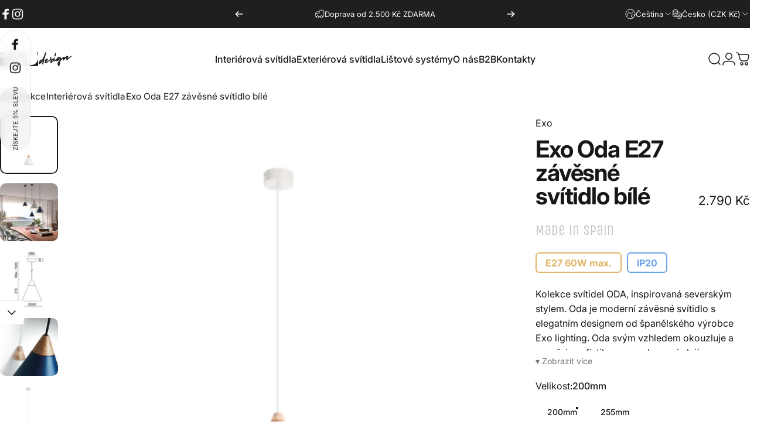

--- FILE ---
content_type: text/html; charset=utf-8
request_url: https://360design.cz/collections/interierova-svitidla/products/oda-d255
body_size: 66120
content:
<!doctype html>
<html class="no-js" lang="cs" dir="ltr">
<head>
  <meta charset="utf-8">
  <meta http-equiv="X-UA-Compatible" content="IE=edge,chrome=1">
  <meta name="viewport" content="width=device-width,initial-scale=1">
  <meta name="theme-color" content="#171717">
  <link rel="canonical" href="https://360design.cz/products/oda-d255">
  <link rel="preconnect" href="https://cdn.shopify.com" crossorigin>
  <link rel="preconnect" href="https://fonts.shopifycdn.com" crossorigin>
  
  <link rel="dns-prefetch" href="https://ajax.googleapis.com">
  <link rel="dns-prefetch" href="https://maps.googleapis.com">
  <link rel="dns-prefetch" href="https://maps.gstatic.com">
  
<link rel="shortcut icon" href="//360design.cz/cdn/shop/files/360_favi.png?crop=center&height=32&v=1734434889&width=32" type="image/png" /><meta property="og:site_name" content="360design">
<meta property="og:url" content="https://360design.cz/products/oda-d255">
<meta property="og:title" content="Exo Oda E27 závěsné svítidlo bílé">
<meta property="og:type" content="product">
<meta property="og:description" content="Kolekce svítidel ODA, inspirovaná severským stylem. Oda je moderní závěsné svítidlo s elegatním designem od španělského výrobce Exo lighting. Oda svým vzhledem okouzluje a vyzařuje sofistikovanou eleganci. Její jednoduchý design v sobě kombinuje různé prvky, které vytvářejí nezaměnitelnou atmosféru. Lampu tvoří kulatá "><meta property="og:image" content="http://360design.cz/cdn/shop/products/F_Oda_978A_G05X1A-01_81b75eae-b278-4fcf-bef3-0e31961a4272.jpg?v=1678958797">
  <meta property="og:image:secure_url" content="https://360design.cz/cdn/shop/products/F_Oda_978A_G05X1A-01_81b75eae-b278-4fcf-bef3-0e31961a4272.jpg?v=1678958797">
  <meta property="og:image:width" content="1000">
  <meta property="og:image:height" content="1000"><meta name="twitter:site" content="@">
<meta name="twitter:card" content="summary_large_image">
<meta name="twitter:title" content="Exo Oda E27 závěsné svítidlo bílé">
<meta name="twitter:description" content="Kolekce svítidel ODA, inspirovaná severským stylem. Oda je moderní závěsné svítidlo s elegatním designem od španělského výrobce Exo lighting. Oda svým vzhledem okouzluje a vyzařuje sofistikovanou eleganci. Její jednoduchý design v sobě kombinuje různé prvky, které vytvářejí nezaměnitelnou atmosféru. Lampu tvoří kulatá ">
<style>@font-face {
  font-family: Inter;
  font-weight: 700;
  font-style: normal;
  font-display: swap;
  src: url("//360design.cz/cdn/fonts/inter/inter_n7.02711e6b374660cfc7915d1afc1c204e633421e4.woff2") format("woff2"),
       url("//360design.cz/cdn/fonts/inter/inter_n7.6dab87426f6b8813070abd79972ceaf2f8d3b012.woff") format("woff");
}
@font-face {
  font-family: Inter;
  font-weight: 500;
  font-style: normal;
  font-display: swap;
  src: url("//360design.cz/cdn/fonts/inter/inter_n5.d7101d5e168594dd06f56f290dd759fba5431d97.woff2") format("woff2"),
       url("//360design.cz/cdn/fonts/inter/inter_n5.5332a76bbd27da00474c136abb1ca3cbbf259068.woff") format("woff");
}
@font-face {
  font-family: Inter;
  font-weight: 700;
  font-style: normal;
  font-display: swap;
  src: url("//360design.cz/cdn/fonts/inter/inter_n7.02711e6b374660cfc7915d1afc1c204e633421e4.woff2") format("woff2"),
       url("//360design.cz/cdn/fonts/inter/inter_n7.6dab87426f6b8813070abd79972ceaf2f8d3b012.woff") format("woff");
}
@font-face {
  font-family: Inter;
  font-weight: 400;
  font-style: normal;
  font-display: swap;
  src: url("//360design.cz/cdn/fonts/inter/inter_n4.b2a3f24c19b4de56e8871f609e73ca7f6d2e2bb9.woff2") format("woff2"),
       url("//360design.cz/cdn/fonts/inter/inter_n4.af8052d517e0c9ffac7b814872cecc27ae1fa132.woff") format("woff");
}
@font-face {
  font-family: Inter;
  font-weight: 700;
  font-style: normal;
  font-display: swap;
  src: url("//360design.cz/cdn/fonts/inter/inter_n7.02711e6b374660cfc7915d1afc1c204e633421e4.woff2") format("woff2"),
       url("//360design.cz/cdn/fonts/inter/inter_n7.6dab87426f6b8813070abd79972ceaf2f8d3b012.woff") format("woff");
}
@font-face {
  font-family: Inter;
  font-weight: 400;
  font-style: italic;
  font-display: swap;
  src: url("//360design.cz/cdn/fonts/inter/inter_i4.feae1981dda792ab80d117249d9c7e0f1017e5b3.woff2") format("woff2"),
       url("//360design.cz/cdn/fonts/inter/inter_i4.62773b7113d5e5f02c71486623cf828884c85c6e.woff") format("woff");
}
@font-face {
  font-family: Inter;
  font-weight: 700;
  font-style: italic;
  font-display: swap;
  src: url("//360design.cz/cdn/fonts/inter/inter_i7.b377bcd4cc0f160622a22d638ae7e2cd9b86ea4c.woff2") format("woff2"),
       url("//360design.cz/cdn/fonts/inter/inter_i7.7c69a6a34e3bb44fcf6f975857e13b9a9b25beb4.woff") format("woff");
}
:root {
    /*! General */
    --color-base-text: 23 23 23;
    --color-base-highlight: 255 221 191;
    --color-base-background: 255 255 255;
    --color-base-button: 23 23 23;
    --color-base-button-gradient: #171717;
    --color-base-button-text: 255 255 255;
    --color-keyboard-focus: 11 97 205;
    --color-shadow: 168 232 226;
    --color-price: 23 23 23;
    --color-sale-price: 225 29 72;
    --color-sale-tag: 225 29 72;
    --color-sale-tag-text: 255 255 255;
    --color-rating: 245 158 11;
    --color-placeholder: 250 250 250;
    --color-success-text: 77 124 15;
    --color-success-background: 247 254 231;
    --color-error-text: 190 18 60;
    --color-error-background: 255 241 242;
    --color-supplier-text: 77 124 15;
    --color-supplier-background: 255 254 223;
    --color-info-text: 180 83 9;
    --color-info-background: 255 251 235;

    /*! Menu and drawers */
    --color-drawer-text: 23 23 23;
    --color-drawer-background: 255 255 255;
    --color-drawer-button-background: 23 23 23;
    --color-drawer-button-gradient: #171717;
    --color-drawer-button-text: 255 255 255;
    --color-drawer-overlay: 23 23 23;

    /*! Product card */
    --card-radius: var(--rounded-card);
    --card-border-width: 0.0rem;
    --card-border-opacity: 0.0;
    --card-shadow-opacity: 0.1;
    --card-shadow-horizontal-offset: 0.0rem;
    --card-shadow-vertical-offset: 0.0rem;

    /*! Buttons */
    --buttons-radius: var(--rounded-button);
    --buttons-border-width: 2px;
    --buttons-border-opacity: 1.0;
    --buttons-shadow-opacity: 0.0;
    --buttons-shadow-horizontal-offset: 0px;
    --buttons-shadow-vertical-offset: 0px;

    /*! Inputs */
    --inputs-radius: var(--rounded-input);
    --inputs-border-width: 0px;
    --inputs-border-opacity: 0.65;

    /*! Spacing */
    --sp-0d5: 0.125rem;
    --sp-1: 0.25rem;
    --sp-1d5: 0.375rem;
    --sp-2: 0.5rem;
    --sp-2d5: 0.625rem;
    --sp-3: 0.75rem;
    --sp-3d5: 0.875rem;
    --sp-4: 1rem;
    --sp-4d5: 1.125rem;
    --sp-5: 1.25rem;
    --sp-5d5: 1.375rem;
    --sp-6: 1.5rem;
    --sp-6d5: 1.625rem;
    --sp-7: 1.75rem;
    --sp-7d5: 1.875rem;
    --sp-8: 2rem;
    --sp-8d5: 2.125rem;
    --sp-9: 2.25rem;
    --sp-9d5: 2.375rem;
    --sp-10: 2.5rem;
    --sp-10d5: 2.625rem;
    --sp-11: 2.75rem;
    --sp-12: 3rem;
    --sp-13: 3.25rem;
    --sp-14: 3.5rem;
    --sp-15: 3.875rem;
    --sp-16: 4rem;
    --sp-18: 4.5rem;
    --sp-20: 5rem;
    --sp-23: 5.625rem;
    --sp-24: 6rem;
    --sp-28: 7rem;
    --sp-32: 8rem;
    --sp-36: 9rem;
    --sp-40: 10rem;
    --sp-44: 11rem;
    --sp-48: 12rem;
    --sp-52: 13rem;
    --sp-56: 14rem;
    --sp-60: 15rem;
    --sp-64: 16rem;
    --sp-68: 17rem;
    --sp-72: 18rem;
    --sp-80: 20rem;
    --sp-96: 24rem;
    --sp-100: 32rem;

    /*! Font family */
    --font-heading-family: Inter, sans-serif;
    --font-heading-style: normal;
    --font-heading-weight: 700;
    --font-heading-line-height: 1;
    --font-heading-letter-spacing: -0.03em;
    

    --font-body-family: Inter, sans-serif;
    --font-body-style: normal;
    --font-body-weight: 400;
    --font-body-line-height: 1.2;
    --font-body-letter-spacing: 0.0em;

    --font-navigation-family: var(--font-body-family);
    --font-navigation-size: clamp(0.875rem, 0.748rem + 0.3174vw, 1.125rem);
    

    --font-button-family: var(--font-body-family);
    --font-button-size: clamp(0.875rem, 0.8115rem + 0.1587vw, 1.0rem);
    

    --font-product-family: var(--font-body-family);
    --font-product-size: clamp(1.0rem, 0.873rem + 0.3175vw, 1.25rem);
    

    /*! Font size */
    --text-3xs: 0.625rem;
    --text-2xs: 0.6875rem;
    --text-xs: 0.75rem;
    --text-2sm: 0.8125rem;
    --text-sm: 0.875rem;
    --text-base: 1.0rem;
    --text-lg: 1.125rem;
    --text-xl: 1.25rem;
    --text-2xl: 1.5rem;
    --text-3xl: 1.875rem;
    --text-4xl: 2.25rem;
    --text-5xl: 3.0rem;
    --text-6xl: 3.75rem;
    --text-7xl: 4.5rem;
    --text-8xl: 6.0rem;

    /*! Layout */
    --page-width: 1900px;
    --gap-padding: clamp(var(--sp-5), 2.526vw, var(--sp-12));
    --grid-gap: clamp(40px, 20vw, 60px);
    --page-padding: var(--sp-5);
    --page-container: min(calc(100vw - var(--scrollbar-width, 0px) - var(--page-padding) * 2), var(--page-width));
    --rounded-button: 3.75rem;
    --rounded-input: 0.75rem;
    --rounded-card: clamp(var(--sp-2d5), 1.053vw, var(--sp-5));
    --rounded-block: clamp(var(--sp-2d5), 1.053vw, var(--sp-5));

    /*! Other */
    --icon-weight: 1.5px;
  }

  @media screen and (min-width: 1024px) {
    :root {
      --page-padding: var(--sp-9);
    }
  }

  @media screen and (min-width: 1280px) {
    :root {
      --gap-padding: var(--sp-12);
      --page-padding: var(--sp-12);
      --page-container: min(calc(100vw - var(--scrollbar-width, 0px) - var(--page-padding) * 2), max(var(--page-width), 1280px));
    }
  }

  @media screen and (min-width: 1536px) {
    :root {
      --page-padding: max(var(--sp-12), 50vw - var(--scrollbar-width, 0px)/2 - var(--page-width)/2);
    }
  }
</style>
  <link rel="preload" as="font" href="//360design.cz/cdn/fonts/inter/inter_n4.b2a3f24c19b4de56e8871f609e73ca7f6d2e2bb9.woff2" type="font/woff2" crossorigin>
  

  <link rel="preload" as="font" href="//360design.cz/cdn/fonts/inter/inter_n7.02711e6b374660cfc7915d1afc1c204e633421e4.woff2" type="font/woff2" crossorigin>
  
<link href="//360design.cz/cdn/shop/t/34/assets/theme.css?v=97671760136922428961767636589" rel="stylesheet" type="text/css" media="all" /><link rel="stylesheet" href="//360design.cz/cdn/shop/t/34/assets/apps.css?v=155754260707641237201733227672" media="print" fetchpriority="low" onload="this.media='all'">

  <!-- Google Tag Manager -->
  <script>(function(w,d,s,l,i){w[l]=w[l]||[];w[l].push({'gtm.start':
  new Date().getTime(),event:'gtm.js'});var f=d.getElementsByTagName(s)[0],
  j=d.createElement(s),dl=l!='dataLayer'?'&l='+l:'';j.async=true;j.src=
  'https://www.googletagmanager.com/gtm.js?id='+i+dl;f.parentNode.insertBefore(j,f);
  })(window,document,'script','dataLayer','GTM-MZ5KF6C');</script>
  <!-- End Google Tag Manager -->

  <script>window.performance && window.performance.mark && window.performance.mark('shopify.content_for_header.start');</script><meta name="google-site-verification" content="yCoHO-Mqi5pCPbXAqTWlWZsLoeKqvmH51W57mYoTyuE">
<meta name="facebook-domain-verification" content="dux8j3d8tz4ktgkftfimqlm6aenrxl">
<meta id="shopify-digital-wallet" name="shopify-digital-wallet" content="/61995286737/digital_wallets/dialog">
<meta name="shopify-checkout-api-token" content="264964cfad900bece755e74db3604d70">
<link rel="alternate" hreflang="x-default" href="https://360design.cz/products/oda-d255">
<link rel="alternate" hreflang="cs" href="https://360design.cz/products/oda-d255">
<link rel="alternate" hreflang="en" href="https://360design.cz/en/products/oda-d255">
<link rel="alternate" hreflang="sk" href="https://360design.cz/sk/products/oda-d255">
<link rel="alternate" hreflang="de" href="https://360design.cz/de/products/oda-d255">
<link rel="alternate" hreflang="pl" href="https://360design.cz/pl/products/oda-d255">
<link rel="alternate" type="application/json+oembed" href="https://360design.cz/products/oda-d255.oembed">
<script async="async" src="/checkouts/internal/preloads.js?locale=cs-CZ"></script>
<link rel="preconnect" href="https://shop.app" crossorigin="anonymous">
<script async="async" src="https://shop.app/checkouts/internal/preloads.js?locale=cs-CZ&shop_id=61995286737" crossorigin="anonymous"></script>
<script id="apple-pay-shop-capabilities" type="application/json">{"shopId":61995286737,"countryCode":"CZ","currencyCode":"CZK","merchantCapabilities":["supports3DS"],"merchantId":"gid:\/\/shopify\/Shop\/61995286737","merchantName":"360design","requiredBillingContactFields":["postalAddress","email","phone"],"requiredShippingContactFields":["postalAddress","email","phone"],"shippingType":"shipping","supportedNetworks":["visa","maestro","masterCard","amex"],"total":{"type":"pending","label":"360design","amount":"1.00"},"shopifyPaymentsEnabled":true,"supportsSubscriptions":true}</script>
<script id="shopify-features" type="application/json">{"accessToken":"264964cfad900bece755e74db3604d70","betas":["rich-media-storefront-analytics"],"domain":"360design.cz","predictiveSearch":true,"shopId":61995286737,"locale":"cs"}</script>
<script>var Shopify = Shopify || {};
Shopify.shop = "ilumix-light.myshopify.com";
Shopify.locale = "cs";
Shopify.currency = {"active":"CZK","rate":"1.0"};
Shopify.country = "CZ";
Shopify.theme = {"name":"www_ilumix\/master -- WPD_BDR","id":175201648982,"schema_name":"Concept","schema_version":"2.1.1","theme_store_id":null,"role":"main"};
Shopify.theme.handle = "null";
Shopify.theme.style = {"id":null,"handle":null};
Shopify.cdnHost = "360design.cz/cdn";
Shopify.routes = Shopify.routes || {};
Shopify.routes.root = "/";</script>
<script type="module">!function(o){(o.Shopify=o.Shopify||{}).modules=!0}(window);</script>
<script>!function(o){function n(){var o=[];function n(){o.push(Array.prototype.slice.apply(arguments))}return n.q=o,n}var t=o.Shopify=o.Shopify||{};t.loadFeatures=n(),t.autoloadFeatures=n()}(window);</script>
<script>
  window.ShopifyPay = window.ShopifyPay || {};
  window.ShopifyPay.apiHost = "shop.app\/pay";
  window.ShopifyPay.redirectState = null;
</script>
<script id="shop-js-analytics" type="application/json">{"pageType":"product"}</script>
<script defer="defer" async type="module" src="//360design.cz/cdn/shopifycloud/shop-js/modules/v2/client.init-shop-cart-sync_Dzy5f-3J.cs.esm.js"></script>
<script defer="defer" async type="module" src="//360design.cz/cdn/shopifycloud/shop-js/modules/v2/chunk.common_yrEPTT34.esm.js"></script>
<script type="module">
  await import("//360design.cz/cdn/shopifycloud/shop-js/modules/v2/client.init-shop-cart-sync_Dzy5f-3J.cs.esm.js");
await import("//360design.cz/cdn/shopifycloud/shop-js/modules/v2/chunk.common_yrEPTT34.esm.js");

  window.Shopify.SignInWithShop?.initShopCartSync?.({"fedCMEnabled":true,"windoidEnabled":true});

</script>
<script>
  window.Shopify = window.Shopify || {};
  if (!window.Shopify.featureAssets) window.Shopify.featureAssets = {};
  window.Shopify.featureAssets['shop-js'] = {"shop-cart-sync":["modules/v2/client.shop-cart-sync_npSuNnEX.cs.esm.js","modules/v2/chunk.common_yrEPTT34.esm.js"],"init-fed-cm":["modules/v2/client.init-fed-cm_CZN_faYj.cs.esm.js","modules/v2/chunk.common_yrEPTT34.esm.js"],"shop-button":["modules/v2/client.shop-button_63oDQcpq.cs.esm.js","modules/v2/chunk.common_yrEPTT34.esm.js"],"shop-cash-offers":["modules/v2/client.shop-cash-offers_C8AZPvrN.cs.esm.js","modules/v2/chunk.common_yrEPTT34.esm.js","modules/v2/chunk.modal_BkEEbock.esm.js"],"init-windoid":["modules/v2/client.init-windoid_BTlpXKj4.cs.esm.js","modules/v2/chunk.common_yrEPTT34.esm.js"],"shop-toast-manager":["modules/v2/client.shop-toast-manager_CwV9jpRz.cs.esm.js","modules/v2/chunk.common_yrEPTT34.esm.js"],"init-shop-email-lookup-coordinator":["modules/v2/client.init-shop-email-lookup-coordinator_DekoDe8W.cs.esm.js","modules/v2/chunk.common_yrEPTT34.esm.js"],"init-shop-cart-sync":["modules/v2/client.init-shop-cart-sync_Dzy5f-3J.cs.esm.js","modules/v2/chunk.common_yrEPTT34.esm.js"],"avatar":["modules/v2/client.avatar_BTnouDA3.cs.esm.js"],"pay-button":["modules/v2/client.pay-button_DWws6m5D.cs.esm.js","modules/v2/chunk.common_yrEPTT34.esm.js"],"init-customer-accounts":["modules/v2/client.init-customer-accounts_A4Nmcm2K.cs.esm.js","modules/v2/client.shop-login-button_CXcrjPkI.cs.esm.js","modules/v2/chunk.common_yrEPTT34.esm.js","modules/v2/chunk.modal_BkEEbock.esm.js"],"init-shop-for-new-customer-accounts":["modules/v2/client.init-shop-for-new-customer-accounts_Dy_cqexw.cs.esm.js","modules/v2/client.shop-login-button_CXcrjPkI.cs.esm.js","modules/v2/chunk.common_yrEPTT34.esm.js","modules/v2/chunk.modal_BkEEbock.esm.js"],"shop-login-button":["modules/v2/client.shop-login-button_CXcrjPkI.cs.esm.js","modules/v2/chunk.common_yrEPTT34.esm.js","modules/v2/chunk.modal_BkEEbock.esm.js"],"init-customer-accounts-sign-up":["modules/v2/client.init-customer-accounts-sign-up_DUWPMTgB.cs.esm.js","modules/v2/client.shop-login-button_CXcrjPkI.cs.esm.js","modules/v2/chunk.common_yrEPTT34.esm.js","modules/v2/chunk.modal_BkEEbock.esm.js"],"shop-follow-button":["modules/v2/client.shop-follow-button_j0AAuHIh.cs.esm.js","modules/v2/chunk.common_yrEPTT34.esm.js","modules/v2/chunk.modal_BkEEbock.esm.js"],"checkout-modal":["modules/v2/client.checkout-modal_DXsj_Ef6.cs.esm.js","modules/v2/chunk.common_yrEPTT34.esm.js","modules/v2/chunk.modal_BkEEbock.esm.js"],"lead-capture":["modules/v2/client.lead-capture_DiS6es0_.cs.esm.js","modules/v2/chunk.common_yrEPTT34.esm.js","modules/v2/chunk.modal_BkEEbock.esm.js"],"shop-login":["modules/v2/client.shop-login_DVahsQnm.cs.esm.js","modules/v2/chunk.common_yrEPTT34.esm.js","modules/v2/chunk.modal_BkEEbock.esm.js"],"payment-terms":["modules/v2/client.payment-terms_DOda7-g2.cs.esm.js","modules/v2/chunk.common_yrEPTT34.esm.js","modules/v2/chunk.modal_BkEEbock.esm.js"]};
</script>
<script>(function() {
  var isLoaded = false;
  function asyncLoad() {
    if (isLoaded) return;
    isLoaded = true;
    var urls = ["https:\/\/cdn.nfcube.com\/instafeed-880060e356ec48492608b85c18faf664.js?shop=ilumix-light.myshopify.com","\/\/cdn.shopify.com\/proxy\/9ce8420a48774d702092b75ca46adac3d35f340a078c5dbf5e6c3c355d2cf397\/shopify-script-tags.s3.eu-west-1.amazonaws.com\/smartseo\/instantpage.js?shop=ilumix-light.myshopify.com\u0026sp-cache-control=cHVibGljLCBtYXgtYWdlPTkwMA"];
    for (var i = 0; i < urls.length; i++) {
      var s = document.createElement('script');
      s.type = 'text/javascript';
      s.async = true;
      s.src = urls[i];
      var x = document.getElementsByTagName('script')[0];
      x.parentNode.insertBefore(s, x);
    }
  };
  if(window.attachEvent) {
    window.attachEvent('onload', asyncLoad);
  } else {
    window.addEventListener('load', asyncLoad, false);
  }
})();</script>
<script id="__st">var __st={"a":61995286737,"offset":3600,"reqid":"11b88840-12f1-4fec-a516-974dd2d42a29-1768773656","pageurl":"360design.cz\/collections\/interierova-svitidla\/products\/oda-d255","u":"73f69cd87e8c","p":"product","rtyp":"product","rid":7062697803985};</script>
<script>window.ShopifyPaypalV4VisibilityTracking = true;</script>
<script id="captcha-bootstrap">!function(){'use strict';const t='contact',e='account',n='new_comment',o=[[t,t],['blogs',n],['comments',n],[t,'customer']],c=[[e,'customer_login'],[e,'guest_login'],[e,'recover_customer_password'],[e,'create_customer']],r=t=>t.map((([t,e])=>`form[action*='/${t}']:not([data-nocaptcha='true']) input[name='form_type'][value='${e}']`)).join(','),a=t=>()=>t?[...document.querySelectorAll(t)].map((t=>t.form)):[];function s(){const t=[...o],e=r(t);return a(e)}const i='password',u='form_key',d=['recaptcha-v3-token','g-recaptcha-response','h-captcha-response',i],f=()=>{try{return window.sessionStorage}catch{return}},m='__shopify_v',_=t=>t.elements[u];function p(t,e,n=!1){try{const o=window.sessionStorage,c=JSON.parse(o.getItem(e)),{data:r}=function(t){const{data:e,action:n}=t;return t[m]||n?{data:e,action:n}:{data:t,action:n}}(c);for(const[e,n]of Object.entries(r))t.elements[e]&&(t.elements[e].value=n);n&&o.removeItem(e)}catch(o){console.error('form repopulation failed',{error:o})}}const l='form_type',E='cptcha';function T(t){t.dataset[E]=!0}const w=window,h=w.document,L='Shopify',v='ce_forms',y='captcha';let A=!1;((t,e)=>{const n=(g='f06e6c50-85a8-45c8-87d0-21a2b65856fe',I='https://cdn.shopify.com/shopifycloud/storefront-forms-hcaptcha/ce_storefront_forms_captcha_hcaptcha.v1.5.2.iife.js',D={infoText:'Chráněno technologií hCaptcha',privacyText:'Ochrana osobních údajů',termsText:'Podmínky'},(t,e,n)=>{const o=w[L][v],c=o.bindForm;if(c)return c(t,g,e,D).then(n);var r;o.q.push([[t,g,e,D],n]),r=I,A||(h.body.append(Object.assign(h.createElement('script'),{id:'captcha-provider',async:!0,src:r})),A=!0)});var g,I,D;w[L]=w[L]||{},w[L][v]=w[L][v]||{},w[L][v].q=[],w[L][y]=w[L][y]||{},w[L][y].protect=function(t,e){n(t,void 0,e),T(t)},Object.freeze(w[L][y]),function(t,e,n,w,h,L){const[v,y,A,g]=function(t,e,n){const i=e?o:[],u=t?c:[],d=[...i,...u],f=r(d),m=r(i),_=r(d.filter((([t,e])=>n.includes(e))));return[a(f),a(m),a(_),s()]}(w,h,L),I=t=>{const e=t.target;return e instanceof HTMLFormElement?e:e&&e.form},D=t=>v().includes(t);t.addEventListener('submit',(t=>{const e=I(t);if(!e)return;const n=D(e)&&!e.dataset.hcaptchaBound&&!e.dataset.recaptchaBound,o=_(e),c=g().includes(e)&&(!o||!o.value);(n||c)&&t.preventDefault(),c&&!n&&(function(t){try{if(!f())return;!function(t){const e=f();if(!e)return;const n=_(t);if(!n)return;const o=n.value;o&&e.removeItem(o)}(t);const e=Array.from(Array(32),(()=>Math.random().toString(36)[2])).join('');!function(t,e){_(t)||t.append(Object.assign(document.createElement('input'),{type:'hidden',name:u})),t.elements[u].value=e}(t,e),function(t,e){const n=f();if(!n)return;const o=[...t.querySelectorAll(`input[type='${i}']`)].map((({name:t})=>t)),c=[...d,...o],r={};for(const[a,s]of new FormData(t).entries())c.includes(a)||(r[a]=s);n.setItem(e,JSON.stringify({[m]:1,action:t.action,data:r}))}(t,e)}catch(e){console.error('failed to persist form',e)}}(e),e.submit())}));const S=(t,e)=>{t&&!t.dataset[E]&&(n(t,e.some((e=>e===t))),T(t))};for(const o of['focusin','change'])t.addEventListener(o,(t=>{const e=I(t);D(e)&&S(e,y())}));const B=e.get('form_key'),M=e.get(l),P=B&&M;t.addEventListener('DOMContentLoaded',(()=>{const t=y();if(P)for(const e of t)e.elements[l].value===M&&p(e,B);[...new Set([...A(),...v().filter((t=>'true'===t.dataset.shopifyCaptcha))])].forEach((e=>S(e,t)))}))}(h,new URLSearchParams(w.location.search),n,t,e,['guest_login'])})(!0,!0)}();</script>
<script integrity="sha256-4kQ18oKyAcykRKYeNunJcIwy7WH5gtpwJnB7kiuLZ1E=" data-source-attribution="shopify.loadfeatures" defer="defer" src="//360design.cz/cdn/shopifycloud/storefront/assets/storefront/load_feature-a0a9edcb.js" crossorigin="anonymous"></script>
<script crossorigin="anonymous" defer="defer" src="//360design.cz/cdn/shopifycloud/storefront/assets/shopify_pay/storefront-65b4c6d7.js?v=20250812"></script>
<script data-source-attribution="shopify.dynamic_checkout.dynamic.init">var Shopify=Shopify||{};Shopify.PaymentButton=Shopify.PaymentButton||{isStorefrontPortableWallets:!0,init:function(){window.Shopify.PaymentButton.init=function(){};var t=document.createElement("script");t.src="https://360design.cz/cdn/shopifycloud/portable-wallets/latest/portable-wallets.cs.js",t.type="module",document.head.appendChild(t)}};
</script>
<script data-source-attribution="shopify.dynamic_checkout.buyer_consent">
  function portableWalletsHideBuyerConsent(e){var t=document.getElementById("shopify-buyer-consent"),n=document.getElementById("shopify-subscription-policy-button");t&&n&&(t.classList.add("hidden"),t.setAttribute("aria-hidden","true"),n.removeEventListener("click",e))}function portableWalletsShowBuyerConsent(e){var t=document.getElementById("shopify-buyer-consent"),n=document.getElementById("shopify-subscription-policy-button");t&&n&&(t.classList.remove("hidden"),t.removeAttribute("aria-hidden"),n.addEventListener("click",e))}window.Shopify?.PaymentButton&&(window.Shopify.PaymentButton.hideBuyerConsent=portableWalletsHideBuyerConsent,window.Shopify.PaymentButton.showBuyerConsent=portableWalletsShowBuyerConsent);
</script>
<script data-source-attribution="shopify.dynamic_checkout.cart.bootstrap">document.addEventListener("DOMContentLoaded",(function(){function t(){return document.querySelector("shopify-accelerated-checkout-cart, shopify-accelerated-checkout")}if(t())Shopify.PaymentButton.init();else{new MutationObserver((function(e,n){t()&&(Shopify.PaymentButton.init(),n.disconnect())})).observe(document.body,{childList:!0,subtree:!0})}}));
</script>
<script id='scb4127' type='text/javascript' async='' src='https://360design.cz/cdn/shopifycloud/privacy-banner/storefront-banner.js'></script><link id="shopify-accelerated-checkout-styles" rel="stylesheet" media="screen" href="https://360design.cz/cdn/shopifycloud/portable-wallets/latest/accelerated-checkout-backwards-compat.css" crossorigin="anonymous">
<style id="shopify-accelerated-checkout-cart">
        #shopify-buyer-consent {
  margin-top: 1em;
  display: inline-block;
  width: 100%;
}

#shopify-buyer-consent.hidden {
  display: none;
}

#shopify-subscription-policy-button {
  background: none;
  border: none;
  padding: 0;
  text-decoration: underline;
  font-size: inherit;
  cursor: pointer;
}

#shopify-subscription-policy-button::before {
  box-shadow: none;
}

      </style>

<script>window.performance && window.performance.mark && window.performance.mark('shopify.content_for_header.end');</script>

  <script src="//360design.cz/cdn/shop/t/34/assets/vendor.js?v=169599425471746764341733227671" defer="defer"></script>
  <script src="//360design.cz/cdn/shop/t/34/assets/theme.js?v=15559643477589112111735643932" defer="defer"></script><script>
  document.documentElement.classList.replace('no-js', 'js');

  window.theme = window.theme || {};
  theme.routes = {
    shop_url: 'https://360design.cz',
    root_url: '/',
    cart_url: '/cart',
    cart_add_url: '/cart/add',
    cart_change_url: '/cart/change',
    cart_update_url: '/cart/update',
    search_url: '/search',
    predictive_search_url: '/search/suggest',
  };

  theme.variantStrings = {
    preOrder: "Předobjednávka",
    addToCart: "Přidat do košíku",
    soldOut: "Vyprodáno",
    unavailable: "Nedostupný",
    addToBundle: "Přidat do balíčku",
    backInStock: "Informujte mě o dostupnosti",
  };

  theme.shippingCalculatorStrings = {
    error: "Při získávání sazeb za dopravu došlo k jedné nebo více chybám.",
    notFound: "Omlouváme se, ale na zadanou adresu nelze zboží doručit.",
    oneResult: "Na vaši adresu je k dispozici jedna sazba za dopravu. ",
    multipleResults: "Na vaši adresu je k dispozici několik sazeb za dopravu.",
  };

  theme.recipientFormStrings = {
    expanded: "Rozšířený formulář pro příjemce dárkové karty.",
    collapsed: "Zkrácený formulář pro příjemce dárkové karty.",
  };

  theme.quickOrderListStrings = {
    itemsAdded: "[quantity] položky přidány",
    itemAdded: "[quantity] položka přidána",
    itemsRemoved: "[quantity] položky odstraněny",
    itemRemoved: "[quantity] položka odstraněna",
    viewCart: "Zobrazit košík",
    each: "[money]\/ea",
    minError: "Tato položka má minimální množství [min]",
    maxError: "Tato položka má maximální množství [max]",
    stepError: "Tuto položku můžete přidávat pouze v krocích po [step]",
  };

  theme.dateStrings = {
    d: "d",
    day: "Den",
    days: "Dnů",
    h: "h",
    hour: "Hodina",
    hours: "Hodin",
    m: "m",
    minute: "Minuta",
    minutes: "Minut",
    s: "s",
    second: "Sekunda",
    seconds: "Sekund",
  };

  theme.strings = {
    recentlyViewedEmpty: "Vaše nedávno zobrazené položky jsou prázdné.",
    close: "Zavřít",
    next: "Další",
    previous: "Předchozí",
    qrImageAlt: "QR kód - oskenujte k uplatnění dárkové karty "
  };
  theme.settings = {
    moneyFormat: "{{ amount_no_decimals_with_comma_separator }} Kč",
    moneyWithCurrencyFormat: "{{ amount_no_decimals_with_comma_separator }} Kč",
    currencyCodeEnabled: false,
    cartType: "drawer",
    isCartTemplate: false,
    pswpModule: "\/\/360design.cz\/cdn\/shop\/t\/34\/assets\/photoswipe.min.js?v=41760041872977459911733227671",
    themeName: 'Concept',
    themeVersion: '2.1.1',
    agencyId: ''
  };// We save the product ID in local storage to be eventually used for recently viewed section
    try {
      const recentlyViewedProducts = new Set(JSON.parse(window.localStorage.getItem(`${theme.settings.themeName}:recently-viewed`) || '[]'));

      recentlyViewedProducts.delete(7062697803985); // Delete first to re-move the product
      recentlyViewedProducts.add(7062697803985);

      window.localStorage.setItem(`${theme.settings.themeName}:recently-viewed`, JSON.stringify(Array.from(recentlyViewedProducts.values()).reverse()));
    } catch (e) {
      // Safari in private mode does not allow setting item, we silently fail
    }</script>
<script src="//360design.cz/cdn/shop/t/34/assets/b2b-common.js?v=120373831625958481511738576013" async></script>
<!-- BEGIN app block: shopify://apps/t-lab-ai-language-translate/blocks/custom_translations/b5b83690-efd4-434d-8c6a-a5cef4019faf --><!-- BEGIN app snippet: custom_translation_scripts --><script>
(()=>{var o=/\([0-9]+?\)$/,M=/\r?\n|\r|\t|\xa0|\u200B|\u200E|&nbsp;| /g,v=/<\/?[a-z][\s\S]*>/i,t=/^(https?:\/\/|\/\/)[^\s/$.?#].[^\s]*$/i,k=/\{\{\s*([a-zA-Z_]\w*)\s*\}\}/g,p=/\{\{\s*([a-zA-Z_]\w*)\s*\}\}/,r=/^(https:)?\/\/cdn\.shopify\.com\/(.+)\.(png|jpe?g|gif|webp|svgz?|bmp|tiff?|ico|avif)/i,e=/^(https:)?\/\/cdn\.shopify\.com/i,a=/\b(?:https?|ftp)?:?\/\/?[^\s\/]+\/[^\s]+\.(?:png|jpe?g|gif|webp|svgz?|bmp|tiff?|ico|avif)\b/i,I=/url\(['"]?(.*?)['"]?\)/,m="__label:",i=document.createElement("textarea"),u={t:["src","data-src","data-source","data-href","data-zoom","data-master","data-bg","base-src"],i:["srcset","data-srcset"],o:["href","data-href"],u:["href","data-href","data-src","data-zoom"]},g=new Set(["img","picture","button","p","a","input"]),h=16.67,s=function(n){return n.nodeType===Node.ELEMENT_NODE},c=function(n){return n.nodeType===Node.TEXT_NODE};function w(n){return r.test(n.trim())||a.test(n.trim())}function b(n){return(n=>(n=n.trim(),t.test(n)))(n)||e.test(n.trim())}var l=function(n){return!n||0===n.trim().length};function j(n){return i.innerHTML=n,i.value}function T(n){return A(j(n))}function A(n){return n.trim().replace(o,"").replace(M,"").trim()}var _=1e3;function D(n){n=n.trim().replace(M,"").replace(/&amp;/g,"&").replace(/&gt;/g,">").replace(/&lt;/g,"<").trim();return n.length>_?N(n):n}function E(n){return n.trim().toLowerCase().replace(/^https:/i,"")}function N(n){for(var t=5381,r=0;r<n.length;r++)t=(t<<5)+t^n.charCodeAt(r);return(t>>>0).toString(36)}function f(n){for(var t=document.createElement("template"),r=(t.innerHTML=n,["SCRIPT","IFRAME","OBJECT","EMBED","LINK","META"]),e=/^(on\w+|srcdoc|style)$/i,a=document.createTreeWalker(t.content,NodeFilter.SHOW_ELEMENT),i=a.nextNode();i;i=a.nextNode()){var o=i;if(r.includes(o.nodeName))o.remove();else for(var u=o.attributes.length-1;0<=u;--u)e.test(o.attributes[u].name)&&o.removeAttribute(o.attributes[u].name)}return t.innerHTML}function d(n,t,r){void 0===r&&(r=20);for(var e=n,a=0;e&&e.parentElement&&a<r;){for(var i=e.parentElement,o=0,u=t;o<u.length;o++)for(var s=u[o],c=0,l=s.l;c<l.length;c++){var f=l[c];switch(f.type){case"class":for(var d=0,v=i.classList;d<v.length;d++){var p=v[d];if(f.value.test(p))return s.label}break;case"id":if(i.id&&f.value.test(i.id))return s.label;break;case"attribute":if(i.hasAttribute(f.name)){if(!f.value)return s.label;var m=i.getAttribute(f.name);if(m&&f.value.test(m))return s.label}}}e=i,a++}return"unknown"}function y(n,t){var r,e,a;"function"==typeof window.fetch&&"AbortController"in window?(r=new AbortController,e=setTimeout(function(){return r.abort()},3e3),fetch(n,{credentials:"same-origin",signal:r.signal}).then(function(n){return clearTimeout(e),n.ok?n.json():Promise.reject(n)}).then(t).catch(console.error)):((a=new XMLHttpRequest).onreadystatechange=function(){4===a.readyState&&200===a.status&&t(JSON.parse(a.responseText))},a.open("GET",n,!0),a.timeout=3e3,a.send())}function O(){var l=/([^\s]+)\.(png|jpe?g|gif|webp|svgz?|bmp|tiff?|ico|avif)$/i,f=/_(\{width\}x*|\{width\}x\{height\}|\d{3,4}x\d{3,4}|\d{3,4}x|x\d{3,4}|pinco|icon|thumb|small|compact|medium|large|grande|original|master)(_crop_\w+)*(@[2-3]x)*(.progressive)*$/i,d=/^(https?|ftp|file):\/\//i;function r(n){var t,r="".concat(n.path).concat(n.v).concat(null!=(r=n.size)?r:"",".").concat(n.p);return n.m&&(r="".concat(n.path).concat(n.m,"/").concat(n.v).concat(null!=(t=n.size)?t:"",".").concat(n.p)),n.host&&(r="".concat(null!=(t=n.protocol)?t:"","//").concat(n.host).concat(r)),n.g&&(r+=n.g),r}return{h:function(n){var t=!0,r=(d.test(n)||n.startsWith("//")||(t=!1,n="https://example.com"+n),t);n.startsWith("//")&&(r=!1,n="https:"+n);try{new URL(n)}catch(n){return null}var e,a,i,o,u,s,n=new URL(n),c=n.pathname.split("/").filter(function(n){return n});return c.length<1||(a=c.pop(),e=null!=(e=c.pop())?e:null,null===(a=a.match(l)))?null:(s=a[1],a=a[2],i=s.match(f),o=s,(u=null)!==i&&(o=s.substring(0,i.index),u=i[0]),s=0<c.length?"/"+c.join("/")+"/":"/",{protocol:r?n.protocol:null,host:t?n.host:null,path:s,g:n.search,m:e,v:o,size:u,p:a,version:n.searchParams.get("v"),width:n.searchParams.get("width")})},T:r,S:function(n){return(n.m?"/".concat(n.m,"/"):"/").concat(n.v,".").concat(n.p)},M:function(n){return(n.m?"/".concat(n.m,"/"):"/").concat(n.v,".").concat(n.p,"?v=").concat(n.version||"0")},k:function(n,t){return r({protocol:t.protocol,host:t.host,path:t.path,g:t.g,m:t.m,v:t.v,size:n.size,p:t.p,version:t.version,width:t.width})}}}var x,S,C={},H={};function q(p,n){var m=new Map,g=new Map,i=new Map,r=new Map,e=new Map,a=new Map,o=new Map,u=function(n){return n.toLowerCase().replace(/[\s\W_]+/g,"")},s=new Set(n.A.map(u)),c=0,l=!1,f=!1,d=O();function v(n,t,r){s.has(u(n))||n&&t&&(r.set(n,t),l=!0)}function t(n,t){if(n&&n.trim()&&0!==m.size){var r=A(n),e=H[r];if(e&&(p.log("dictionary",'Overlapping text: "'.concat(n,'" related to html: "').concat(e,'"')),t)&&(n=>{if(n)for(var t=h(n.outerHTML),r=t._,e=(t.I||(r=0),n.parentElement),a=0;e&&a<5;){var i=h(e.outerHTML),o=i.I,i=i._;if(o){if(p.log("dictionary","Ancestor depth ".concat(a,": overlap score=").concat(i.toFixed(3),", base=").concat(r.toFixed(3))),r<i)return 1;if(i<r&&0<r)return}e=e.parentElement,a++}})(t))p.log("dictionary",'Skipping text translation for "'.concat(n,'" because an ancestor HTML translation exists'));else{e=m.get(r);if(e)return e;var a=n;if(a&&a.trim()&&0!==g.size){for(var i,o,u,s=g.entries(),c=s.next();!c.done;){var l=c.value[0],f=c.value[1],d=a.trim().match(l);if(d&&1<d.length){i=l,o=f,u=d;break}c=s.next()}if(i&&o&&u){var v=u.slice(1),t=o.match(k);if(t&&t.length===v.length)return t.reduce(function(n,t,r){return n.replace(t,v[r])},o)}}}}return null}function h(n){var r,e,a;return!n||!n.trim()||0===i.size?{I:null,_:0}:(r=D(n),a=0,(e=null)!=(n=i.get(r))?{I:n,_:1}:(i.forEach(function(n,t){-1!==t.indexOf(r)&&(t=r.length/t.length,a<t)&&(a=t,e=n)}),{I:e,_:a}))}function w(n){return n&&n.trim()&&0!==i.size&&(n=D(n),null!=(n=i.get(n)))?n:null}function b(n){if(n&&n.trim()&&0!==r.size){var t=E(n),t=r.get(t);if(t)return t;t=d.h(n);if(t){n=d.M(t).toLowerCase(),n=r.get(n);if(n)return n;n=d.S(t).toLowerCase(),t=r.get(n);if(t)return t}}return null}function T(n){return!n||!n.trim()||0===e.size||void 0===(n=e.get(A(n)))?null:n}function y(n){return!n||!n.trim()||0===a.size||void 0===(n=a.get(E(n)))?null:n}function x(n){var t;return!n||!n.trim()||0===o.size?null:null!=(t=o.get(A(n)))?t:(t=D(n),void 0!==(n=o.get(t))?n:null)}function S(){var n={j:m,D:g,N:i,O:r,C:e,H:a,q:o,L:l,R:c,F:C};return JSON.stringify(n,function(n,t){return t instanceof Map?Object.fromEntries(t.entries()):t})}return{J:function(n,t){v(n,t,m)},U:function(n,t){n&&t&&(n=new RegExp("^".concat(n,"$"),"s"),g.set(n,t),l=!0)},$:function(n,t){var r;n!==t&&(v((r=j(r=n).trim().replace(M,"").trim()).length>_?N(r):r,t,i),c=Math.max(c,n.length))},P:function(n,t){v(n,t,r),(n=d.h(n))&&(v(d.M(n).toLowerCase(),t,r),v(d.S(n).toLowerCase(),t,r))},G:function(n,t){v(n.replace("[img-alt]","").replace(M,"").trim(),t,e)},B:function(n,t){v(n,t,a)},W:function(n,t){f=!0,v(n,t,o)},V:function(){return p.log("dictionary","Translation dictionaries: ",S),i.forEach(function(n,r){m.forEach(function(n,t){r!==t&&-1!==r.indexOf(t)&&(C[t]=A(n),H[t]=r)})}),p.log("dictionary","appliedTextTranslations: ",JSON.stringify(C)),p.log("dictionary","overlappingTexts: ",JSON.stringify(H)),{L:l,Z:f,K:t,X:w,Y:b,nn:T,tn:y,rn:x}}}}function z(n,t,r){function f(n,t){t=n.split(t);return 2===t.length?t[1].trim()?t:[t[0]]:[n]}var d=q(r,t);return n.forEach(function(n){if(n){var c,l=n.name,n=n.value;if(l&&n){if("string"==typeof n)try{c=JSON.parse(n)}catch(n){return void r.log("dictionary","Invalid metafield JSON for "+l,function(){return String(n)})}else c=n;c&&Object.keys(c).forEach(function(e){if(e){var n,t,r,a=c[e];if(a)if(e!==a)if(l.includes("judge"))r=T(e),d.W(r,a);else if(e.startsWith("[img-alt]"))d.G(e,a);else if(e.startsWith("[img-src]"))n=E(e.replace("[img-src]","")),d.P(n,a);else if(v.test(e))d.$(e,a);else if(w(e))n=E(e),d.P(n,a);else if(b(e))r=E(e),d.B(r,a);else if("/"===(n=(n=e).trim())[0]&&"/"!==n[1]&&(r=E(e),d.B(r,a),r=T(e),d.J(r,a)),p.test(e))(s=(r=e).match(k))&&0<s.length&&(t=r.replace(/[-\/\\^$*+?.()|[\]]/g,"\\$&"),s.forEach(function(n){t=t.replace(n,"(.*)")}),d.U(t,a));else if(e.startsWith(m))r=a.replace(m,""),s=e.replace(m,""),d.J(T(s),r);else{if("product_tags"===l)for(var i=0,o=["_",":"];i<o.length;i++){var u=(n=>{if(e.includes(n)){var t=f(e,n),r=f(a,n);if(t.length===r.length)return t.forEach(function(n,t){n!==r[t]&&(d.J(T(n),r[t]),d.J(T("".concat(n,":")),"".concat(r[t],":")))}),{value:void 0}}})(o[i]);if("object"==typeof u)return u.value}var s=T(e);s!==a&&d.J(s,a)}}})}}}),d.V()}function L(y,x){var e=[{label:"judge-me",l:[{type:"class",value:/jdgm/i},{type:"id",value:/judge-me/i},{type:"attribute",name:"data-widget-name",value:/review_widget/i}]}],a=O();function S(r,n,e){n.forEach(function(n){var t=r.getAttribute(n);t&&(t=n.includes("href")?e.tn(t):e.K(t))&&r.setAttribute(n,t)})}function M(n,t,r){var e,a=n.getAttribute(t);a&&((e=i(a=E(a.split("&")[0]),r))?n.setAttribute(t,e):(e=r.tn(a))&&n.setAttribute(t,e))}function k(n,t,r){var e=n.getAttribute(t);e&&(e=((n,t)=>{var r=(n=n.split(",").filter(function(n){return null!=n&&""!==n.trim()}).map(function(n){var n=n.trim().split(/\s+/),t=n[0].split("?"),r=t[0],t=t[1],t=t?t.split("&"):[],e=((n,t)=>{for(var r=0;r<n.length;r++)if(t(n[r]))return n[r];return null})(t,function(n){return n.startsWith("v=")}),t=t.filter(function(n){return!n.startsWith("v=")}),n=n[1];return{url:r,version:e,en:t.join("&"),size:n}}))[0].url;if(r=i(r=n[0].version?"".concat(r,"?").concat(n[0].version):r,t)){var e=a.h(r);if(e)return n.map(function(n){var t=n.url,r=a.h(t);return r&&(t=a.k(r,e)),n.en&&(r=t.includes("?")?"&":"?",t="".concat(t).concat(r).concat(n.en)),t=n.size?"".concat(t," ").concat(n.size):t}).join(",")}})(e,r))&&n.setAttribute(t,e)}function i(n,t){var r=a.h(n);return null===r?null:(n=t.Y(n))?null===(n=a.h(n))?null:a.k(r,n):(n=a.S(r),null===(t=t.Y(n))||null===(n=a.h(t))?null:a.k(r,n))}function A(n,t,r){var e,a,i,o;r.an&&(e=n,a=r.on,u.o.forEach(function(n){var t=e.getAttribute(n);if(!t)return!1;!t.startsWith("/")||t.startsWith("//")||t.startsWith(a)||(t="".concat(a).concat(t),e.setAttribute(n,t))})),i=n,r=u.u.slice(),o=t,r.forEach(function(n){var t,r=i.getAttribute(n);r&&(w(r)?(t=o.Y(r))&&i.setAttribute(n,t):(t=o.tn(r))&&i.setAttribute(n,t))})}function _(t,r){var n,e,a,i,o;u.t.forEach(function(n){return M(t,n,r)}),u.i.forEach(function(n){return k(t,n,r)}),e="alt",a=r,(o=(n=t).getAttribute(e))&&((i=a.nn(o))?n.setAttribute(e,i):(i=a.K(o))&&n.setAttribute(e,i))}return{un:function(n){return!(!n||!s(n)||x.sn.includes((n=n).tagName.toLowerCase())||n.classList.contains("tl-switcher-container")||(n=n.parentNode)&&["SCRIPT","STYLE"].includes(n.nodeName.toUpperCase()))},cn:function(n){if(c(n)&&null!=(t=n.textContent)&&t.trim()){if(y.Z)if("judge-me"===d(n,e,5)){var t=y.rn(n.textContent);if(t)return void(n.textContent=j(t))}var r,t=y.K(n.textContent,n.parentElement||void 0);t&&(r=n.textContent.trim().replace(o,"").trim(),n.textContent=j(n.textContent.replace(r,t)))}},ln:function(n){if(!!l(n.textContent)||!n.innerHTML)return!1;if(y.Z&&"judge-me"===d(n,e,5)){var t=y.rn(n.innerHTML);if(t)return n.innerHTML=f(t),!0}t=y.X(n.innerHTML);return!!t&&(n.innerHTML=f(t),!0)},fn:function(n){var t,r,e,a,i,o,u,s,c,l;switch(S(n,["data-label","title"],y),n.tagName.toLowerCase()){case"span":S(n,["data-tooltip"],y);break;case"a":A(n,y,x);break;case"input":c=u=y,(l=(s=o=n).getAttribute("type"))&&("submit"===l||"button"===l)&&(l=s.getAttribute("value"),c=c.K(l))&&s.setAttribute("value",c),S(o,["placeholder"],u);break;case"textarea":S(n,["placeholder"],y);break;case"img":_(n,y);break;case"picture":for(var f=y,d=n.childNodes,v=0;v<d.length;v++){var p=d[v];if(p.tagName)switch(p.tagName.toLowerCase()){case"source":k(p,"data-srcset",f),k(p,"srcset",f);break;case"img":_(p,f)}}break;case"div":s=l=y,(u=o=c=n)&&(o=o.style.backgroundImage||o.getAttribute("data-bg")||"")&&"none"!==o&&(o=o.match(I))&&o[1]&&(o=o[1],s=s.Y(o))&&(u.style.backgroundImage='url("'.concat(s,'")')),a=c,i=l,["src","data-src","data-bg"].forEach(function(n){return M(a,n,i)}),["data-bgset"].forEach(function(n){return k(a,n,i)}),["data-href"].forEach(function(n){return S(a,[n],i)});break;case"button":r=y,(e=(t=n).getAttribute("value"))&&(r=r.K(e))&&t.setAttribute("value",r);break;case"iframe":e=y,(r=(t=n).getAttribute("src"))&&(e=e.tn(r))&&t.setAttribute("src",e);break;case"video":for(var m=n,g=y,h=["src"],w=0;w<h.length;w++){var b=h[w],T=m.getAttribute(b);T&&(T=g.tn(T))&&m.setAttribute(b,T)}}},getImageTranslation:function(n){return i(n,y)}}}function R(s,c,l){r=c.dn,e=new WeakMap;var r,e,a={add:function(n){var t=Date.now()+r;e.set(n,t)},has:function(n){var t=null!=(t=e.get(n))?t:0;return!(Date.now()>=t&&(e.delete(n),1))}},i=[],o=[],f=[],d=[],u=2*h,v=3*h;function p(n){var t,r,e;n&&(n.nodeType===Node.TEXT_NODE&&s.un(n.parentElement)?s.cn(n):s.un(n)&&(n=n,s.fn(n),t=g.has(n.tagName.toLowerCase())||(t=(t=n).getBoundingClientRect(),r=window.innerHeight||document.documentElement.clientHeight,e=window.innerWidth||document.documentElement.clientWidth,r=t.top<=r&&0<=t.top+t.height,e=t.left<=e&&0<=t.left+t.width,r&&e),a.has(n)||(t?i:o).push(n)))}function m(n){if(l.log("messageHandler","Processing element:",n),s.un(n)){var t=s.ln(n);if(a.add(n),!t){var r=n.childNodes;l.log("messageHandler","Child nodes:",r);for(var e=0;e<r.length;e++)p(r[e])}}}requestAnimationFrame(function n(){for(var t=performance.now();0<i.length;){var r=i.shift();if(r&&!a.has(r)&&m(r),performance.now()-t>=v)break}requestAnimationFrame(n)}),requestAnimationFrame(function n(){for(var t=performance.now();0<o.length;){var r=o.shift();if(r&&!a.has(r)&&m(r),performance.now()-t>=u)break}requestAnimationFrame(n)}),c.vn&&requestAnimationFrame(function n(){for(var t=performance.now();0<f.length;){var r=f.shift();if(r&&s.fn(r),performance.now()-t>=u)break}requestAnimationFrame(n)}),c.pn&&requestAnimationFrame(function n(){for(var t=performance.now();0<d.length;){var r=d.shift();if(r&&s.cn(r),performance.now()-t>=u)break}requestAnimationFrame(n)});var n={subtree:!0,childList:!0,attributes:c.vn,characterData:c.pn};new MutationObserver(function(n){l.log("observer","Observer:",n);for(var t=0;t<n.length;t++){var r=n[t];switch(r.type){case"childList":for(var e=r.addedNodes,a=0;a<e.length;a++)p(e[a]);var i=r.target.childNodes;if(i.length<=10)for(var o=0;o<i.length;o++)p(i[o]);break;case"attributes":var u=r.target;s.un(u)&&u&&f.push(u);break;case"characterData":c.pn&&(u=r.target)&&u.nodeType===Node.TEXT_NODE&&d.push(u)}}}).observe(document.documentElement,n)}void 0===window.TranslationLab&&(window.TranslationLab={}),window.TranslationLab.CustomTranslations=(x=(()=>{var a;try{a=window.localStorage.getItem("tlab_debug_mode")||null}catch(n){a=null}return{log:function(n,t){for(var r=[],e=2;e<arguments.length;e++)r[e-2]=arguments[e];!a||"observer"===n&&"all"===a||("all"===a||a===n||"custom"===n&&"custom"===a)&&(n=r.map(function(n){if("function"==typeof n)try{return n()}catch(n){return"Error generating parameter: ".concat(n.message)}return n}),console.log.apply(console,[t].concat(n)))}}})(),S=null,{init:function(n,t){n&&!n.isPrimaryLocale&&n.translationsMetadata&&n.translationsMetadata.length&&(0<(t=((n,t,r,e)=>{function a(n,t){for(var r=[],e=2;e<arguments.length;e++)r[e-2]=arguments[e];for(var a=0,i=r;a<i.length;a++){var o=i[a];if(o&&void 0!==o[n])return o[n]}return t}var i=window.localStorage.getItem("tlab_feature_options"),o=null;if(i)try{o=JSON.parse(i)}catch(n){e.log("dictionary","Invalid tlab_feature_options JSON",String(n))}var r=a("useMessageHandler",!0,o,i=r),u=a("messageHandlerCooldown",2e3,o,i),s=a("localizeUrls",!1,o,i),c=a("processShadowRoot",!1,o,i),l=a("attributesMutations",!1,o,i),f=a("processCharacterData",!1,o,i),d=a("excludedTemplates",[],o,i),o=a("phraseIgnoreList",[],o,i);return e.log("dictionary","useMessageHandler:",r),e.log("dictionary","messageHandlerCooldown:",u),e.log("dictionary","localizeUrls:",s),e.log("dictionary","processShadowRoot:",c),e.log("dictionary","attributesMutations:",l),e.log("dictionary","processCharacterData:",f),e.log("dictionary","excludedTemplates:",d),e.log("dictionary","phraseIgnoreList:",o),{sn:["html","head","meta","script","noscript","style","link","canvas","svg","g","path","ellipse","br","hr"],locale:n,on:t,gn:r,dn:u,an:s,hn:c,vn:l,pn:f,mn:d,A:o}})(n.locale,n.on,t,x)).mn.length&&t.mn.includes(n.template)||(n=z(n.translationsMetadata,t,x),S=L(n,t),n.L&&(t.gn&&R(S,t,x),window.addEventListener("DOMContentLoaded",function(){function e(n){n=/\/products\/(.+?)(\?.+)?$/.exec(n);return n?n[1]:null}var n,t,r,a;(a=document.querySelector(".cbb-frequently-bought-selector-label-name"))&&"true"!==a.getAttribute("translated")&&(n=e(window.location.pathname))&&(t="https://".concat(window.location.host,"/products/").concat(n,".json"),r="https://".concat(window.location.host).concat(window.Shopify.routes.root,"products/").concat(n,".json"),y(t,function(n){a.childNodes.forEach(function(t){t.textContent===n.product.title&&y(r,function(n){t.textContent!==n.product.title&&(t.textContent=n.product.title,a.setAttribute("translated","true"))})})}),document.querySelectorAll('[class*="cbb-frequently-bought-selector-link"]').forEach(function(t){var n,r;"true"!==t.getAttribute("translated")&&(n=t.getAttribute("href"))&&(r=e(n))&&y("https://".concat(window.location.host).concat(window.Shopify.routes.root,"products/").concat(r,".json"),function(n){t.textContent!==n.product.title&&(t.textContent=n.product.title,t.setAttribute("translated","true"))})}))}))))},getImageTranslation:function(n){return x.log("dictionary","translationManager: ",S),S?S.getImageTranslation(n):null}})})();
</script><!-- END app snippet -->

<script>
  (function() {
    var ctx = {
      locale: 'cs',
      isPrimaryLocale: true,
      rootUrl: '',
      translationsMetadata: [{},{"name":"product_tags","value":{}},{"name":"product_types","value":{}},{"name":"custom-resource-n34068eyw5","value":{}},{"name":"judge-me-product-review","value":null}],
      template: "product",
    };
    var settings = null;
    TranslationLab.CustomTranslations.init(ctx, settings);
  })()
</script>


<!-- END app block --><!-- BEGIN app block: shopify://apps/wsh-wholesale-pricing/blocks/app-embed/94cbfa01-7191-4bb2-bcd8-b519b9b3bd06 --><script>

  window.wpdExtensionIsProductPage = {"id":7062697803985,"title":"Exo Oda E27 závěsné svítidlo bílé","handle":"oda-d255","description":"Kolekce svítidel ODA, inspirovaná severským stylem. Oda je moderní závěsné svítidlo s elegatním designem od španělského výrobce Exo lighting. Oda svým vzhledem okouzluje a vyzařuje sofistikovanou eleganci. Její jednoduchý design v sobě kombinuje různé prvky, které vytvářejí nezaměnitelnou atmosféru. Lampu tvoří kulatá černá, modrá nebo bílá konstrukce z hliníku s detaily z jasanového dřeva, která dodává lampě robustnost a zároveň jemnost. Dostupná ve 2 rozměrech, 20 a 25cm. Oda je ideální pro moderní interiéry a skvěle se hodí například do obývacího pokoje, jídelny nebo pracovny. Pokud hledáte moderní a jednoduché osvětlení, které se stane dominantním prvkem Vašeho interiéru, Oda je tou pravou volbou.","published_at":"2022-07-28T09:23:48+02:00","created_at":"2022-07-28T09:23:47+02:00","vendor":"Exo","type":"Závěsná interiérová svítidla","tags":[],"price":279000,"price_min":279000,"price_max":299000,"available":true,"price_varies":true,"compare_at_price":null,"compare_at_price_min":0,"compare_at_price_max":0,"compare_at_price_varies":false,"variants":[{"id":41110198419665,"title":"200mm","option1":"200mm","option2":null,"option3":null,"sku":"978A-G05X1A-01","requires_shipping":true,"taxable":true,"featured_image":null,"available":true,"name":"Exo Oda E27 závěsné svítidlo bílé - 200mm","public_title":"200mm","options":["200mm"],"price":279000,"weight":0,"compare_at_price":null,"inventory_management":"shopify","barcode":"","requires_selling_plan":false,"selling_plan_allocations":[]},{"id":41110198452433,"title":"255mm","option1":"255mm","option2":null,"option3":null,"sku":"978B-G05X1A-01","requires_shipping":true,"taxable":true,"featured_image":{"id":30139660632273,"product_id":7062697803985,"position":5,"created_at":"2022-07-28T09:23:47+02:00","updated_at":"2023-03-16T10:26:28+01:00","alt":"Exo Oda E27 závěsné svítidlo bílé","width":1476,"height":1476,"src":"\/\/360design.cz\/cdn\/shop\/products\/F_Oda_978B-G05X1A-01.jpg?v=1678958788","variant_ids":[41110198452433]},"available":true,"name":"Exo Oda E27 závěsné svítidlo bílé - 255mm","public_title":"255mm","options":["255mm"],"price":299000,"weight":0,"compare_at_price":null,"inventory_management":"shopify","barcode":"","featured_media":{"alt":"Exo Oda E27 závěsné svítidlo bílé","id":22429013934289,"position":5,"preview_image":{"aspect_ratio":1.0,"height":1476,"width":1476,"src":"\/\/360design.cz\/cdn\/shop\/products\/F_Oda_978B-G05X1A-01.jpg?v=1678958788"}},"requires_selling_plan":false,"selling_plan_allocations":[]}],"images":["\/\/360design.cz\/cdn\/shop\/products\/F_Oda_978A_G05X1A-01_81b75eae-b278-4fcf-bef3-0e31961a4272.jpg?v=1678958797","\/\/360design.cz\/cdn\/shop\/products\/FA_Oda_978B-G05X1A.jpg?v=1678958797","\/\/360design.cz\/cdn\/shop\/products\/E_Oda_978A-G05X1A.jpg?v=1678958797","\/\/360design.cz\/cdn\/shop\/products\/FP_Oda_978B-G05X1A-01.jpg?v=1678958788","\/\/360design.cz\/cdn\/shop\/products\/F_Oda_978B-G05X1A-01.jpg?v=1678958788","\/\/360design.cz\/cdn\/shop\/products\/E_Oda_978B-G05X1A.jpg?v=1678958788"],"featured_image":"\/\/360design.cz\/cdn\/shop\/products\/F_Oda_978A_G05X1A-01_81b75eae-b278-4fcf-bef3-0e31961a4272.jpg?v=1678958797","options":["Velikost"],"media":[{"alt":"Exo Oda E27 závěsné svítidlo bílé","id":23043711500497,"position":1,"preview_image":{"aspect_ratio":1.0,"height":1000,"width":1000,"src":"\/\/360design.cz\/cdn\/shop\/products\/F_Oda_978A_G05X1A-01_81b75eae-b278-4fcf-bef3-0e31961a4272.jpg?v=1678958797"},"aspect_ratio":1.0,"height":1000,"media_type":"image","src":"\/\/360design.cz\/cdn\/shop\/products\/F_Oda_978A_G05X1A-01_81b75eae-b278-4fcf-bef3-0e31961a4272.jpg?v=1678958797","width":1000},{"alt":"Exo Oda E27 závěsné svítidlo bílé","id":22429013967057,"position":2,"preview_image":{"aspect_ratio":1.0,"height":1476,"width":1476,"src":"\/\/360design.cz\/cdn\/shop\/products\/FA_Oda_978B-G05X1A.jpg?v=1678958797"},"aspect_ratio":1.0,"height":1476,"media_type":"image","src":"\/\/360design.cz\/cdn\/shop\/products\/FA_Oda_978B-G05X1A.jpg?v=1678958797","width":1476},{"alt":"Exo Oda E27 závěsné svítidlo bílé","id":22429083467985,"position":3,"preview_image":{"aspect_ratio":1.0,"height":1476,"width":1476,"src":"\/\/360design.cz\/cdn\/shop\/products\/E_Oda_978A-G05X1A.jpg?v=1678958797"},"aspect_ratio":1.0,"height":1476,"media_type":"image","src":"\/\/360design.cz\/cdn\/shop\/products\/E_Oda_978A-G05X1A.jpg?v=1678958797","width":1476},{"alt":"Exo Oda E27 závěsné svítidlo bílé","id":22429013999825,"position":4,"preview_image":{"aspect_ratio":1.0,"height":1476,"width":1476,"src":"\/\/360design.cz\/cdn\/shop\/products\/FP_Oda_978B-G05X1A-01.jpg?v=1678958788"},"aspect_ratio":1.0,"height":1476,"media_type":"image","src":"\/\/360design.cz\/cdn\/shop\/products\/FP_Oda_978B-G05X1A-01.jpg?v=1678958788","width":1476},{"alt":"Exo Oda E27 závěsné svítidlo bílé","id":22429013934289,"position":5,"preview_image":{"aspect_ratio":1.0,"height":1476,"width":1476,"src":"\/\/360design.cz\/cdn\/shop\/products\/F_Oda_978B-G05X1A-01.jpg?v=1678958788"},"aspect_ratio":1.0,"height":1476,"media_type":"image","src":"\/\/360design.cz\/cdn\/shop\/products\/F_Oda_978B-G05X1A-01.jpg?v=1678958788","width":1476},{"alt":"Exo Oda E27 závěsné svítidlo bílé","id":22429014032593,"position":6,"preview_image":{"aspect_ratio":1.0,"height":1476,"width":1476,"src":"\/\/360design.cz\/cdn\/shop\/products\/E_Oda_978B-G05X1A.jpg?v=1678958788"},"aspect_ratio":1.0,"height":1476,"media_type":"image","src":"\/\/360design.cz\/cdn\/shop\/products\/E_Oda_978B-G05X1A.jpg?v=1678958788","width":1476},{"alt":"Exo Oda E27 závěsné svítidlo bílé","id":22429021667537,"position":7,"preview_image":{"aspect_ratio":1.333,"height":360,"width":480,"src":"\/\/360design.cz\/cdn\/shop\/products\/hqdefault_6f845644-07c8-4070-b55c-f54c660dd69e.jpg?v=1658993086"},"aspect_ratio":1.77,"external_id":"wdum1mmVhI0","host":"youtube","media_type":"external_video"}],"requires_selling_plan":false,"selling_plan_groups":[],"content":"Kolekce svítidel ODA, inspirovaná severským stylem. Oda je moderní závěsné svítidlo s elegatním designem od španělského výrobce Exo lighting. Oda svým vzhledem okouzluje a vyzařuje sofistikovanou eleganci. Její jednoduchý design v sobě kombinuje různé prvky, které vytvářejí nezaměnitelnou atmosféru. Lampu tvoří kulatá černá, modrá nebo bílá konstrukce z hliníku s detaily z jasanového dřeva, která dodává lampě robustnost a zároveň jemnost. Dostupná ve 2 rozměrech, 20 a 25cm. Oda je ideální pro moderní interiéry a skvěle se hodí například do obývacího pokoje, jídelny nebo pracovny. Pokud hledáte moderní a jednoduché osvětlení, které se stane dominantním prvkem Vašeho interiéru, Oda je tou pravou volbou."};
  window.wpdExtensionIsProductPage.selected_or_first_available_variant = {"id":41110198419665,"title":"200mm","option1":"200mm","option2":null,"option3":null,"sku":"978A-G05X1A-01","requires_shipping":true,"taxable":true,"featured_image":null,"available":true,"name":"Exo Oda E27 závěsné svítidlo bílé - 200mm","public_title":"200mm","options":["200mm"],"price":279000,"weight":0,"compare_at_price":null,"inventory_management":"shopify","barcode":"","requires_selling_plan":false,"selling_plan_allocations":[]};
  window.wpdExtensionProductCollectionIds = "615261077846,281621397713,637436035414,281089605841";
;
window.wpdExtensionIsCartPage = false;

window.showCrossOutPrice = true;
window.WPDAppProxy = "/apps/wpdapp";


window.WPDMarketLocalization = "";
window.WPDMoneyFormat = "{{ amount_no_decimals_with_comma_separator }} Kč";


	
	

  
  
  
  
	
  
    window.is_wcp_wholesale_customer = false;
  
  window.wcp_customer = {
      email: "",
      id: "",
      tags: null,
      default_address: null,
      tax_exempt: false
    };
  window.shopPermanentDomain = "ilumix-light.myshopify.com";
  window.wpdAPIRootUrl = "https://bdr.wholesalehelper.io/";
</script>





<!-- END app block --><!-- BEGIN app block: shopify://apps/rockit-sales-manager/blocks/timer-embed/f347a9bf-00bf-4eeb-9f4d-159bb9b1cead -->
<script src="https://cdn.shopify.com/extensions/0199eace-d431-774c-8c2f-e9a485f4a2f4/digitalrocketsapp-widgets-23/assets/timer.js" defer></script>
<script>
    document.addEventListener('DOMContentLoaded', () => {
        const showPlaceholder = false;
        const timerIcon = "https:\/\/cdn.shopify.com\/extensions\/0199eace-d431-774c-8c2f-e9a485f4a2f4\/digitalrocketsapp-widgets-23\/assets\/timer.svg";
        const localeCode = "cs";
        
            const timers = {"ef62fbeb-40c4-4ce2-a943-8ff13e722c8f":{"type":"countdown","style":{"font":"","background":{"type":"single_color","color":"rgba(233, 252, 208, 1)"},"border":{"radius":8,"size":0,"color":"#000000"},"title":{"size":24,"color":"#000000","weight":null},"subtitle":{"size":16,"color":"#000000","weight":null},"timer":{"size":48,"color":"#000000","weight":null},"timer_label":{"size":16,"color":"#000000","weight":null},"padding":{"top":20,"bottom":20},"margin":{"top":30,"bottom":30}},"title":"Týden světla","subtitle":"Akce končí za:","days":"Dní","hours":"Hodin","minutes":"Minut","seconds":"Vteřin","translations":{},"placement":{"selector":"","position":"append"}}};
        

        const widgetController = new RockitSalesManager.TimerWidgetController({
            blockId: undefined,
            templates: timers,
            productVariants: 
    {
        
            
        
            
        
    }
,
            localeCode: localeCode,
            timerIcon: timerIcon,
            showPlaceholder: showPlaceholder
        });
        widgetController.start({
            selectedProductVariantId: 41110198419665
        });
    });
</script>
<!-- END app block --><!-- BEGIN app block: shopify://apps/t-lab-ai-language-translate/blocks/language_detection/b5b83690-efd4-434d-8c6a-a5cef4019faf --><script type="text/template" id="tl-localization-form-template"><form method="post" action="/localization" id="localization_form" accept-charset="UTF-8" class="shopify-localization-form" enctype="multipart/form-data"><input type="hidden" name="form_type" value="localization" /><input type="hidden" name="utf8" value="✓" /><input type="hidden" name="_method" value="put" /><input type="hidden" name="return_to" value="/collections/interierova-svitidla/products/oda-d255" /><input type="hidden" name="language_code" value="cs"></form></script>

<!-- BEGIN app snippet: language_detection_code --><script>
  "use strict";
  (()=>{function i(e,o){for(var t=0;t<e.length;t++)if(o(e[t]))return e[t];return null}var c={sessionStorageKey:"tlab.redirectHistory",languageLocalStorageKey:"translation-lab-lang",getCookie:function(e){var e="; ".concat(document.cookie).split("; ".concat(e,"="));return 2===e.length&&(e=e.pop())&&e.split(";").shift()||null},getSavedLocale:function(e){var o,t,n=localStorage.getItem(this.languageLocalStorageKey);return n?(t=i(e,function(e){return e.iso_code.toLowerCase()===n.toLowerCase()}))?t.iso_code:null:(o=this.getCookie(this.languageLocalStorageKey))&&(t=i(e,function(e){return e.iso_code.toLowerCase()===o.toLowerCase()}))?t.iso_code:null},saveLocale:function(e){var o=window.location.hostname,t=o;-1===o.indexOf("myshopify")&&(t=o.split(".").slice(-2).join(".")),localStorage.setItem(this.languageLocalStorageKey,e);document.cookie="".concat(this.languageLocalStorageKey,"=").concat(e,"; path=/; domain=.").concat(t,"; Max-Age=").concat(31536e3,"; Secure")},checkForRedirectLoop:function(e){var o;try{var t=null!=(o=sessionStorage.getItem(this.sessionStorageKey))?o:"[]",n=JSON.parse(t);if(n.includes(e))return console.log("TLab: Redirect loop detected!"),sessionStorage.removeItem(this.sessionStorageKey),!0;n.push(e),sessionStorage.setItem(this.sessionStorageKey,JSON.stringify(n))}catch(e){}return!1},clearRedirectHistory:function(){sessionStorage.removeItem(this.sessionStorageKey)}};function o(e){c.saveLocale(e)}function r(e){var o,t,n,a,r=c.getSavedLocale(e),e=(e=e,(a=navigator.language)?(n=i(e,function(e){return e.iso_code.toLowerCase()===a.toLowerCase()}))?n.iso_code:(o=a.split("-"))[0]?(n=i(e,function(e){return e.iso_code.toLowerCase().startsWith(o[0].toLowerCase())}))?n.iso_code:(t=["no","nn","nb"]).includes(a.toLowerCase())&&(n=i(e,function(e){return t.includes(e.iso_code.toLowerCase())}))?n.iso_code:null:null:null);return r||e||null}function s(){function e(){document.querySelectorAll('select[name="locale_code"]').forEach(function(e){e.addEventListener("change",function(e){e=e.target;e&&o(e.value)})}),document.querySelectorAll('input[name="locale_code"]').forEach(function(e){var t;e=e,t=function(e){o(e.value)},new MutationObserver(function(e,o){"value"===e[0].attributeName&&e[0].target instanceof HTMLInputElement&&(t(e[0].target),o.disconnect())}).observe(e,{attributes:!0})})}"loading"===document.readyState?window.addEventListener("DOMContentLoaded",e):e()}void 0===window.TranslationLab&&(window.TranslationLab={}),window.TranslationLab.BrowserLanguageDetection={configure:function(e,o){var t,n,a;window.Shopify&&window.Shopify.designMode||new RegExp("(bot|Googlebot/|Googlebot-Mobile|Googlebot-Image|Googlebot-News|Googlebot-Video|AdsBot-Google([^-]|$)|AdsBot-Google-Mobile|Feedfetcher-Google|Mediapartners-Google|APIs-Google|Page|Speed|Insights|Lighthouse|bingbot|Slurp|exabot|ia_archiver|YandexBot|YandexImages|YandexAccessibilityBot|YandexMobileBot|YandexMetrika|YandexTurbo|YandexImageResizer|YandexVideo|YandexAdNet|YandexBlogs|YandexCalendar|YandexDirect|YandexFavicons|YaDirectFetcher|YandexForDomain|YandexMarket|YandexMedia|YandexMobileScreenShotBot|YandexNews|YandexOntoDB|YandexPagechecker|YandexPartner|YandexRCA|YandexSearchShop|YandexSitelinks|YandexSpravBot|YandexTracker|YandexVertis|YandexVerticals|YandexWebmaster|YandexScreenshotBot|Baiduspider|facebookexternalhit|Sogou|DuckDuckBot|BUbiNG|crawler4j|S[eE][mM]rushBot|Google-Adwords-Instant|BingPreview/|Bark[rR]owler|DuckDuckGo-Favicons-Bot|AppEngine-Google|Google Web Preview|acapbot|Baidu-YunGuanCe|Feedly|Feedspot|google-xrawler|Google-Structured-Data-Testing-Tool|Google-PhysicalWeb|Google Favicon|Google-Site-Verification|Gwene|SentiBot|FreshRSS)","i").test(navigator.userAgent)||((o=(t=r(o=o))&&null!=(o=i(o,function(e){return e.iso_code.toLowerCase()===t.toLowerCase()}))?o:null)&&o.iso_code!==e?(o=o.iso_code,c.checkForRedirectLoop(o)||(n=document.querySelector("#tl-localization-form-template"))&&(document.body=document.createElement("body"),document.body.innerHTML=n.innerHTML,document.body.style.display="none",n=document.querySelector("form"))&&(n.style.display="none",a=n.querySelector('input[name="language_code"]'))&&(a.value=o,n.submit())):(c.clearRedirectHistory(),c.saveLocale(e),s()))}}})();
</script><!-- END app snippet -->

<script>
  "use strict";
  (function () {
    var languageList = JSON.parse("[{\r\n\"iso_code\": \"cs\"\r\n},{\r\n\"iso_code\": \"en\"\r\n},{\r\n\"iso_code\": \"sk\"\r\n},{\r\n\"iso_code\": \"de\"\r\n},{\r\n\"iso_code\": \"pl\"\r\n}]");
    var currentLocale = 'cs';
    TranslationLab.BrowserLanguageDetection.configure(currentLocale, languageList);
  })();
</script>


<!-- END app block --><!-- BEGIN app block: shopify://apps/smart-seo/blocks/smartseo/7b0a6064-ca2e-4392-9a1d-8c43c942357b --><meta name="smart-seo-integrated" content="true" /><!-- metatagsSavedToSEOFields: false --><!-- BEGIN app snippet: smartseo.custom.schemas.jsonld --><!-- END app snippet --><!-- BEGIN app snippet: smartseo.product.metatags --><!-- product_seo_template_metafield:  --><title>Exo Oda E27 závěsné svítidlo bílé</title>
<meta name="description" content="Kolekce svítidel ODA, inspirovaná severským stylem. Oda je moderní závěsné svítidlo s elegatním designem od španělského výrobce Exo lighting. Oda svým vzhledem okouzluje a vyzařuje sofistikovanou eleganci. Její jednoduchý design v sobě kombinuje různé prvky, které vytvářejí nezaměnitelnou atmosféru. Lampu tvoří kulatá " />
<meta name="smartseo-timestamp" content="0" /><!-- END app snippet --><!-- BEGIN app snippet: smartseo.product.jsonld -->


<!--JSON-LD data generated by Smart SEO-->
<script type="application/ld+json">
    {
        "@context": "https://schema.org/",
        "@type":"ProductGroup","productGroupID": "7062697803985",
        "url": "https://360design.cz/products/oda-d255",
        "name": "Exo Oda E27 závěsné svítidlo bílé",
        "image": "https://360design.cz/cdn/shop/products/F_Oda_978A_G05X1A-01_81b75eae-b278-4fcf-bef3-0e31961a4272.jpg?v=1678958797",
        "description": "Kolekce svítidel ODA, inspirovaná severským stylem. Oda je moderní závěsné svítidlo s elegatním designem od španělského výrobce Exo lighting. Oda svým vzhledem okouzluje a vyzařuje sofistikovanou eleganci. Její jednoduchý design v sobě kombinuje různé prvky, které vytvářejí nezaměnitelnou atmosfé...",
        "brand": {
            "@type": "Brand",
            "name": "Exo"
        },
        "sku": "978A-G05X1A-01",
        "mpn": "978A-G05X1A-01","offers": {
                "@type": "AggregateOffer",
                "priceCurrency": "CZK",
                "lowPrice": "2790.00",
                "highPrice": "2990.00",
                "priceSpecification": {
                    "@type": "PriceSpecification",
                    "priceCurrency": "CZK",
                    "minPrice": "2790.00",
                    "maxPrice": "2990.00"
                }
            },"variesBy": [],
        "hasVariant": [
                {
                    "@type": "Product",
                        "name": "Exo Oda E27 závěsné svítidlo bílé - 200mm",      
                        "description": "Kolekce svítidel ODA, inspirovaná severským stylem. Oda je moderní závěsné svítidlo s elegatním designem od španělského výrobce Exo lighting. Oda svým vzhledem okouzluje a vyzařuje sofistikovanou eleganci. Její jednoduchý design v sobě kombinuje různé prvky, které vytvářejí nezaměnitelnou atmosfé...","image": "https://360design.cz/cdn/shop/products/F_Oda_978A_G05X1A-01_81b75eae-b278-4fcf-bef3-0e31961a4272.jpg?v=1678958797",
                        "sku": "978A-G05X1A-01",
                      

                      
                    
                    "offers": {
                        "@type": "Offer",
                            "priceCurrency": "CZK",
                            "price": "2790.00",
                            "priceValidUntil": "2026-04-19",
                            "availability": "https://schema.org/InStock",
                            "itemCondition": "https://schema.org/NewCondition",
                            "url": "https://360design.cz/products/oda-d255?variant=41110198419665",
                            "seller": {
    "@context": "https://schema.org",
    "@type": "Organization",
    "name": "360design",
    "description": "Široká nabídka svítidel od evropských výrobců. Designová svítidla do interiéru i exteriéru v přímém zastoupení od 360design za nejlepší ceny.",
    "logo": "https://cdn.shopify.com/s/files/1/0619/9528/6737/files/360design_logo.jpg?v=1706027070",
    "image": "https://cdn.shopify.com/s/files/1/0619/9528/6737/files/360design_logo.jpg?v=1706027070"}
                    }
                },
                {
                    "@type": "Product",
                        "name": "Exo Oda E27 závěsné svítidlo bílé - 255mm",      
                        "description": "Kolekce svítidel ODA, inspirovaná severským stylem. Oda je moderní závěsné svítidlo s elegatním designem od španělského výrobce Exo lighting. Oda svým vzhledem okouzluje a vyzařuje sofistikovanou eleganci. Její jednoduchý design v sobě kombinuje různé prvky, které vytvářejí nezaměnitelnou atmosfé...",
                        "image": "https://360design.cz/cdn/shop/products/F_Oda_978B-G05X1A-01.jpg?v=1678958788",
                        "sku": "978B-G05X1A-01",
                      

                      
                    
                    "offers": {
                        "@type": "Offer",
                            "priceCurrency": "CZK",
                            "price": "2990.00",
                            "priceValidUntil": "2026-04-19",
                            "availability": "https://schema.org/InStock",
                            "itemCondition": "https://schema.org/NewCondition",
                            "url": "https://360design.cz/products/oda-d255?variant=41110198452433",
                            "seller": {
    "@context": "https://schema.org",
    "@type": "Organization",
    "name": "360design",
    "description": "Široká nabídka svítidel od evropských výrobců. Designová svítidla do interiéru i exteriéru v přímém zastoupení od 360design za nejlepší ceny.",
    "logo": "https://cdn.shopify.com/s/files/1/0619/9528/6737/files/360design_logo.jpg?v=1706027070",
    "image": "https://cdn.shopify.com/s/files/1/0619/9528/6737/files/360design_logo.jpg?v=1706027070"}
                    }
                }
        ]}
</script><!-- END app snippet --><!-- BEGIN app snippet: smartseo.breadcrumbs.jsonld --><!--JSON-LD data generated by Smart SEO-->
<script type="application/ld+json">
    {
        "@context": "https://schema.org",
        "@type": "BreadcrumbList",
        "itemListElement": [
            {
                "@type": "ListItem",
                "position": 1,
                "item": {
                    "@type": "Website",
                    "@id": "https://360design.cz",
                    "name": "Home"
                }
            },
            {
                "@type": "ListItem",
                "position": 2,
                "item": {
                    "@type": "CollectionPage",
                    "@id": "https://360design.cz/collections/interierova-svitidla",
                    "name": "Interiérová svítidla"
                }
            },
            {
                "@type": "ListItem",
                "position": 3,
                "item": {
                    "@type": "WebPage",
                    "@id": "https://360design.cz/collections/interierova-svitidla/products/oda-d255",
                    "name": "Exo Oda E27 závěsné svítidlo bílé"
                }
            }
        ]
    }
</script><!-- END app snippet --><!-- END app block --><link href="https://monorail-edge.shopifysvc.com" rel="dns-prefetch">
<script>(function(){if ("sendBeacon" in navigator && "performance" in window) {try {var session_token_from_headers = performance.getEntriesByType('navigation')[0].serverTiming.find(x => x.name == '_s').description;} catch {var session_token_from_headers = undefined;}var session_cookie_matches = document.cookie.match(/_shopify_s=([^;]*)/);var session_token_from_cookie = session_cookie_matches && session_cookie_matches.length === 2 ? session_cookie_matches[1] : "";var session_token = session_token_from_headers || session_token_from_cookie || "";function handle_abandonment_event(e) {var entries = performance.getEntries().filter(function(entry) {return /monorail-edge.shopifysvc.com/.test(entry.name);});if (!window.abandonment_tracked && entries.length === 0) {window.abandonment_tracked = true;var currentMs = Date.now();var navigation_start = performance.timing.navigationStart;var payload = {shop_id: 61995286737,url: window.location.href,navigation_start,duration: currentMs - navigation_start,session_token,page_type: "product"};window.navigator.sendBeacon("https://monorail-edge.shopifysvc.com/v1/produce", JSON.stringify({schema_id: "online_store_buyer_site_abandonment/1.1",payload: payload,metadata: {event_created_at_ms: currentMs,event_sent_at_ms: currentMs}}));}}window.addEventListener('pagehide', handle_abandonment_event);}}());</script>
<script id="web-pixels-manager-setup">(function e(e,d,r,n,o){if(void 0===o&&(o={}),!Boolean(null===(a=null===(i=window.Shopify)||void 0===i?void 0:i.analytics)||void 0===a?void 0:a.replayQueue)){var i,a;window.Shopify=window.Shopify||{};var t=window.Shopify;t.analytics=t.analytics||{};var s=t.analytics;s.replayQueue=[],s.publish=function(e,d,r){return s.replayQueue.push([e,d,r]),!0};try{self.performance.mark("wpm:start")}catch(e){}var l=function(){var e={modern:/Edge?\/(1{2}[4-9]|1[2-9]\d|[2-9]\d{2}|\d{4,})\.\d+(\.\d+|)|Firefox\/(1{2}[4-9]|1[2-9]\d|[2-9]\d{2}|\d{4,})\.\d+(\.\d+|)|Chrom(ium|e)\/(9{2}|\d{3,})\.\d+(\.\d+|)|(Maci|X1{2}).+ Version\/(15\.\d+|(1[6-9]|[2-9]\d|\d{3,})\.\d+)([,.]\d+|)( \(\w+\)|)( Mobile\/\w+|) Safari\/|Chrome.+OPR\/(9{2}|\d{3,})\.\d+\.\d+|(CPU[ +]OS|iPhone[ +]OS|CPU[ +]iPhone|CPU IPhone OS|CPU iPad OS)[ +]+(15[._]\d+|(1[6-9]|[2-9]\d|\d{3,})[._]\d+)([._]\d+|)|Android:?[ /-](13[3-9]|1[4-9]\d|[2-9]\d{2}|\d{4,})(\.\d+|)(\.\d+|)|Android.+Firefox\/(13[5-9]|1[4-9]\d|[2-9]\d{2}|\d{4,})\.\d+(\.\d+|)|Android.+Chrom(ium|e)\/(13[3-9]|1[4-9]\d|[2-9]\d{2}|\d{4,})\.\d+(\.\d+|)|SamsungBrowser\/([2-9]\d|\d{3,})\.\d+/,legacy:/Edge?\/(1[6-9]|[2-9]\d|\d{3,})\.\d+(\.\d+|)|Firefox\/(5[4-9]|[6-9]\d|\d{3,})\.\d+(\.\d+|)|Chrom(ium|e)\/(5[1-9]|[6-9]\d|\d{3,})\.\d+(\.\d+|)([\d.]+$|.*Safari\/(?![\d.]+ Edge\/[\d.]+$))|(Maci|X1{2}).+ Version\/(10\.\d+|(1[1-9]|[2-9]\d|\d{3,})\.\d+)([,.]\d+|)( \(\w+\)|)( Mobile\/\w+|) Safari\/|Chrome.+OPR\/(3[89]|[4-9]\d|\d{3,})\.\d+\.\d+|(CPU[ +]OS|iPhone[ +]OS|CPU[ +]iPhone|CPU IPhone OS|CPU iPad OS)[ +]+(10[._]\d+|(1[1-9]|[2-9]\d|\d{3,})[._]\d+)([._]\d+|)|Android:?[ /-](13[3-9]|1[4-9]\d|[2-9]\d{2}|\d{4,})(\.\d+|)(\.\d+|)|Mobile Safari.+OPR\/([89]\d|\d{3,})\.\d+\.\d+|Android.+Firefox\/(13[5-9]|1[4-9]\d|[2-9]\d{2}|\d{4,})\.\d+(\.\d+|)|Android.+Chrom(ium|e)\/(13[3-9]|1[4-9]\d|[2-9]\d{2}|\d{4,})\.\d+(\.\d+|)|Android.+(UC? ?Browser|UCWEB|U3)[ /]?(15\.([5-9]|\d{2,})|(1[6-9]|[2-9]\d|\d{3,})\.\d+)\.\d+|SamsungBrowser\/(5\.\d+|([6-9]|\d{2,})\.\d+)|Android.+MQ{2}Browser\/(14(\.(9|\d{2,})|)|(1[5-9]|[2-9]\d|\d{3,})(\.\d+|))(\.\d+|)|K[Aa][Ii]OS\/(3\.\d+|([4-9]|\d{2,})\.\d+)(\.\d+|)/},d=e.modern,r=e.legacy,n=navigator.userAgent;return n.match(d)?"modern":n.match(r)?"legacy":"unknown"}(),u="modern"===l?"modern":"legacy",c=(null!=n?n:{modern:"",legacy:""})[u],f=function(e){return[e.baseUrl,"/wpm","/b",e.hashVersion,"modern"===e.buildTarget?"m":"l",".js"].join("")}({baseUrl:d,hashVersion:r,buildTarget:u}),m=function(e){var d=e.version,r=e.bundleTarget,n=e.surface,o=e.pageUrl,i=e.monorailEndpoint;return{emit:function(e){var a=e.status,t=e.errorMsg,s=(new Date).getTime(),l=JSON.stringify({metadata:{event_sent_at_ms:s},events:[{schema_id:"web_pixels_manager_load/3.1",payload:{version:d,bundle_target:r,page_url:o,status:a,surface:n,error_msg:t},metadata:{event_created_at_ms:s}}]});if(!i)return console&&console.warn&&console.warn("[Web Pixels Manager] No Monorail endpoint provided, skipping logging."),!1;try{return self.navigator.sendBeacon.bind(self.navigator)(i,l)}catch(e){}var u=new XMLHttpRequest;try{return u.open("POST",i,!0),u.setRequestHeader("Content-Type","text/plain"),u.send(l),!0}catch(e){return console&&console.warn&&console.warn("[Web Pixels Manager] Got an unhandled error while logging to Monorail."),!1}}}}({version:r,bundleTarget:l,surface:e.surface,pageUrl:self.location.href,monorailEndpoint:e.monorailEndpoint});try{o.browserTarget=l,function(e){var d=e.src,r=e.async,n=void 0===r||r,o=e.onload,i=e.onerror,a=e.sri,t=e.scriptDataAttributes,s=void 0===t?{}:t,l=document.createElement("script"),u=document.querySelector("head"),c=document.querySelector("body");if(l.async=n,l.src=d,a&&(l.integrity=a,l.crossOrigin="anonymous"),s)for(var f in s)if(Object.prototype.hasOwnProperty.call(s,f))try{l.dataset[f]=s[f]}catch(e){}if(o&&l.addEventListener("load",o),i&&l.addEventListener("error",i),u)u.appendChild(l);else{if(!c)throw new Error("Did not find a head or body element to append the script");c.appendChild(l)}}({src:f,async:!0,onload:function(){if(!function(){var e,d;return Boolean(null===(d=null===(e=window.Shopify)||void 0===e?void 0:e.analytics)||void 0===d?void 0:d.initialized)}()){var d=window.webPixelsManager.init(e)||void 0;if(d){var r=window.Shopify.analytics;r.replayQueue.forEach((function(e){var r=e[0],n=e[1],o=e[2];d.publishCustomEvent(r,n,o)})),r.replayQueue=[],r.publish=d.publishCustomEvent,r.visitor=d.visitor,r.initialized=!0}}},onerror:function(){return m.emit({status:"failed",errorMsg:"".concat(f," has failed to load")})},sri:function(e){var d=/^sha384-[A-Za-z0-9+/=]+$/;return"string"==typeof e&&d.test(e)}(c)?c:"",scriptDataAttributes:o}),m.emit({status:"loading"})}catch(e){m.emit({status:"failed",errorMsg:(null==e?void 0:e.message)||"Unknown error"})}}})({shopId: 61995286737,storefrontBaseUrl: "https://360design.cz",extensionsBaseUrl: "https://extensions.shopifycdn.com/cdn/shopifycloud/web-pixels-manager",monorailEndpoint: "https://monorail-edge.shopifysvc.com/unstable/produce_batch",surface: "storefront-renderer",enabledBetaFlags: ["2dca8a86"],webPixelsConfigList: [{"id":"3988160854","configuration":"{\"webPixelName\":\"Judge.me\"}","eventPayloadVersion":"v1","runtimeContext":"STRICT","scriptVersion":"34ad157958823915625854214640f0bf","type":"APP","apiClientId":683015,"privacyPurposes":["ANALYTICS"],"dataSharingAdjustments":{"protectedCustomerApprovalScopes":["read_customer_email","read_customer_name","read_customer_personal_data","read_customer_phone"]}},{"id":"978059606","configuration":"{\"config\":\"{\\\"google_tag_ids\\\":[\\\"G-KBRKJK3YSL\\\",\\\"GT-T5RSVS2\\\",\\\"AW-11094703830\\\"],\\\"target_country\\\":\\\"CZ\\\",\\\"gtag_events\\\":[{\\\"type\\\":\\\"search\\\",\\\"action_label\\\":\\\"G-KBRKJK3YSL\\\"},{\\\"type\\\":\\\"begin_checkout\\\",\\\"action_label\\\":\\\"G-KBRKJK3YSL\\\"},{\\\"type\\\":\\\"view_item\\\",\\\"action_label\\\":[\\\"G-KBRKJK3YSL\\\",\\\"MC-3JLZ4GS138\\\"]},{\\\"type\\\":\\\"purchase\\\",\\\"action_label\\\":[\\\"G-KBRKJK3YSL\\\",\\\"MC-3JLZ4GS138\\\",\\\"AW-11094703830\\\/wEVyCOWF_P4aENb9rqop\\\"]},{\\\"type\\\":\\\"page_view\\\",\\\"action_label\\\":[\\\"G-KBRKJK3YSL\\\",\\\"MC-3JLZ4GS138\\\"]},{\\\"type\\\":\\\"add_payment_info\\\",\\\"action_label\\\":\\\"G-KBRKJK3YSL\\\"},{\\\"type\\\":\\\"add_to_cart\\\",\\\"action_label\\\":\\\"G-KBRKJK3YSL\\\"}],\\\"enable_monitoring_mode\\\":false}\"}","eventPayloadVersion":"v1","runtimeContext":"OPEN","scriptVersion":"b2a88bafab3e21179ed38636efcd8a93","type":"APP","apiClientId":1780363,"privacyPurposes":[],"dataSharingAdjustments":{"protectedCustomerApprovalScopes":["read_customer_address","read_customer_email","read_customer_name","read_customer_personal_data","read_customer_phone"]}},{"id":"396624214","configuration":"{\"pixel_id\":\"154931874118599\",\"pixel_type\":\"facebook_pixel\",\"metaapp_system_user_token\":\"-\"}","eventPayloadVersion":"v1","runtimeContext":"OPEN","scriptVersion":"ca16bc87fe92b6042fbaa3acc2fbdaa6","type":"APP","apiClientId":2329312,"privacyPurposes":["ANALYTICS","MARKETING","SALE_OF_DATA"],"dataSharingAdjustments":{"protectedCustomerApprovalScopes":["read_customer_address","read_customer_email","read_customer_name","read_customer_personal_data","read_customer_phone"]}},{"id":"177242454","configuration":"{\"tagID\":\"2612532709041\"}","eventPayloadVersion":"v1","runtimeContext":"STRICT","scriptVersion":"18031546ee651571ed29edbe71a3550b","type":"APP","apiClientId":3009811,"privacyPurposes":["ANALYTICS","MARKETING","SALE_OF_DATA"],"dataSharingAdjustments":{"protectedCustomerApprovalScopes":["read_customer_address","read_customer_email","read_customer_name","read_customer_personal_data","read_customer_phone"]}},{"id":"251887958","eventPayloadVersion":"1","runtimeContext":"LAX","scriptVersion":"1","type":"CUSTOM","privacyPurposes":["SALE_OF_DATA"],"name":"Google Tag Manager"},{"id":"252477782","eventPayloadVersion":"1","runtimeContext":"LAX","scriptVersion":"4","type":"CUSTOM","privacyPurposes":["ANALYTICS","MARKETING","SALE_OF_DATA"],"name":"Sklik - retargeting"},{"id":"252510550","eventPayloadVersion":"1","runtimeContext":"LAX","scriptVersion":"2","type":"CUSTOM","privacyPurposes":["ANALYTICS","MARKETING","SALE_OF_DATA"],"name":"Sklik - měření konverzí"},{"id":"266895702","eventPayloadVersion":"1","runtimeContext":"LAX","scriptVersion":"1","type":"CUSTOM","privacyPurposes":["ANALYTICS","MARKETING","SALE_OF_DATA"],"name":"GTM - checkout complete"},{"id":"shopify-app-pixel","configuration":"{}","eventPayloadVersion":"v1","runtimeContext":"STRICT","scriptVersion":"0450","apiClientId":"shopify-pixel","type":"APP","privacyPurposes":["ANALYTICS","MARKETING"]},{"id":"shopify-custom-pixel","eventPayloadVersion":"v1","runtimeContext":"LAX","scriptVersion":"0450","apiClientId":"shopify-pixel","type":"CUSTOM","privacyPurposes":["ANALYTICS","MARKETING"]}],isMerchantRequest: false,initData: {"shop":{"name":"360design","paymentSettings":{"currencyCode":"CZK"},"myshopifyDomain":"ilumix-light.myshopify.com","countryCode":"CZ","storefrontUrl":"https:\/\/360design.cz"},"customer":null,"cart":null,"checkout":null,"productVariants":[{"price":{"amount":2790.0,"currencyCode":"CZK"},"product":{"title":"Exo Oda E27 závěsné svítidlo bílé","vendor":"Exo","id":"7062697803985","untranslatedTitle":"Exo Oda E27 závěsné svítidlo bílé","url":"\/products\/oda-d255","type":"Závěsná interiérová svítidla"},"id":"41110198419665","image":{"src":"\/\/360design.cz\/cdn\/shop\/products\/F_Oda_978A_G05X1A-01_81b75eae-b278-4fcf-bef3-0e31961a4272.jpg?v=1678958797"},"sku":"978A-G05X1A-01","title":"200mm","untranslatedTitle":"200mm"},{"price":{"amount":2990.0,"currencyCode":"CZK"},"product":{"title":"Exo Oda E27 závěsné svítidlo bílé","vendor":"Exo","id":"7062697803985","untranslatedTitle":"Exo Oda E27 závěsné svítidlo bílé","url":"\/products\/oda-d255","type":"Závěsná interiérová svítidla"},"id":"41110198452433","image":{"src":"\/\/360design.cz\/cdn\/shop\/products\/F_Oda_978B-G05X1A-01.jpg?v=1678958788"},"sku":"978B-G05X1A-01","title":"255mm","untranslatedTitle":"255mm"}],"purchasingCompany":null},},"https://360design.cz/cdn","fcfee988w5aeb613cpc8e4bc33m6693e112",{"modern":"","legacy":""},{"shopId":"61995286737","storefrontBaseUrl":"https:\/\/360design.cz","extensionBaseUrl":"https:\/\/extensions.shopifycdn.com\/cdn\/shopifycloud\/web-pixels-manager","surface":"storefront-renderer","enabledBetaFlags":"[\"2dca8a86\"]","isMerchantRequest":"false","hashVersion":"fcfee988w5aeb613cpc8e4bc33m6693e112","publish":"custom","events":"[[\"page_viewed\",{}],[\"product_viewed\",{\"productVariant\":{\"price\":{\"amount\":2790.0,\"currencyCode\":\"CZK\"},\"product\":{\"title\":\"Exo Oda E27 závěsné svítidlo bílé\",\"vendor\":\"Exo\",\"id\":\"7062697803985\",\"untranslatedTitle\":\"Exo Oda E27 závěsné svítidlo bílé\",\"url\":\"\/products\/oda-d255\",\"type\":\"Závěsná interiérová svítidla\"},\"id\":\"41110198419665\",\"image\":{\"src\":\"\/\/360design.cz\/cdn\/shop\/products\/F_Oda_978A_G05X1A-01_81b75eae-b278-4fcf-bef3-0e31961a4272.jpg?v=1678958797\"},\"sku\":\"978A-G05X1A-01\",\"title\":\"200mm\",\"untranslatedTitle\":\"200mm\"}}]]"});</script><script>
  window.ShopifyAnalytics = window.ShopifyAnalytics || {};
  window.ShopifyAnalytics.meta = window.ShopifyAnalytics.meta || {};
  window.ShopifyAnalytics.meta.currency = 'CZK';
  var meta = {"product":{"id":7062697803985,"gid":"gid:\/\/shopify\/Product\/7062697803985","vendor":"Exo","type":"Závěsná interiérová svítidla","handle":"oda-d255","variants":[{"id":41110198419665,"price":279000,"name":"Exo Oda E27 závěsné svítidlo bílé - 200mm","public_title":"200mm","sku":"978A-G05X1A-01"},{"id":41110198452433,"price":299000,"name":"Exo Oda E27 závěsné svítidlo bílé - 255mm","public_title":"255mm","sku":"978B-G05X1A-01"}],"remote":false},"page":{"pageType":"product","resourceType":"product","resourceId":7062697803985,"requestId":"11b88840-12f1-4fec-a516-974dd2d42a29-1768773656"}};
  for (var attr in meta) {
    window.ShopifyAnalytics.meta[attr] = meta[attr];
  }
</script>
<script class="analytics">
  (function () {
    var customDocumentWrite = function(content) {
      var jquery = null;

      if (window.jQuery) {
        jquery = window.jQuery;
      } else if (window.Checkout && window.Checkout.$) {
        jquery = window.Checkout.$;
      }

      if (jquery) {
        jquery('body').append(content);
      }
    };

    var hasLoggedConversion = function(token) {
      if (token) {
        return document.cookie.indexOf('loggedConversion=' + token) !== -1;
      }
      return false;
    }

    var setCookieIfConversion = function(token) {
      if (token) {
        var twoMonthsFromNow = new Date(Date.now());
        twoMonthsFromNow.setMonth(twoMonthsFromNow.getMonth() + 2);

        document.cookie = 'loggedConversion=' + token + '; expires=' + twoMonthsFromNow;
      }
    }

    var trekkie = window.ShopifyAnalytics.lib = window.trekkie = window.trekkie || [];
    if (trekkie.integrations) {
      return;
    }
    trekkie.methods = [
      'identify',
      'page',
      'ready',
      'track',
      'trackForm',
      'trackLink'
    ];
    trekkie.factory = function(method) {
      return function() {
        var args = Array.prototype.slice.call(arguments);
        args.unshift(method);
        trekkie.push(args);
        return trekkie;
      };
    };
    for (var i = 0; i < trekkie.methods.length; i++) {
      var key = trekkie.methods[i];
      trekkie[key] = trekkie.factory(key);
    }
    trekkie.load = function(config) {
      trekkie.config = config || {};
      trekkie.config.initialDocumentCookie = document.cookie;
      var first = document.getElementsByTagName('script')[0];
      var script = document.createElement('script');
      script.type = 'text/javascript';
      script.onerror = function(e) {
        var scriptFallback = document.createElement('script');
        scriptFallback.type = 'text/javascript';
        scriptFallback.onerror = function(error) {
                var Monorail = {
      produce: function produce(monorailDomain, schemaId, payload) {
        var currentMs = new Date().getTime();
        var event = {
          schema_id: schemaId,
          payload: payload,
          metadata: {
            event_created_at_ms: currentMs,
            event_sent_at_ms: currentMs
          }
        };
        return Monorail.sendRequest("https://" + monorailDomain + "/v1/produce", JSON.stringify(event));
      },
      sendRequest: function sendRequest(endpointUrl, payload) {
        // Try the sendBeacon API
        if (window && window.navigator && typeof window.navigator.sendBeacon === 'function' && typeof window.Blob === 'function' && !Monorail.isIos12()) {
          var blobData = new window.Blob([payload], {
            type: 'text/plain'
          });

          if (window.navigator.sendBeacon(endpointUrl, blobData)) {
            return true;
          } // sendBeacon was not successful

        } // XHR beacon

        var xhr = new XMLHttpRequest();

        try {
          xhr.open('POST', endpointUrl);
          xhr.setRequestHeader('Content-Type', 'text/plain');
          xhr.send(payload);
        } catch (e) {
          console.log(e);
        }

        return false;
      },
      isIos12: function isIos12() {
        return window.navigator.userAgent.lastIndexOf('iPhone; CPU iPhone OS 12_') !== -1 || window.navigator.userAgent.lastIndexOf('iPad; CPU OS 12_') !== -1;
      }
    };
    Monorail.produce('monorail-edge.shopifysvc.com',
      'trekkie_storefront_load_errors/1.1',
      {shop_id: 61995286737,
      theme_id: 175201648982,
      app_name: "storefront",
      context_url: window.location.href,
      source_url: "//360design.cz/cdn/s/trekkie.storefront.cd680fe47e6c39ca5d5df5f0a32d569bc48c0f27.min.js"});

        };
        scriptFallback.async = true;
        scriptFallback.src = '//360design.cz/cdn/s/trekkie.storefront.cd680fe47e6c39ca5d5df5f0a32d569bc48c0f27.min.js';
        first.parentNode.insertBefore(scriptFallback, first);
      };
      script.async = true;
      script.src = '//360design.cz/cdn/s/trekkie.storefront.cd680fe47e6c39ca5d5df5f0a32d569bc48c0f27.min.js';
      first.parentNode.insertBefore(script, first);
    };
    trekkie.load(
      {"Trekkie":{"appName":"storefront","development":false,"defaultAttributes":{"shopId":61995286737,"isMerchantRequest":null,"themeId":175201648982,"themeCityHash":"8803555721503893765","contentLanguage":"cs","currency":"CZK","eventMetadataId":"7f92cc28-071d-4bb3-a4a5-5a2cad3ecaa5"},"isServerSideCookieWritingEnabled":true,"monorailRegion":"shop_domain","enabledBetaFlags":["65f19447"]},"Session Attribution":{},"S2S":{"facebookCapiEnabled":true,"source":"trekkie-storefront-renderer","apiClientId":580111}}
    );

    var loaded = false;
    trekkie.ready(function() {
      if (loaded) return;
      loaded = true;

      window.ShopifyAnalytics.lib = window.trekkie;

      var originalDocumentWrite = document.write;
      document.write = customDocumentWrite;
      try { window.ShopifyAnalytics.merchantGoogleAnalytics.call(this); } catch(error) {};
      document.write = originalDocumentWrite;

      window.ShopifyAnalytics.lib.page(null,{"pageType":"product","resourceType":"product","resourceId":7062697803985,"requestId":"11b88840-12f1-4fec-a516-974dd2d42a29-1768773656","shopifyEmitted":true});

      var match = window.location.pathname.match(/checkouts\/(.+)\/(thank_you|post_purchase)/)
      var token = match? match[1]: undefined;
      if (!hasLoggedConversion(token)) {
        setCookieIfConversion(token);
        window.ShopifyAnalytics.lib.track("Viewed Product",{"currency":"CZK","variantId":41110198419665,"productId":7062697803985,"productGid":"gid:\/\/shopify\/Product\/7062697803985","name":"Exo Oda E27 závěsné svítidlo bílé - 200mm","price":"2790.00","sku":"978A-G05X1A-01","brand":"Exo","variant":"200mm","category":"Závěsná interiérová svítidla","nonInteraction":true,"remote":false},undefined,undefined,{"shopifyEmitted":true});
      window.ShopifyAnalytics.lib.track("monorail:\/\/trekkie_storefront_viewed_product\/1.1",{"currency":"CZK","variantId":41110198419665,"productId":7062697803985,"productGid":"gid:\/\/shopify\/Product\/7062697803985","name":"Exo Oda E27 závěsné svítidlo bílé - 200mm","price":"2790.00","sku":"978A-G05X1A-01","brand":"Exo","variant":"200mm","category":"Závěsná interiérová svítidla","nonInteraction":true,"remote":false,"referer":"https:\/\/360design.cz\/collections\/interierova-svitidla\/products\/oda-d255"});
      }
    });


        var eventsListenerScript = document.createElement('script');
        eventsListenerScript.async = true;
        eventsListenerScript.src = "//360design.cz/cdn/shopifycloud/storefront/assets/shop_events_listener-3da45d37.js";
        document.getElementsByTagName('head')[0].appendChild(eventsListenerScript);

})();</script>
  <script>
  if (!window.ga || (window.ga && typeof window.ga !== 'function')) {
    window.ga = function ga() {
      (window.ga.q = window.ga.q || []).push(arguments);
      if (window.Shopify && window.Shopify.analytics && typeof window.Shopify.analytics.publish === 'function') {
        window.Shopify.analytics.publish("ga_stub_called", {}, {sendTo: "google_osp_migration"});
      }
      console.error("Shopify's Google Analytics stub called with:", Array.from(arguments), "\nSee https://help.shopify.com/manual/promoting-marketing/pixels/pixel-migration#google for more information.");
    };
    if (window.Shopify && window.Shopify.analytics && typeof window.Shopify.analytics.publish === 'function') {
      window.Shopify.analytics.publish("ga_stub_initialized", {}, {sendTo: "google_osp_migration"});
    }
  }
</script>
<script
  defer
  src="https://360design.cz/cdn/shopifycloud/perf-kit/shopify-perf-kit-3.0.4.min.js"
  data-application="storefront-renderer"
  data-shop-id="61995286737"
  data-render-region="gcp-us-east1"
  data-page-type="product"
  data-theme-instance-id="175201648982"
  data-theme-name="Concept"
  data-theme-version="2.1.1"
  data-monorail-region="shop_domain"
  data-resource-timing-sampling-rate="10"
  data-shs="true"
  data-shs-beacon="true"
  data-shs-export-with-fetch="true"
  data-shs-logs-sample-rate="1"
  data-shs-beacon-endpoint="https://360design.cz/api/collect"
></script>
</head>

<body class="template-product" data-rounded-button="round" data-rounded-input="round-slight" data-rounded-block="round" data-rounded-card="round" data-button-hover="standard" data-lazy-image data-title-animation data-page-rendering>
  <!-- Google Tag Manager (noscript) -->
  <noscript><iframe src="https://www.googletagmanager.com/ns.html?id=GTM-MZ5KF6C"
  height="0" width="0" style="display:none;visibility:hidden"></iframe></noscript>
  <!-- End Google Tag Manager (noscript) -->
  <a class="sr-only skip-link" href="#MainContent">Přeskočit na obsah</a><loading-bar class="loading-bar fixed top-0 left-0 w-full h-full overflow-hidden pointer-events-none"><svg class="icon icon-spinner icon-lg absolute animate-spin" viewBox="0 0 24 24" stroke="currentColor" fill="none" xmlns="http://www.w3.org/2000/svg">
      <path stroke-linecap="round" stroke-linejoin="round" d="M2 12C2 17.5228 6.47715 22 12 22C17.5228 22 22 17.5228 22 12C22 6.47715 17.5228 2 12 2"></path>
    </svg></loading-bar>
<mouse-cursor class="mouse-cursor z-35 fixed select-none flex items-center justify-center pointer-events-none rounded-full"> 
  <svg class="icon icon-cursor" stroke="currentColor" viewBox="0 0 40 40" fill="none" xmlns="http://www.w3.org/2000/svg">
    <path d="M10 30L30 10M10 10L30 30" stroke-width="2.5" stroke-linecap="round" stroke-linejoin="round"></path>
  </svg>
</mouse-cursor>
<!-- BEGIN sections: header-group -->
<div id="shopify-section-sections--24072479146326__announcement-bar" class="shopify-section shopify-section-group-header-group topbar-section"><style>
    :root {--topbar-height: var(--sp-12);}
    
    @media screen and (min-width: 1536px) {
      :root {--topbar-height: var(--sp-14);}
    }

    #shopify-section-sections--24072479146326__announcement-bar {
      --gradient-background: #1f1f1f;
      --color-background: 31 31 31;
      --color-foreground: 250 250 250;
      --color-highlight: 255 221 191;
    }
  </style><div class="topbar topbar--center page-width page-width--full section section--rounded relative grid py-0 h-full w-full items-center"><div class="social-icons hidden lg:flex items-center"><ul class="flex flex-wrap items-center gap-6"><li><a href="https://facebook.com/360designcz" class="social_platform block relative" is="magnet-link" title="360design z Facebook"><svg class="icon icon-facebook icon-sm" viewBox="0 0 24 24" stroke="none" fill="currentColor" xmlns="http://www.w3.org/2000/svg">
      <path d="M9.03153 23L9 13H5V9H9V6.5C9 2.7886 11.2983 1 14.6091 1C16.1951 1 17.5581 1.11807 17.9553 1.17085V5.04948L15.6591 5.05052C13.8584 5.05052 13.5098 5.90614 13.5098 7.16171V9H18.75L16.75 13H13.5098V23H9.03153Z"/>
    </svg><span class="sr-only">Facebook</span>
        </a>
      </li><li><a href="https://instagram.com/360design.cz" class="social_platform block relative" is="magnet-link" title="360design z Instagram"><svg class="icon icon-instagram icon-sm" viewBox="0 0 24 24" stroke="none" fill="currentColor" xmlns="http://www.w3.org/2000/svg">
      <path d="M12 2.98C14.94 2.98 15.28 2.99 16.44 3.04C17.14 3.04 17.83 3.18 18.48 3.42C18.96 3.6 19.39 3.88 19.75 4.24C20.12 4.59 20.4 5.03 20.57 5.51C20.81 6.16 20.94 6.85 20.95 7.55C21 8.71 21.01 9.06 21.01 12C21.01 14.94 21 15.28 20.95 16.44C20.95 17.14 20.81 17.83 20.57 18.48C20.39 18.95 20.11 19.39 19.75 19.75C19.39 20.11 18.96 20.39 18.48 20.57C17.83 20.81 17.14 20.94 16.44 20.95C15.28 21 14.93 21.01 12 21.01C9.07 21.01 8.72 21 7.55 20.95C6.85 20.95 6.16 20.81 5.51 20.57C5.03 20.39 4.6 20.11 4.24 19.75C3.87 19.4 3.59 18.96 3.42 18.48C3.18 17.83 3.05 17.14 3.04 16.44C2.99 15.28 2.98 14.93 2.98 12C2.98 9.07 2.99 8.72 3.04 7.55C3.04 6.85 3.18 6.16 3.42 5.51C3.6 5.03 3.88 4.6 4.24 4.24C4.59 3.87 5.03 3.59 5.51 3.42C6.16 3.18 6.85 3.05 7.55 3.04C8.71 2.99 9.06 2.98 12 2.98ZM12 1C9.01 1 8.64 1.01 7.47 1.07C6.56 1.09 5.65 1.26 4.8 1.58C4.07 1.86 3.4 2.3 2.85 2.85C2.3 3.41 1.86 4.07 1.58 4.8C1.26 5.65 1.09 6.56 1.07 7.47C1.02 8.64 1 9.01 1 12C1 14.99 1.01 15.36 1.07 16.53C1.09 17.44 1.26 18.35 1.58 19.2C1.86 19.93 2.3 20.6 2.85 21.15C3.41 21.7 4.07 22.14 4.8 22.42C5.65 22.74 6.56 22.91 7.47 22.93C8.64 22.98 9.01 23 12 23C14.99 23 15.36 22.99 16.53 22.93C17.44 22.91 18.35 22.74 19.2 22.42C19.93 22.14 20.6 21.7 21.15 21.15C21.7 20.59 22.14 19.93 22.42 19.2C22.74 18.35 22.91 17.44 22.93 16.53C22.98 15.36 23 14.99 23 12C23 9.01 22.99 8.64 22.93 7.47C22.91 6.56 22.74 5.65 22.42 4.8C22.14 4.07 21.7 3.4 21.15 2.85C20.59 2.3 19.93 1.86 19.2 1.58C18.35 1.26 17.44 1.09 16.53 1.07C15.36 1.02 14.99 1 12 1ZM12 6.35C10.88 6.35 9.79 6.68 8.86 7.3C7.93 7.92 7.21 8.8 6.78 9.84C6.35 10.87 6.24 12.01 6.46 13.1C6.68 14.2 7.22 15.2 8.01 15.99C8.8 16.78 9.81 17.32 10.9 17.54C12 17.76 13.13 17.65 14.16 17.22C15.19 16.79 16.07 16.07 16.7 15.14C17.32 14.21 17.65 13.12 17.65 12C17.65 10.5 17.05 9.06 16 8.01C14.94 6.95 13.5 6.36 12.01 6.36L12 6.35ZM12 15.67C11.27 15.67 10.57 15.45 9.96 15.05C9.36 14.65 8.89 14.07 8.61 13.4C8.33 12.73 8.26 11.99 8.4 11.28C8.54 10.57 8.89 9.92 9.4 9.4C9.91 8.88 10.57 8.54 11.28 8.4C11.99 8.26 12.73 8.33 13.4 8.61C14.07 8.89 14.64 9.36 15.05 9.96C15.45 10.56 15.67 11.27 15.67 12C15.67 12.97 15.28 13.91 14.6 14.59C13.91 15.28 12.98 15.66 12.01 15.66L12 15.67ZM17.87 7.45C18.6 7.45 19.19 6.86 19.19 6.13C19.19 5.4 18.6 4.81 17.87 4.81C17.14 4.81 16.55 5.4 16.55 6.13C16.55 6.86 17.14 7.45 17.87 7.45Z"/>
    </svg><span class="sr-only">Instagram</span>
        </a>
      </li></ul></div><div class="announcement-bar h-full flex justify-center lg:justify-center relative">
        <announcement-bar id="Slider-sections--24072479146326__announcement-bar" class="announcement__slides flex justify-center w-full h-full flickity" autoplay autoplay-speed="5"><div class="announcement__slide flex h-full" ><div class="announcement__content flex items-center gap-2"><span class="announcement-icon hidden md:block"><svg class="icon icon-truck icon-xs stroke-1" viewBox="0 0 16 16" stroke="currentColor" fill="none" xmlns="http://www.w3.org/2000/svg">
      <path d="M6.66675 12.6667H9.33342M6.66675 12.6667C6.66675 13.7712 5.77132 14.6667 4.66675 14.6667C3.56218 14.6667 2.66675 13.7712 2.66675 12.6667M6.66675 12.6667C6.66675 11.5621 5.77132 10.6667 4.66675 10.6667C3.56218 10.6667 2.66675 11.5621 2.66675 12.6667M9.33342 12.6667C9.33342 13.7712 10.2288 14.6667 11.3334 14.6667C12.438 14.6667 13.3334 13.7712 13.3334 12.6667M9.33342 12.6667C9.33342 11.5621 10.2288 10.6667 11.3334 10.6667C12.438 10.6667 13.3334 11.5621 13.3334 12.6667M13.3334 12.6667V12.6667C14.438 12.6667 15.3334 11.7712 15.3334 10.6667V4.53334C15.3334 3.41324 15.3334 2.85319 15.1154 2.42536C14.9237 2.04904 14.6177 1.74308 14.2414 1.55133C13.8136 1.33334 13.2535 1.33334 12.1334 1.33334H10.3334C9.40153 1.33334 8.93559 1.33334 8.56805 1.48558C8.07799 1.68857 7.68864 2.07792 7.48566 2.56798C7.33342 2.93552 7.33342 3.40146 7.33342 4.33334V4.33334C7.33342 5.26523 7.33342 5.73117 7.18117 6.09871C6.97819 6.58877 6.58884 6.97811 6.09878 7.1811C5.73124 7.33334 5.2653 7.33334 4.33341 7.33334H1.00008M2.66675 12.6667V12.6667C2.20176 12.6667 1.96927 12.6667 1.77852 12.6156C1.26088 12.4769 0.85656 12.0725 0.717859 11.5549C0.666748 11.3642 0.666748 11.1317 0.666748 10.6667V8.86795C0.666748 8.44463 0.666748 8.23297 0.688385 8.0258C0.734513 7.58411 0.853872 7.15318 1.04157 6.7507C1.1296 6.56192 1.2385 6.38042 1.4563 6.01743V6.01743C1.78307 5.47281 1.94646 5.20049 2.14753 4.97976C2.57779 4.50743 3.14762 4.18479 3.77402 4.05886C4.06674 4.00001 4.38431 4.00001 5.01944 4.00001H7.33342" stroke-linecap="round" stroke-linejoin="round"/>
    </svg></span><p class="announcement-text leading-tight">Doprava od 2.500 Kč ZDARMA</p></div></div><div class="announcement__slide flex h-full" aria-hidden="true" ><a class="announcement__content flex items-center gap-2" href="/pages/kontakty"><span class="announcement-icon hidden md:block"><svg class="icon icon-email icon-xs stroke-1" viewBox="0 0 16 16" stroke="currentColor" fill="none" xmlns="http://www.w3.org/2000/svg">
      <path d="M11.9999 5.33333L11.3333 5.77778L10.6625 6.22496C9.70021 6.86647 9.21907 7.18723 8.69903 7.31185C8.23946 7.42198 7.76037 7.42198 7.3008 7.31185C6.78077 7.18723 6.29963 6.86647 5.33736 6.22496L4.66659 5.77778L3.99992 5.33333M6.13325 14H9.86658C11.5467 14 12.3868 14 13.0286 13.673C13.593 13.3854 14.052 12.9265 14.3396 12.362C14.6666 11.7202 14.6666 10.8802 14.6666 9.2V6.8C14.6666 5.11984 14.6666 4.27976 14.3396 3.63803C14.052 3.07354 13.593 2.6146 13.0286 2.32698C12.3868 2 11.5467 2 9.86659 2H6.13325C4.45309 2 3.61302 2 2.97128 2.32698C2.40679 2.6146 1.94785 3.07354 1.66023 3.63803C1.33325 4.27976 1.33325 5.11984 1.33325 6.8V9.2C1.33325 10.8802 1.33325 11.7202 1.66023 12.362C1.94785 12.9265 2.40679 13.3854 2.97128 13.673C3.61302 14 4.45309 14 6.13325 14Z" stroke-linecap="round" stroke-linejoin="round"/>
    </svg></span><p class="announcement-text leading-tight">Máte dotazy? info@360design.cz</p></a></div></announcement-bar><button type="button" is="previous-button" class="fader left relative flex items-center justify-start h-full" aria-controls="Slider-sections--24072479146326__announcement-bar" aria-label="Předchozí">
            <svg class="icon icon-arrow-left icon-xs transform" viewBox="0 0 15 14" fill="none" stroke="currentColor" xmlns="http://www.w3.org/2000/svg">
              <path stroke-linecap="round" stroke-linejoin="round" d="M6.33333 2.91675L2.25 7.00004M2.25 7.00004L6.33333 11.0834M2.25 7.00004H12.75"></path>
            </svg>
          </button>
          <button type="button" is="next-button" class="fader right relative flex items-center justify-end h-full" aria-controls="Slider-sections--24072479146326__announcement-bar" aria-label="Další">
            <svg class="icon icon-arrow-right icon-xs transform" viewBox="0 0 15 14" fill="none" stroke="currentColor" xmlns="http://www.w3.org/2000/svg">
              <path stroke-linecap="round" stroke-linejoin="round" d="M2.25 7.00004H12.75M12.75 7.00004L8.66667 2.91675M12.75 7.00004L8.66667 11.0834"></path>
            </svg>
          </button><button
              type="button"
              class="slideshow-control flex items-center justify-center rounded-full sr-only"
              is="control-button"
              aria-controls="Slider-sections--24072479146326__announcement-bar"
              aria-live="polite"
            >
              <span class="slideshow-control__pause"><svg class="icon icon-pause icon-md" viewBox="0 0 36 36" stroke="currentColor" fill="none" xmlns="http://www.w3.org/2000/svg">
      <path stroke-linecap="round" stroke-width="6" d="M9 4V32"></path>
      <path stroke-linecap="round" stroke-width="6" d="M27 4V32"></path>
    </svg><span class="sr-only">Pozastavit prezentaci</span>
              </span>
              <span class="slideshow-control__play"><svg class="icon icon-play icon-md" viewBox="0 0 36 36" stroke="none" fill="currentColor" xmlns="http://www.w3.org/2000/svg">
      <path d="M34 17.5006C34 18.3302 33.5707 19.0963 32.8683 19.5206L9.535 33.6629C9.164 33.8869 8.74867 34 8.33333 34C7.93667 34 7.54 33.8986 7.183 33.6936C6.45267 33.274 6 32.4915 6 31.6429V3.35817C6 2.50962 6.45267 1.72708 7.183 1.30752C7.91333 0.885606 8.814 0.899749 9.535 1.33816L32.8683 15.4805C33.5707 15.9048 34 16.6709 34 17.5006"></path>
    </svg><span class="sr-only">Spustit prezentaci</span>
              </span>
            </button></div><div class="localization hidden lg:flex items-center h-full"><div class="localization__item h-full relative" role="combobox" aria-controls="LanguageLocalization-sections--24072479146326__announcement-bar" aria-expanded="false" aria-label="Jazyk">
            <button type="button" class="flex items-center gap-3 h-full z-2 relative"><svg class="icon icon-language icon-xs stroke-1 hidden xl:block" viewBox="0 0 18 18" stroke="currentColor" fill="none" xmlns="http://www.w3.org/2000/svg">
      <path stroke-linecap="round" stroke-linejoin="round" d="M9 17C13.4183 17 17 13.4183 17 9C17 4.58172 13.4183 1 9 1C4.58172 1 1 4.58172 1 9C1 13.4183 4.58172 17 9 17Z"></path>
      <path stroke-linecap="round" stroke-linejoin="round" d="M2.46661 13.6167L3.44161 13.025C3.53831 12.9654 3.61815 12.882 3.67358 12.7829C3.729 12.6837 3.75816 12.572 3.75828 12.4584L3.77495 9.45005C3.77628 9.32533 3.81392 9.20371 3.88328 9.10005L5.53328 6.50838C5.58279 6.43181 5.64731 6.36607 5.72293 6.31512C5.79855 6.26416 5.88371 6.22906 5.97327 6.21193C6.06283 6.1948 6.15493 6.19599 6.24402 6.21543C6.33311 6.23487 6.41733 6.27216 6.49161 6.32505L8.12495 7.50838C8.26587 7.60663 8.4374 7.65099 8.60828 7.63338L11.2333 7.27505C11.3925 7.25312 11.538 7.17296 11.6416 7.05005L13.4916 4.91672C13.6013 4.78667 13.6579 4.62 13.6499 4.45005L13.5583 2.42505"></path>
      <path stroke-linecap="round" stroke-linejoin="round" d="M13.925 15.3083L13.025 14.4083C12.9418 14.3251 12.8384 14.2648 12.725 14.2333L10.9334 13.7666C10.776 13.7235 10.6399 13.6243 10.5508 13.4876C10.4617 13.3509 10.4259 13.1863 10.45 13.025L10.6417 11.675C10.6607 11.5614 10.7081 11.4545 10.7795 11.3642C10.8509 11.2739 10.944 11.203 11.05 11.1583L13.5834 10.1C13.701 10.0509 13.8303 10.0366 13.9558 10.0587C14.0814 10.0809 14.1979 10.1386 14.2917 10.225L16.3667 12.125"></path>
    </svg><span class="leading-tight">Čeština</span><svg class="icon icon-chevron-down icon-xs" viewBox="0 0 24 24" stroke="currentColor" fill="none" xmlns="http://www.w3.org/2000/svg">
      <path stroke-linecap="round" stroke-linejoin="round" d="M6 9L12 15L18 9"></path>
    </svg></button>
            <dropdown-localization class="dropdown opacity-0 invisible z-30 absolute top-100 left-0 pointer-events-none" id="LanguageLocalization-sections--24072479146326__announcement-bar"><form method="post" action="/localization" id="localization_language_form_header" accept-charset="UTF-8" class="dropdown__container" enctype="multipart/form-data" is="localization-listbox"><input type="hidden" name="form_type" value="localization" /><input type="hidden" name="utf8" value="✓" /><input type="hidden" name="_method" value="put" /><input type="hidden" name="return_to" value="/collections/interierova-svitidla/products/oda-d255" /><span class="dropdown__corner corner left top flex absolute pointer-events-none">
  <svg class="w-full h-auto" viewBox="0 0 101 101" stroke="none" fill="currentColor" xmlns="http://www.w3.org/2000/svg">
    <path fill-rule="evenodd" clip-rule="evenodd" d="M101 0H0V101H1C1 45.7715 45.7715 1 101 1V0Z"></path>
    <path d="M1 101C1 45.7715 45.7715 1 101 1" fill="none"></path>
  </svg>
</span>
<span class="dropdown__corner corner right top flex absolute pointer-events-none">
  <svg class="w-full h-auto" viewBox="0 0 101 101" stroke="none" fill="currentColor" xmlns="http://www.w3.org/2000/svg">
    <path fill-rule="evenodd" clip-rule="evenodd" d="M101 0H0V101H1C1 45.7715 45.7715 1 101 1V0Z"></path>
    <path d="M1 101C1 45.7715 45.7715 1 101 1" fill="none"></path>
  </svg>
</span><ul class="dropdown__nav flex flex-col gap-1d5 xl:gap-2" role="list"><li class="opacity-0">
                      <p>
                        <a class="reversed-link active pointer-events-none"
                          href="#"
                          hreflang="cs"
                          lang="cs"
                          
                            aria-current="true"
                          
                          data-value="cs"
                          title="Čeština"
                        >Čeština</a>
                      </p>
                    </li><li class="opacity-0">
                      <p>
                        <a class="reversed-link"
                          href="#"
                          hreflang="en"
                          lang="en"
                          
                          data-value="en"
                          title="English"
                        >English</a>
                      </p>
                    </li><li class="opacity-0">
                      <p>
                        <a class="reversed-link"
                          href="#"
                          hreflang="sk"
                          lang="sk"
                          
                          data-value="sk"
                          title="Slovenčina"
                        >Slovenčina</a>
                      </p>
                    </li><li class="opacity-0">
                      <p>
                        <a class="reversed-link"
                          href="#"
                          hreflang="de"
                          lang="de"
                          
                          data-value="de"
                          title="Deutsch"
                        >Deutsch</a>
                      </p>
                    </li><li class="opacity-0">
                      <p>
                        <a class="reversed-link"
                          href="#"
                          hreflang="pl"
                          lang="pl"
                          
                          data-value="pl"
                          title="Polski"
                        >Polski</a>
                      </p>
                    </li></ul>
                <input type="hidden" name="locale_code" value="cs" /></form></dropdown-localization>
          </div><div class="localization__item h-full relative" role="combobox" aria-controls="CountryLocalization-sections--24072479146326__announcement-bar" aria-expanded="false" aria-label="Země/region">
            <button type="button" class="flex items-center gap-3 h-full z-2 relative"><svg class="icon icon-currency icon-xs stroke-1 hidden xl:block" viewBox="0 0 16 16" stroke="currentColor" fill="none" xmlns="http://www.w3.org/2000/svg">
      <path stroke-linecap="round" stroke-linejoin="round" d="M0.666687 2.66675V5.33341C0.666687 6.43808 2.45735 7.33341 4.66669 7.33341C6.87602 7.33341 8.66669 6.43808 8.66669 5.33341V2.66675"></path>
      <path stroke-linecap="round" stroke-linejoin="round" d="M0.666687 5.3335V8.00016C0.666687 9.10483 2.45735 10.0002 4.66669 10.0002C5.69135 10.0002 6.62535 9.80683 7.33335 9.49016"></path>
      <path stroke-linecap="round" stroke-linejoin="round" d="M0.666687 8V10.6667C0.666687 11.7713 2.45735 12.6667 4.66669 12.6667C5.69135 12.6667 6.62602 12.474 7.33335 12.1573"></path>
      <path stroke-linecap="round" stroke-linejoin="round" d="M4.66669 4.66675C6.87583 4.66675 8.66669 3.77132 8.66669 2.66675C8.66669 1.56218 6.87583 0.666748 4.66669 0.666748C2.45755 0.666748 0.666687 1.56218 0.666687 2.66675C0.666687 3.77132 2.45755 4.66675 4.66669 4.66675Z"></path>
      <path stroke-linecap="round" stroke-linejoin="round" d="M7.33337 8V10.6667C7.33337 11.7713 9.12404 12.6667 11.3334 12.6667C13.5427 12.6667 15.3334 11.7713 15.3334 10.6667V8"></path>
      <path stroke-linecap="round" stroke-linejoin="round" d="M7.33337 10.6667V13.3334C7.33337 14.4381 9.12404 15.3334 11.3334 15.3334C13.5427 15.3334 15.3334 14.4381 15.3334 13.3334V10.6667"></path>
      <path stroke-linecap="round" stroke-linejoin="round" d="M11.3334 10C13.5425 10 15.3334 9.10457 15.3334 8C15.3334 6.89543 13.5425 6 11.3334 6C9.12424 6 7.33337 6.89543 7.33337 8C7.33337 9.10457 9.12424 10 11.3334 10Z"></path>
    </svg><span class="leading-tight">Česko (CZK Kč)</span><svg class="icon icon-chevron-down icon-xs" viewBox="0 0 24 24" stroke="currentColor" fill="none" xmlns="http://www.w3.org/2000/svg">
      <path stroke-linecap="round" stroke-linejoin="round" d="M6 9L12 15L18 9"></path>
    </svg></button>
            <dropdown-localization class="dropdown opacity-0 invisible z-30 absolute top-100 right-0 pointer-events-none" id="CountryLocalization-sections--24072479146326__announcement-bar"><form method="post" action="/localization" id="localization_country_form_header" accept-charset="UTF-8" class="dropdown__container" enctype="multipart/form-data" is="localization-listbox"><input type="hidden" name="form_type" value="localization" /><input type="hidden" name="utf8" value="✓" /><input type="hidden" name="_method" value="put" /><input type="hidden" name="return_to" value="/collections/interierova-svitidla/products/oda-d255" /><span class="dropdown__corner corner left top flex absolute pointer-events-none">
  <svg class="w-full h-auto" viewBox="0 0 101 101" stroke="none" fill="currentColor" xmlns="http://www.w3.org/2000/svg">
    <path fill-rule="evenodd" clip-rule="evenodd" d="M101 0H0V101H1C1 45.7715 45.7715 1 101 1V0Z"></path>
    <path d="M1 101C1 45.7715 45.7715 1 101 1" fill="none"></path>
  </svg>
</span>
<span class="dropdown__corner corner right top flex absolute pointer-events-none">
  <svg class="w-full h-auto" viewBox="0 0 101 101" stroke="none" fill="currentColor" xmlns="http://www.w3.org/2000/svg">
    <path fill-rule="evenodd" clip-rule="evenodd" d="M101 0H0V101H1C1 45.7715 45.7715 1 101 1V0Z"></path>
    <path d="M1 101C1 45.7715 45.7715 1 101 1" fill="none"></path>
  </svg>
</span><ul class="dropdown__nav flex flex-col gap-1d5 xl:gap-2" role="list"><li class="opacity-0">
                      <p>
                        <a class="reversed-link active pointer-events-none"
                          href="#"
                          
                            aria-current="true"
                          
                          data-value="CZ"
                          title="Česko (CZK Kč)"
                        >Česko (CZK Kč)
                        </a>
                      </p>
                    </li><li class="opacity-0">
                      <p>
                        <a class="reversed-link"
                          href="#"
                          
                          data-value="HU"
                          title="Maďarsko (HUF Ft)"
                        >Maďarsko (HUF Ft)
                        </a>
                      </p>
                    </li><li class="opacity-0">
                      <p>
                        <a class="reversed-link"
                          href="#"
                          
                          data-value="DE"
                          title="Německo (EUR €)"
                        >Německo (EUR €)
                        </a>
                      </p>
                    </li><li class="opacity-0">
                      <p>
                        <a class="reversed-link"
                          href="#"
                          
                          data-value="AT"
                          title="Rakousko (EUR €)"
                        >Rakousko (EUR €)
                        </a>
                      </p>
                    </li><li class="opacity-0">
                      <p>
                        <a class="reversed-link"
                          href="#"
                          
                          data-value="RO"
                          title="Rumunsko (RON Lei)"
                        >Rumunsko (RON Lei)
                        </a>
                      </p>
                    </li><li class="opacity-0">
                      <p>
                        <a class="reversed-link"
                          href="#"
                          
                          data-value="SK"
                          title="Slovensko (EUR €)"
                        >Slovensko (EUR €)
                        </a>
                      </p>
                    </li></ul>
                <input type="hidden" name="country_code" value="CZ" /></form></dropdown-localization>
          </div></div></div>
</div><div id="shopify-section-sections--24072479146326__header" class="shopify-section shopify-section-group-header-group header-section"><style>
  #shopify-section-sections--24072479146326__header {
    --section-padding-top: 32px;
    --section-padding-bottom: 32px;
    --color-background: 255 255 255;
    --color-foreground: 23 23 23;
    --color-transparent: 255 255 255;
  }
</style><menu-drawer id="MenuDrawer" class="menu-drawer drawer drawer--start z-30 fixed bottom-0 left-0 h-full w-full pointer-events-none"
  data-section-id="sections--24072479146326__header"
  hidden
>
  <overlay-element class="overlay fixed-modal invisible opacity-0 fixed bottom-0 left-0 w-full h-screen pointer-events-none" aria-controls="MenuDrawer" aria-expanded="false"></overlay-element>
  <div class="drawer__inner z-10 absolute top-0 flex flex-col w-full h-full overflow-hidden">
    <gesture-element class="drawer__header flex justify-between opacity-0 invisible relative">
      <span class="drawer__title heading lg:text-3xl text-2xl leading-none tracking-tight"></span>
      <button class="button button--secondary button--close drawer__close hidden sm:flex items-center justify-center" type="button" is="hover-button" aria-controls="MenuDrawer" aria-expanded="false" aria-label="Zavřít">
        <span class="btn-fill" data-fill></span>
        <span class="btn-text"><svg class="icon icon-close icon-sm" viewBox="0 0 20 20" stroke="currentColor" fill="none" xmlns="http://www.w3.org/2000/svg">
      <path stroke-linecap="round" stroke-linejoin="round" d="M5 15L15 5M5 5L15 15"></path>
    </svg></span>
      </button>
    </gesture-element>
    <div class="drawer__content opacity-0 invisible flex flex-col h-full grow shrink">
      <nav class="relative grow overflow-hidden" role="navigation">
        <ul class="drawer__scrollable drawer__menu relative w-full h-full" role="list" data-parent><li><details is="menu-details">
  <summary class="drawer__menu-item block heading text-2xl leading-none tracking-tight cursor-pointer relative" aria-expanded="false">Interiérová svítidla</summary>
  <div class="drawer__submenu z-1 absolute top-0 left-0 flex flex-col w-full h-full" data-parent>
    <button type="button" class="tracking-tight heading text-base shrink-0 flex items-center gap-3 w-full">Interiérová svítidla</button>
    <ul class="drawer__scrollable flex flex-col h-full"><li><a class="drawer__menu-item block heading text-2xl leading-none tracking-tight" href="/collections/prisazena-interierova-svitidla">Přisazená / nástěnná</a></li><li><a class="drawer__menu-item block heading text-2xl leading-none tracking-tight" href="/collections/zavesna-interierova-svitidla">Závěsná</a></li><li><a class="drawer__menu-item block heading text-2xl leading-none tracking-tight" href="/collections/stolni">Stolní</a></li><li><a class="drawer__menu-item block heading text-2xl leading-none tracking-tight" href="/collections/stojaci-interierova-svitidla">Stojací</a></li><li><a class="drawer__menu-item block heading text-2xl leading-none tracking-tight" href="/collections/zapustna-interierova-svitidla">Zápustná</a></li><li><a class="drawer__menu-item block heading text-2xl leading-none tracking-tight" href="/collections/reflektory-do-3f-list">Reflektory do 3F lišt</a></li><li><a class="drawer__menu-item block heading text-2xl leading-none tracking-tight" href="/collections/reflektory-do-48v-list">Reflektory do 48V lišt</a></li><li><a class="drawer__menu-item block heading text-2xl leading-none tracking-tight" href="/collections/dekorativni-exterierova-svitidla">Přenosná svítidla USB</a></li><li><a class="drawer__menu-item block heading text-2xl leading-none tracking-tight" href="/collections/zarovky-a-zdroje">Žárovky a zdroje</a></li><li class="drawer__promotions">
          <ul class="mega-menu__list grid grid-cols-2 w-full h-full" role="list" tabindex="-1"><li class="mega-menu__item flex opacity-0 w-full">
                  <div class="media-card media-card--card media-card--overlap overflow-hidden">
                    <a class="media-card__link flex flex-col w-full h-full relative" href="/products/tubus-led-zavesne-svitidlo"
                      aria-label="Tubus LED"
                      style="--color-foreground: 255 255 255; --color-overlay: 0 0 0; --overlay-opacity: 0.4;"
                    ><div class="media media--square relative overflow-hidden"><img src="//360design.cz/cdn/shop/files/DS008-vizu_eeb22a47-3c52-489a-b8ad-8980763a941b.jpg?v=1703057762&amp;width=1500" alt="Tubus LED závěsné svítidlo CRI&gt;90" srcset="//360design.cz/cdn/shop/files/DS008-vizu_eeb22a47-3c52-489a-b8ad-8980763a941b.jpg?v=1703057762&amp;width=180 180w, //360design.cz/cdn/shop/files/DS008-vizu_eeb22a47-3c52-489a-b8ad-8980763a941b.jpg?v=1703057762&amp;width=360 360w, //360design.cz/cdn/shop/files/DS008-vizu_eeb22a47-3c52-489a-b8ad-8980763a941b.jpg?v=1703057762&amp;width=540 540w, //360design.cz/cdn/shop/files/DS008-vizu_eeb22a47-3c52-489a-b8ad-8980763a941b.jpg?v=1703057762&amp;width=720 720w, //360design.cz/cdn/shop/files/DS008-vizu_eeb22a47-3c52-489a-b8ad-8980763a941b.jpg?v=1703057762&amp;width=900 900w, //360design.cz/cdn/shop/files/DS008-vizu_eeb22a47-3c52-489a-b8ad-8980763a941b.jpg?v=1703057762&amp;width=1080 1080w" width="1500" height="1500" loading="lazy" is="lazy-image"></div><div class="media-card__content flex justify-between items-center gap-4 w-full">
                          <div class="media-card__text opacity-0 shrink-1 grid gap-0d5"><p>
                                <span class="heading reversed-link text-lg tracking-tighter leading-tight">Tubus LED</span>
                              </p><p class="leading-none text-xs xl:text-sm hidden md:block">LED, 3000K, CRI>90</p></div><svg class="icon icon-arrow-right icon-xs transform shrink-0 hidden md:block" viewBox="0 0 21 20" stroke="currentColor" fill="none" xmlns="http://www.w3.org/2000/svg">
      <path stroke-linecap="round" stroke-linejoin="round" d="M3 10H18M18 10L12.1667 4.16675M18 10L12.1667 15.8334"></path>
    </svg></div></a>
                  </div>
                </li><li class="mega-menu__item flex opacity-0 w-full">
                  <div class="media-card media-card--card media-card--overlap overflow-hidden">
                    <a class="media-card__link flex flex-col w-full h-full relative" href="/products/leaf-led-stojaci-svitidlo"
                      aria-label="Leaf LED"
                      style="--color-foreground: 255 255 255; --color-overlay: 0 0 0; --overlay-opacity: 0.4;"
                    ><div class="media media--square relative overflow-hidden"><img src="//360design.cz/cdn/shop/files/LFL047-1-3.jpg?v=1706458008&amp;width=1500" alt="Leaf LED stojací svítidlo" srcset="//360design.cz/cdn/shop/files/LFL047-1-3.jpg?v=1706458008&amp;width=180 180w, //360design.cz/cdn/shop/files/LFL047-1-3.jpg?v=1706458008&amp;width=360 360w, //360design.cz/cdn/shop/files/LFL047-1-3.jpg?v=1706458008&amp;width=540 540w, //360design.cz/cdn/shop/files/LFL047-1-3.jpg?v=1706458008&amp;width=720 720w, //360design.cz/cdn/shop/files/LFL047-1-3.jpg?v=1706458008&amp;width=900 900w, //360design.cz/cdn/shop/files/LFL047-1-3.jpg?v=1706458008&amp;width=1080 1080w" width="1500" height="1500" loading="lazy" is="lazy-image"></div><div class="media-card__content flex justify-between items-center gap-4 w-full">
                          <div class="media-card__text opacity-0 shrink-1 grid gap-0d5"><p>
                                <span class="heading reversed-link text-lg tracking-tighter leading-tight">Leaf LED</span>
                              </p><p class="leading-none text-xs xl:text-sm hidden md:block">LED, 3000K</p></div><svg class="icon icon-arrow-right icon-xs transform shrink-0 hidden md:block" viewBox="0 0 21 20" stroke="currentColor" fill="none" xmlns="http://www.w3.org/2000/svg">
      <path stroke-linecap="round" stroke-linejoin="round" d="M3 10H18M18 10L12.1667 4.16675M18 10L12.1667 15.8334"></path>
    </svg></div></a>
                  </div>
                </li></ul>
        </li></ul>
  </div>
</details>
</li><li><details is="menu-details">
  <summary class="drawer__menu-item block heading text-2xl leading-none tracking-tight cursor-pointer relative" aria-expanded="false">Exteriérová svítidla</summary>
  <div class="drawer__submenu z-1 absolute top-0 left-0 flex flex-col w-full h-full" data-parent>
    <button type="button" class="tracking-tight heading text-base shrink-0 flex items-center gap-3 w-full">Exteriérová svítidla</button>
    <ul class="drawer__scrollable flex flex-col h-full"><li><a class="drawer__menu-item block heading text-2xl leading-none tracking-tight" href="/collections/prisazena-exterierova-svitidla">Přisazená / Nástěnná</a></li><li><a class="drawer__menu-item block heading text-2xl leading-none tracking-tight" href="/collections/zavesna-exterierova-svitidla">Závěsná</a></li><li><a class="drawer__menu-item block heading text-2xl leading-none tracking-tight" href="/collections/stojaci-exterierova-svitidla">Stojací</a></li><li><a class="drawer__menu-item block heading text-2xl leading-none tracking-tight" href="/collections/zapustna-exterierova-svitidla">Zápustná</a></li><li><a class="drawer__menu-item block heading text-2xl leading-none tracking-tight" href="/collections/sloupkova-exterierova-svitidla">Sloupková</a></li><li><a class="drawer__menu-item block heading text-2xl leading-none tracking-tight" href="/collections/dekorativni-exterierova-svitidla">Přenosná svítidla USB</a></li><li><a class="drawer__menu-item block heading text-2xl leading-none tracking-tight" href="/collections/bazenova-exterierova-svitidla">Bazénová</a></li><li><a class="drawer__menu-item block heading text-2xl leading-none tracking-tight" href="/collections/bodova-exterierova-svitidla">Bodová</a></li><li><a class="drawer__menu-item block heading text-2xl leading-none tracking-tight" href="/collections/zarovky-a-zdroje">Žárovky a zdroje</a></li><li class="drawer__promotions">
          <ul class="mega-menu__list grid grid-cols-2 w-full h-full" role="list" tabindex="-1"><li class="mega-menu__item flex opacity-0 w-full">
                  <div class="media-card media-card--card media-card--overlap overflow-hidden">
                    <a class="media-card__link flex flex-col w-full h-full relative" href="/collections/prisazena-exterierova-svitidla"
                      aria-label="Přisazená / Nástěnná"
                      style="--color-foreground: 255 255 255; --color-overlay: 0 0 0; --overlay-opacity: 0.4;"
                    ><div class="media media--adapt relative overflow-hidden"><img src="//360design.cz/cdn/shop/files/Nova_Luce_Ridge_Nastenne_97_Cerna_1.jpg?v=1731662858&amp;width=1500" alt="Nova Luce Ridge LED nástěnné venkovní svítidlo IP65" srcset="//360design.cz/cdn/shop/files/Nova_Luce_Ridge_Nastenne_97_Cerna_1.jpg?v=1731662858&amp;width=180 180w, //360design.cz/cdn/shop/files/Nova_Luce_Ridge_Nastenne_97_Cerna_1.jpg?v=1731662858&amp;width=360 360w, //360design.cz/cdn/shop/files/Nova_Luce_Ridge_Nastenne_97_Cerna_1.jpg?v=1731662858&amp;width=540 540w, //360design.cz/cdn/shop/files/Nova_Luce_Ridge_Nastenne_97_Cerna_1.jpg?v=1731662858&amp;width=720 720w, //360design.cz/cdn/shop/files/Nova_Luce_Ridge_Nastenne_97_Cerna_1.jpg?v=1731662858&amp;width=900 900w, //360design.cz/cdn/shop/files/Nova_Luce_Ridge_Nastenne_97_Cerna_1.jpg?v=1731662858&amp;width=1080 1080w" width="1500" height="1500" loading="lazy" is="lazy-image"></div><div class="media-card__content flex justify-between items-center gap-4 w-full">
                          <div class="media-card__text opacity-0 shrink-1 grid gap-0d5"><p>
                                <span class="heading reversed-link text-lg tracking-tighter leading-tight">Přisazená / Nástěnná</span>
                              </p><p class="leading-none text-xs xl:text-sm hidden md:block">Exteriérová</p></div><svg class="icon icon-arrow-right icon-xs transform shrink-0 hidden md:block" viewBox="0 0 21 20" stroke="currentColor" fill="none" xmlns="http://www.w3.org/2000/svg">
      <path stroke-linecap="round" stroke-linejoin="round" d="M3 10H18M18 10L12.1667 4.16675M18 10L12.1667 15.8334"></path>
    </svg></div></a>
                  </div>
                </li><li class="mega-menu__item flex opacity-0 w-full">
                  <div class="media-card media-card--card media-card--overlap overflow-hidden">
                    <a class="media-card__link flex flex-col w-full h-full relative" href="/collections/sloupkova-exterierova-svitidla"
                      aria-label="Sloupková svítidla"
                      style="--color-foreground: 255 255 255; --color-overlay: 0 0 0; --overlay-opacity: 0.4;"
                    ><div class="media media--adapt relative overflow-hidden"><img src="//360design.cz/cdn/shop/products/FA_Simil_1027A-L3107BX0-04.jpg?v=1670240558&amp;width=850" alt="Dopo Simil Wall LED přisazené svítidlo" srcset="//360design.cz/cdn/shop/products/FA_Simil_1027A-L3107BX0-04.jpg?v=1670240558&amp;width=180 180w, //360design.cz/cdn/shop/products/FA_Simil_1027A-L3107BX0-04.jpg?v=1670240558&amp;width=360 360w, //360design.cz/cdn/shop/products/FA_Simil_1027A-L3107BX0-04.jpg?v=1670240558&amp;width=540 540w, //360design.cz/cdn/shop/products/FA_Simil_1027A-L3107BX0-04.jpg?v=1670240558&amp;width=720 720w" width="850" height="850" loading="lazy" is="lazy-image"></div><div class="media-card__content flex justify-between items-center gap-4 w-full">
                          <div class="media-card__text opacity-0 shrink-1 grid gap-0d5"><p>
                                <span class="heading reversed-link text-lg tracking-tighter leading-tight">Sloupková svítidla</span>
                              </p><p class="leading-none text-xs xl:text-sm hidden md:block">Exteriérová</p></div><svg class="icon icon-arrow-right icon-xs transform shrink-0 hidden md:block" viewBox="0 0 21 20" stroke="currentColor" fill="none" xmlns="http://www.w3.org/2000/svg">
      <path stroke-linecap="round" stroke-linejoin="round" d="M3 10H18M18 10L12.1667 4.16675M18 10L12.1667 15.8334"></path>
    </svg></div></a>
                  </div>
                </li></ul>
        </li></ul>
  </div>
</details>
</li><li><details is="menu-details">
  <summary class="drawer__menu-item block heading text-2xl leading-none tracking-tight cursor-pointer relative" aria-expanded="false">Lištové systémy</summary>
  <div class="drawer__submenu z-1 absolute top-0 left-0 flex flex-col w-full h-full" data-parent>
    <button type="button" class="tracking-tight heading text-base shrink-0 flex items-center gap-3 w-full">Lištové systémy</button>
    <ul class="drawer__scrollable flex flex-col h-full"><li><a class="drawer__menu-item block heading text-2xl leading-none tracking-tight" href="/collections/3f-listy-1">3F lišty</a></li><li><a class="drawer__menu-item block heading text-2xl leading-none tracking-tight" href="/collections/prislusenstvi-pro-3f">Příslušenství pro 3F lišty</a></li><li><a class="drawer__menu-item block heading text-2xl leading-none tracking-tight" href="/collections/reflektory-do-3f-list">Reflektory do 3F lišt</a></li><li><a class="drawer__menu-item block heading text-2xl leading-none tracking-tight" href="/collections/48v-magneticke-listy">48V magnetické lišty</a></li><li><a class="drawer__menu-item block heading text-2xl leading-none tracking-tight" href="/collections/prislusenstvi-pro-48v-listy">Příslušenství pro 48V lišty</a></li><li><a class="drawer__menu-item block heading text-2xl leading-none tracking-tight" href="/collections/reflektory-do-48v-list">Reflektory do 48V lišt</a></li><li class="drawer__promotions">
          <ul class="mega-menu__list grid grid-cols-2 w-full h-full" role="list" tabindex="-1"><li class="mega-menu__item flex opacity-0 w-full">
                  <div class="media-card media-card--card media-card--overlap overflow-hidden">
                    <a class="media-card__link flex flex-col w-full h-full relative" href="/collections/3f-listy-1"
                      aria-label="3F lištové systémy"
                      style="--color-foreground: 255 255 255; --color-overlay: 0 0 0; --overlay-opacity: 0.4;"
                    ><div class="media media--adapt relative overflow-hidden"><img src="//360design.cz/cdn/shop/products/3F_cerna_1.jpg?v=1676454100&amp;width=1500" alt="3F lišta POWERGEAR černá" srcset="//360design.cz/cdn/shop/products/3F_cerna_1.jpg?v=1676454100&amp;width=180 180w, //360design.cz/cdn/shop/products/3F_cerna_1.jpg?v=1676454100&amp;width=360 360w, //360design.cz/cdn/shop/products/3F_cerna_1.jpg?v=1676454100&amp;width=540 540w, //360design.cz/cdn/shop/products/3F_cerna_1.jpg?v=1676454100&amp;width=720 720w, //360design.cz/cdn/shop/products/3F_cerna_1.jpg?v=1676454100&amp;width=900 900w, //360design.cz/cdn/shop/products/3F_cerna_1.jpg?v=1676454100&amp;width=1080 1080w" width="1500" height="1500" loading="lazy" is="lazy-image"></div><div class="media-card__content flex justify-between items-center gap-4 w-full">
                          <div class="media-card__text opacity-0 shrink-1 grid gap-0d5"><p>
                                <span class="heading reversed-link text-lg tracking-tighter leading-tight">3F lištové systémy</span>
                              </p></div><svg class="icon icon-arrow-right icon-xs transform shrink-0 hidden md:block" viewBox="0 0 21 20" stroke="currentColor" fill="none" xmlns="http://www.w3.org/2000/svg">
      <path stroke-linecap="round" stroke-linejoin="round" d="M3 10H18M18 10L12.1667 4.16675M18 10L12.1667 15.8334"></path>
    </svg></div></a>
                  </div>
                </li><li class="mega-menu__item flex opacity-0 w-full">
                  <div class="media-card media-card--card media-card--overlap overflow-hidden">
                    <a class="media-card__link flex flex-col w-full h-full relative" href="/collections/48v-magneticke-listy"
                      aria-label="48V magnetické systémy"
                      style="--color-foreground: 255 255 255; --color-overlay: 0 0 0; --overlay-opacity: 0.4;"
                    ><div class="media media--adapt relative overflow-hidden"><img src="//360design.cz/cdn/shop/files/48V_svitidla.jpg?v=1663844158&amp;width=1476" alt="" srcset="//360design.cz/cdn/shop/files/48V_svitidla.jpg?v=1663844158&amp;width=180 180w, //360design.cz/cdn/shop/files/48V_svitidla.jpg?v=1663844158&amp;width=360 360w, //360design.cz/cdn/shop/files/48V_svitidla.jpg?v=1663844158&amp;width=540 540w, //360design.cz/cdn/shop/files/48V_svitidla.jpg?v=1663844158&amp;width=720 720w, //360design.cz/cdn/shop/files/48V_svitidla.jpg?v=1663844158&amp;width=900 900w, //360design.cz/cdn/shop/files/48V_svitidla.jpg?v=1663844158&amp;width=1080 1080w" width="1476" height="859" loading="lazy" is="lazy-image"></div><div class="media-card__content flex justify-between items-center gap-4 w-full">
                          <div class="media-card__text opacity-0 shrink-1 grid gap-0d5"><p>
                                <span class="heading reversed-link text-lg tracking-tighter leading-tight">48V magnetické systémy</span>
                              </p></div><svg class="icon icon-arrow-right icon-xs transform shrink-0 hidden md:block" viewBox="0 0 21 20" stroke="currentColor" fill="none" xmlns="http://www.w3.org/2000/svg">
      <path stroke-linecap="round" stroke-linejoin="round" d="M3 10H18M18 10L12.1667 4.16675M18 10L12.1667 15.8334"></path>
    </svg></div></a>
                  </div>
                </li></ul>
        </li></ul>
  </div>
</details>
</li><li><a class="drawer__menu-item block heading text-2xl leading-none tracking-tight" href="/pages/o-nas">O nás</a></li><li><a class="drawer__menu-item block heading text-2xl leading-none tracking-tight" href="/pages/b2b">B2B</a></li><li><a class="drawer__menu-item block heading text-2xl leading-none tracking-tight" href="/pages/kontakty">Kontakty</a></li></ul>
      </nav>
      <div class="drawer__footer grid w-full"><div class="drawer__footer-top flex"><button type="button" class="flex gap-3 grow items-center justify-between" aria-controls="LocalizationLanguage-sections--24072479146326__header" aria-expanded="false">
                <span class="text-sm leading-none flex items-center gap-2 w-auto"><svg class="icon icon-language icon-xs stroke-1 hidden md:block shrink-0" viewBox="0 0 18 18" stroke="currentColor" fill="none" xmlns="http://www.w3.org/2000/svg">
      <path stroke-linecap="round" stroke-linejoin="round" d="M9 17C13.4183 17 17 13.4183 17 9C17 4.58172 13.4183 1 9 1C4.58172 1 1 4.58172 1 9C1 13.4183 4.58172 17 9 17Z"></path>
      <path stroke-linecap="round" stroke-linejoin="round" d="M2.46661 13.6167L3.44161 13.025C3.53831 12.9654 3.61815 12.882 3.67358 12.7829C3.729 12.6837 3.75816 12.572 3.75828 12.4584L3.77495 9.45005C3.77628 9.32533 3.81392 9.20371 3.88328 9.10005L5.53328 6.50838C5.58279 6.43181 5.64731 6.36607 5.72293 6.31512C5.79855 6.26416 5.88371 6.22906 5.97327 6.21193C6.06283 6.1948 6.15493 6.19599 6.24402 6.21543C6.33311 6.23487 6.41733 6.27216 6.49161 6.32505L8.12495 7.50838C8.26587 7.60663 8.4374 7.65099 8.60828 7.63338L11.2333 7.27505C11.3925 7.25312 11.538 7.17296 11.6416 7.05005L13.4916 4.91672C13.6013 4.78667 13.6579 4.62 13.6499 4.45005L13.5583 2.42505"></path>
      <path stroke-linecap="round" stroke-linejoin="round" d="M13.925 15.3083L13.025 14.4083C12.9418 14.3251 12.8384 14.2648 12.725 14.2333L10.9334 13.7666C10.776 13.7235 10.6399 13.6243 10.5508 13.4876C10.4617 13.3509 10.4259 13.1863 10.45 13.025L10.6417 11.675C10.6607 11.5614 10.7081 11.4545 10.7795 11.3642C10.8509 11.2739 10.944 11.203 11.05 11.1583L13.5834 10.1C13.701 10.0509 13.8303 10.0366 13.9558 10.0587C14.0814 10.0809 14.1979 10.1386 14.2917 10.225L16.3667 12.125"></path>
    </svg>Čeština</span><svg class="icon icon-chevron-down icon-xs flex-auto" viewBox="0 0 24 24" stroke="currentColor" fill="none" xmlns="http://www.w3.org/2000/svg">
      <path stroke-linecap="round" stroke-linejoin="round" d="M6 9L12 15L18 9"></path>
    </svg></button><button type="button" class="flex gap-3 grow items-center justify-between" aria-controls="LocalizationCountry-sections--24072479146326__header" aria-expanded="false"> 
                <span class="text-sm leading-none flex items-center gap-2 w-auto"><svg class="icon icon-currency icon-xs stroke-1 hidden md:block shrink-0" viewBox="0 0 16 16" stroke="currentColor" fill="none" xmlns="http://www.w3.org/2000/svg">
      <path stroke-linecap="round" stroke-linejoin="round" d="M0.666687 2.66675V5.33341C0.666687 6.43808 2.45735 7.33341 4.66669 7.33341C6.87602 7.33341 8.66669 6.43808 8.66669 5.33341V2.66675"></path>
      <path stroke-linecap="round" stroke-linejoin="round" d="M0.666687 5.3335V8.00016C0.666687 9.10483 2.45735 10.0002 4.66669 10.0002C5.69135 10.0002 6.62535 9.80683 7.33335 9.49016"></path>
      <path stroke-linecap="round" stroke-linejoin="round" d="M0.666687 8V10.6667C0.666687 11.7713 2.45735 12.6667 4.66669 12.6667C5.69135 12.6667 6.62602 12.474 7.33335 12.1573"></path>
      <path stroke-linecap="round" stroke-linejoin="round" d="M4.66669 4.66675C6.87583 4.66675 8.66669 3.77132 8.66669 2.66675C8.66669 1.56218 6.87583 0.666748 4.66669 0.666748C2.45755 0.666748 0.666687 1.56218 0.666687 2.66675C0.666687 3.77132 2.45755 4.66675 4.66669 4.66675Z"></path>
      <path stroke-linecap="round" stroke-linejoin="round" d="M7.33337 8V10.6667C7.33337 11.7713 9.12404 12.6667 11.3334 12.6667C13.5427 12.6667 15.3334 11.7713 15.3334 10.6667V8"></path>
      <path stroke-linecap="round" stroke-linejoin="round" d="M7.33337 10.6667V13.3334C7.33337 14.4381 9.12404 15.3334 11.3334 15.3334C13.5427 15.3334 15.3334 14.4381 15.3334 13.3334V10.6667"></path>
      <path stroke-linecap="round" stroke-linejoin="round" d="M11.3334 10C13.5425 10 15.3334 9.10457 15.3334 8C15.3334 6.89543 13.5425 6 11.3334 6C9.12424 6 7.33337 6.89543 7.33337 8C7.33337 9.10457 9.12424 10 11.3334 10Z"></path>
    </svg>Česko (CZK Kč)
                </span><svg class="icon icon-chevron-down icon-xs flex-auto" viewBox="0 0 24 24" stroke="currentColor" fill="none" xmlns="http://www.w3.org/2000/svg">
      <path stroke-linecap="round" stroke-linejoin="round" d="M6 9L12 15L18 9"></path>
    </svg></button><modal-element id="LocalizationLanguage-sections--24072479146326__header" class="modal invisible absolute bottom-0 left-0 w-full h-full" role="dialog" hidden>
                <overlay-element class="fixed-modal opacity-0 z-1 absolute top-0 left-0 w-full h-full" aria-controls="LocalizationLanguage-sections--24072479146326__header" aria-expanded="false"></overlay-element>
                <div class="modal__container flex flex-col z-3 absolute left-0 bottom-0 w-full">
                  <button class="close items-center justify-center absolute top-0 right-0" type="button" is="magnet-button" aria-controls="LocalizationLanguage-sections--24072479146326__header" aria-expanded="false" aria-label="Zavřít">
                    <span class="inline-block" data-text><svg class="icon icon-close icon-md" viewBox="0 0 20 20" stroke="currentColor" fill="none" xmlns="http://www.w3.org/2000/svg">
      <path stroke-linecap="round" stroke-linejoin="round" d="M5 15L15 5M5 5L15 15"></path>
    </svg></span>
                  </button><form method="post" action="/localization" id="localization_language_form_header_drawer" accept-charset="UTF-8" class="modal__content flex flex-col overflow-hidden" enctype="multipart/form-data" is="localization-listbox"><input type="hidden" name="form_type" value="localization" /><input type="hidden" name="utf8" value="✓" /><input type="hidden" name="_method" value="put" /><input type="hidden" name="return_to" value="/collections/interierova-svitidla/products/oda-d255" /><ul class="modal__scrollable listbox grid gap-1d5 xl:gap-2" role="list" tabindex="-1"><li class="opacity-0">
                          <a class="text-sm reversed-link active"
                            href="#"
                            hreflang="cs"
                            lang="cs"
                            
                              aria-current="true"
                            
                            data-value="cs"
                            title="Čeština"
                          >Čeština</a>
                        </li><li class="opacity-0">
                          <a class="text-sm reversed-link"
                            href="#"
                            hreflang="en"
                            lang="en"
                            
                            data-value="en"
                            title="English"
                          >English</a>
                        </li><li class="opacity-0">
                          <a class="text-sm reversed-link"
                            href="#"
                            hreflang="sk"
                            lang="sk"
                            
                            data-value="sk"
                            title="Slovenčina"
                          >Slovenčina</a>
                        </li><li class="opacity-0">
                          <a class="text-sm reversed-link"
                            href="#"
                            hreflang="de"
                            lang="de"
                            
                            data-value="de"
                            title="Deutsch"
                          >Deutsch</a>
                        </li><li class="opacity-0">
                          <a class="text-sm reversed-link"
                            href="#"
                            hreflang="pl"
                            lang="pl"
                            
                            data-value="pl"
                            title="Polski"
                          >Polski</a>
                        </li></ul>
                    <input type="hidden" name="locale_code" value="cs" /></form></div>
              </modal-element><modal-element id="LocalizationCountry-sections--24072479146326__header" class="modal invisible absolute bottom-0 left-0 w-full h-full" role="dialog" hidden>
                <overlay-element class="fixed-modal opacity-0 z-1 absolute top-0 left-0 w-full h-full" aria-controls="LocalizationCountry-sections--24072479146326__header" aria-expanded="false"></overlay-element>
                <div class="modal__container flex flex-col z-3 absolute left-0 bottom-0 w-full">
                  <button class="close items-center justify-center absolute top-0 right-0" type="button" aria-controls="LocalizationCountry-sections--24072479146326__header" aria-expanded="false" is="magnet-button" aria-label="Zavřít">
                    <span class="inline-block" data-text><svg class="icon icon-close icon-md" viewBox="0 0 20 20" stroke="currentColor" fill="none" xmlns="http://www.w3.org/2000/svg">
      <path stroke-linecap="round" stroke-linejoin="round" d="M5 15L15 5M5 5L15 15"></path>
    </svg></span>
                  </button><form method="post" action="/localization" id="localization_country_form_header_drawer" accept-charset="UTF-8" class="modal__content flex flex-col overflow-hidden" enctype="multipart/form-data" is="localization-listbox"><input type="hidden" name="form_type" value="localization" /><input type="hidden" name="utf8" value="✓" /><input type="hidden" name="_method" value="put" /><input type="hidden" name="return_to" value="/collections/interierova-svitidla/products/oda-d255" /><span class="dropdown__corner corner left top flex absolute pointer-events-none">
  <svg class="w-full h-auto" viewBox="0 0 101 101" stroke="none" fill="currentColor" xmlns="http://www.w3.org/2000/svg">
    <path fill-rule="evenodd" clip-rule="evenodd" d="M101 0H0V101H1C1 45.7715 45.7715 1 101 1V0Z"></path>
    <path d="M1 101C1 45.7715 45.7715 1 101 1" fill="none"></path>
  </svg>
</span>
<span class="dropdown__corner corner right top flex absolute pointer-events-none">
  <svg class="w-full h-auto" viewBox="0 0 101 101" stroke="none" fill="currentColor" xmlns="http://www.w3.org/2000/svg">
    <path fill-rule="evenodd" clip-rule="evenodd" d="M101 0H0V101H1C1 45.7715 45.7715 1 101 1V0Z"></path>
    <path d="M1 101C1 45.7715 45.7715 1 101 1" fill="none"></path>
  </svg>
</span><ul class="modal__scrollable listbox grid gap-1d5 xl:gap-2" role="list" tabindex="-1"><li class="opacity-0">
                          <a class="text-sm reversed-link active"
                            href="#"
                            
                              aria-current="true"
                            
                            data-value="CZ"
                            title="Česko (CZK Kč)"
                          >Česko (CZK Kč)
                          </a>
                        </li><li class="opacity-0">
                          <a class="text-sm reversed-link"
                            href="#"
                            
                            data-value="HU"
                            title="Maďarsko (HUF Ft)"
                          >Maďarsko (HUF Ft)
                          </a>
                        </li><li class="opacity-0">
                          <a class="text-sm reversed-link"
                            href="#"
                            
                            data-value="DE"
                            title="Německo (EUR €)"
                          >Německo (EUR €)
                          </a>
                        </li><li class="opacity-0">
                          <a class="text-sm reversed-link"
                            href="#"
                            
                            data-value="AT"
                            title="Rakousko (EUR €)"
                          >Rakousko (EUR €)
                          </a>
                        </li><li class="opacity-0">
                          <a class="text-sm reversed-link"
                            href="#"
                            
                            data-value="RO"
                            title="Rumunsko (RON Lei)"
                          >Rumunsko (RON Lei)
                          </a>
                        </li><li class="opacity-0">
                          <a class="text-sm reversed-link"
                            href="#"
                            
                            data-value="SK"
                            title="Slovensko (EUR €)"
                          >Slovensko (EUR €)
                          </a>
                        </li></ul>
                    <input type="hidden" name="country_code" value="CZ" /></form></div>
              </modal-element></div><div class="drawer__footer-bottom flex items-center justify-between gap-6"><a href="/account/login" class="button button--primary icon-with-text" is="hover-link" rel="nofollow">
              <span class="btn-fill" data-fill></span>
              <span class="btn-text"><svg class="icon icon-account-alt icon-xs" viewBox="0 0 16 17" stroke="currentColor" fill="none" xmlns="http://www.w3.org/2000/svg">
      <rect width="6.5" height="6.5" x="4.75" y="1.917" rx="3.25"></rect>
      <path stroke-linecap="round" d="M8 10.834c1 0 2.667.222 3 .333.333.11 2.467.533 3 1.333.667 1 .667 1.334.667 2.667M8 10.834c-1 0-2.667.222-3 .333-.333.11-2.467.533-3 1.333-.667 1-.667 1.334-.667 2.667"></path>
    </svg>Přihlášení</span>
            </a><ul class="flex flex-wrap items-center gap-6"><li><a href="https://facebook.com/360designcz" class="social_platform block relative" is="magnet-link" title="360design z Facebook"><svg class="icon icon-facebook icon-sm" viewBox="0 0 24 24" stroke="none" fill="currentColor" xmlns="http://www.w3.org/2000/svg">
      <path d="M9.03153 23L9 13H5V9H9V6.5C9 2.7886 11.2983 1 14.6091 1C16.1951 1 17.5581 1.11807 17.9553 1.17085V5.04948L15.6591 5.05052C13.8584 5.05052 13.5098 5.90614 13.5098 7.16171V9H18.75L16.75 13H13.5098V23H9.03153Z"/>
    </svg><span class="sr-only">Facebook</span>
        </a>
      </li><li><a href="https://instagram.com/360design.cz" class="social_platform block relative" is="magnet-link" title="360design z Instagram"><svg class="icon icon-instagram icon-sm" viewBox="0 0 24 24" stroke="none" fill="currentColor" xmlns="http://www.w3.org/2000/svg">
      <path d="M12 2.98C14.94 2.98 15.28 2.99 16.44 3.04C17.14 3.04 17.83 3.18 18.48 3.42C18.96 3.6 19.39 3.88 19.75 4.24C20.12 4.59 20.4 5.03 20.57 5.51C20.81 6.16 20.94 6.85 20.95 7.55C21 8.71 21.01 9.06 21.01 12C21.01 14.94 21 15.28 20.95 16.44C20.95 17.14 20.81 17.83 20.57 18.48C20.39 18.95 20.11 19.39 19.75 19.75C19.39 20.11 18.96 20.39 18.48 20.57C17.83 20.81 17.14 20.94 16.44 20.95C15.28 21 14.93 21.01 12 21.01C9.07 21.01 8.72 21 7.55 20.95C6.85 20.95 6.16 20.81 5.51 20.57C5.03 20.39 4.6 20.11 4.24 19.75C3.87 19.4 3.59 18.96 3.42 18.48C3.18 17.83 3.05 17.14 3.04 16.44C2.99 15.28 2.98 14.93 2.98 12C2.98 9.07 2.99 8.72 3.04 7.55C3.04 6.85 3.18 6.16 3.42 5.51C3.6 5.03 3.88 4.6 4.24 4.24C4.59 3.87 5.03 3.59 5.51 3.42C6.16 3.18 6.85 3.05 7.55 3.04C8.71 2.99 9.06 2.98 12 2.98ZM12 1C9.01 1 8.64 1.01 7.47 1.07C6.56 1.09 5.65 1.26 4.8 1.58C4.07 1.86 3.4 2.3 2.85 2.85C2.3 3.41 1.86 4.07 1.58 4.8C1.26 5.65 1.09 6.56 1.07 7.47C1.02 8.64 1 9.01 1 12C1 14.99 1.01 15.36 1.07 16.53C1.09 17.44 1.26 18.35 1.58 19.2C1.86 19.93 2.3 20.6 2.85 21.15C3.41 21.7 4.07 22.14 4.8 22.42C5.65 22.74 6.56 22.91 7.47 22.93C8.64 22.98 9.01 23 12 23C14.99 23 15.36 22.99 16.53 22.93C17.44 22.91 18.35 22.74 19.2 22.42C19.93 22.14 20.6 21.7 21.15 21.15C21.7 20.59 22.14 19.93 22.42 19.2C22.74 18.35 22.91 17.44 22.93 16.53C22.98 15.36 23 14.99 23 12C23 9.01 22.99 8.64 22.93 7.47C22.91 6.56 22.74 5.65 22.42 4.8C22.14 4.07 21.7 3.4 21.15 2.85C20.59 2.3 19.93 1.86 19.2 1.58C18.35 1.26 17.44 1.09 16.53 1.07C15.36 1.02 14.99 1 12 1ZM12 6.35C10.88 6.35 9.79 6.68 8.86 7.3C7.93 7.92 7.21 8.8 6.78 9.84C6.35 10.87 6.24 12.01 6.46 13.1C6.68 14.2 7.22 15.2 8.01 15.99C8.8 16.78 9.81 17.32 10.9 17.54C12 17.76 13.13 17.65 14.16 17.22C15.19 16.79 16.07 16.07 16.7 15.14C17.32 14.21 17.65 13.12 17.65 12C17.65 10.5 17.05 9.06 16 8.01C14.94 6.95 13.5 6.36 12.01 6.36L12 6.35ZM12 15.67C11.27 15.67 10.57 15.45 9.96 15.05C9.36 14.65 8.89 14.07 8.61 13.4C8.33 12.73 8.26 11.99 8.4 11.28C8.54 10.57 8.89 9.92 9.4 9.4C9.91 8.88 10.57 8.54 11.28 8.4C11.99 8.26 12.73 8.33 13.4 8.61C14.07 8.89 14.64 9.36 15.05 9.96C15.45 10.56 15.67 11.27 15.67 12C15.67 12.97 15.28 13.91 14.6 14.59C13.91 15.28 12.98 15.66 12.01 15.66L12 15.67ZM17.87 7.45C18.6 7.45 19.19 6.86 19.19 6.13C19.19 5.4 18.6 4.81 17.87 4.81C17.14 4.81 16.55 5.4 16.55 6.13C16.55 6.86 17.14 7.45 17.87 7.45Z"/>
    </svg><span class="sr-only">Instagram</span>
        </a>
      </li></ul></div>
      </div>
    </div>
  </div>
</menu-drawer>
<header data-section-id="sections--24072479146326__header" class="header header--left-center mobile:header--center page-width page-width--full section section--rounded section--padding grid items-center z-20 relative w-full" is="sticky-header" data-sticky-type="always"><div class="header__icons header__icons--start flex justify-start z-2">
  <div class="header__buttons flex items-center gap-1d5"><a href="/search" class="search-drawer-button flex items-center justify-center" is="magnet-link" aria-controls="SearchDrawer" aria-expanded="false" >
        <span class="sr-only">Hledat</span><svg class="icon icon-search icon-lg" viewBox="0 0 24 24" stroke="currentColor" fill="none" xmlns="http://www.w3.org/2000/svg">
      <path stroke-linecap="round" d="m21 21-3.636-3.636m0 0A9 9 0 1 0 4.636 4.636a9 9 0 0 0 12.728 12.728Z"></path>
    </svg></a><button class="menu-drawer-button flex items-center justify-center" type="button" is="magnet-button" aria-controls="MenuDrawer" aria-expanded="false">
        <span class="sr-only">Navigace na webu</span><svg class="icon icon-hamburger icon-lg" viewBox="0 0 24 24" stroke="currentColor" fill="none" xmlns="http://www.w3.org/2000/svg">
      <path stroke-linecap="round" d="M3 6H21M3 12H11M3 18H16"></path>
    </svg></button></div>
</div>
<div class="header__logo flex justify-center z-2" itemscope itemtype="http://schema.org/Organization"><a
      href="/"
      itemprop="url"
      class="header__logo-link has-white-logo flex items-center relative"
    >
      <span class="sr-only">360design</span><img src="//360design.cz/cdn/shop/files/360design_logo_2d38e0f5-164c-45fe-9b40-cb2857830edd.svg?v=1731913941&amp;width=123" alt="" srcset="//360design.cz/cdn/shop/files/360design_logo_2d38e0f5-164c-45fe-9b40-cb2857830edd.svg?v=1731913941&amp;width=123 123w" width="123" height="24" loading="eager" sizes="310px" style="max-height: 60.48780487804878px;max-width: 310px;" itemprop="logo" is="lazy-image" class="logo hidden md:block"><img src="//360design.cz/cdn/shop/files/360design_logo_2d38e0f5-164c-45fe-9b40-cb2857830edd.svg?v=1731913941&amp;width=123" alt="" srcset="//360design.cz/cdn/shop/files/360design_logo_2d38e0f5-164c-45fe-9b40-cb2857830edd.svg?v=1731913941&amp;width=123 123w" width="123" height="24" loading="eager" sizes="135px" style="max-height: 26.341463414634145px;max-width: 135px;" itemprop="logo" is="lazy-image" class="logo md:hidden"><img src="//360design.cz/cdn/shop/files/360design_logo_bile.svg?v=1731913962&amp;width=123" alt="" srcset="//360design.cz/cdn/shop/files/360design_logo_bile.svg?v=1731913962&amp;width=123 123w" width="123" height="24" loading="eager" sizes="310px" style="max-height: 60.48780487804878px;max-width: 310px;" itemprop="logo" is="lazy-image" class="white-logo hidden md:block absolute"><img src="//360design.cz/cdn/shop/files/360design_logo_bile.svg?v=1731913962&amp;width=123" alt="" srcset="//360design.cz/cdn/shop/files/360design_logo_bile.svg?v=1731913962&amp;width=123 123w" width="123" height="24" loading="eager" sizes="135px" style="max-height: 26.341463414634145px;max-width: 135px;" itemprop="logo" is="lazy-image" class="white-logo md:hidden absolute"></a></div><div class="header__navigation hidden lg:flex lg:gap-5 lg:justify-start">
    <nav class="header__menu hidden lg:flex" role="navigation" aria-label="Primary"><ul class="flex flex-wrap list-menu with-block"><li>
        <details is="details-mega" trigger="hover" level="top" >
          <summary data-link="/collections/interierova-svitidla">
            <magnet-element class="menu__item text-sm-lg flex items-center font-medium z-2 relative cursor-pointer" data-magnet="0">
              <span class="btn-text" data-text>Interiérová svítidla</span><span class="btn-text btn-duplicate">Interiérová svítidla</span></magnet-element>
          </summary>
          <div class="mega-menu absolute top-0 left-0 w-full max-w-full overflow-hidden pointer-events-none"><div class="mega-menu__container invisible">
  <ul class="mega-menu__list page-width page-width--full flex flex-wrap w-full h-full overflow-hidden" role="list" tabindex="-1"><li class="mega-menu__item mega-menu__item--nav mega-menu__item--medium opacity-0 w-full grid">
        <ul class="mega-menu__nav mega-menu__nav--more grid"><li class="opacity-0"><a href="/collections/prisazena-interierova-svitidla" class="heading reversed-link text-base-xl leading-tight tracking-tight">Přisazená / nástěnná</a></li><li class="opacity-0"><a href="/collections/zavesna-interierova-svitidla" class="heading reversed-link text-base-xl leading-tight tracking-tight">Závěsná</a></li><li class="opacity-0"><a href="/collections/stolni" class="heading reversed-link text-base-xl leading-tight tracking-tight">Stolní</a></li><li class="opacity-0"><a href="/collections/stojaci-interierova-svitidla" class="heading reversed-link text-base-xl leading-tight tracking-tight">Stojací</a></li><li class="opacity-0"><a href="/collections/zapustna-interierova-svitidla" class="heading reversed-link text-base-xl leading-tight tracking-tight">Zápustná</a></li><li class="opacity-0"><a href="/collections/reflektory-do-3f-list" class="heading reversed-link text-base-xl leading-tight tracking-tight">Reflektory do 3F lišt</a></li><li class="opacity-0"><a href="/collections/reflektory-do-48v-list" class="heading reversed-link text-base-xl leading-tight tracking-tight">Reflektory do 48V lišt</a></li><li class="opacity-0"><a href="/collections/dekorativni-exterierova-svitidla" class="heading reversed-link text-base-xl leading-tight tracking-tight">Přenosná svítidla USB</a></li><li class="opacity-0"><a href="/collections/zarovky-a-zdroje" class="heading reversed-link text-base-xl leading-tight tracking-tight">Žárovky a zdroje</a></li></ul><div class="mega-menu__footer relative">
            <a class="flex items-center justify-between w-full h-full" href="/collections/interierova-svitidla">
              <span class="heading reversed-link text-lg-2xl tracking-tight">Všechna interiérová svítidla</span><svg class="icon icon-arrow-right icon-lg transform" viewBox="0 0 21 20" stroke="currentColor" fill="none" xmlns="http://www.w3.org/2000/svg">
      <path stroke-linecap="round" stroke-linejoin="round" d="M3 10H18M18 10L12.1667 4.16675M18 10L12.1667 15.8334"></path>
    </svg></a>
          </div></li><li class="mega-menu__item flex opacity-0 w-full">
            <div class="media-card media-card--card media-card--overlap overflow-hidden">
              <a class="media-card__link flex flex-col w-full h-full relative" href="/products/tubus-led-zavesne-svitidlo"
                aria-label="Tubus LED"
                style="--color-foreground: 255 255 255; --color-overlay: 0 0 0; --overlay-opacity: 0.4;"
              ><div class="media media--square relative overflow-hidden"><img src="//360design.cz/cdn/shop/files/DS008-vizu_eeb22a47-3c52-489a-b8ad-8980763a941b.jpg?v=1703057762&amp;width=1500" alt="Tubus LED závěsné svítidlo CRI&gt;90" srcset="//360design.cz/cdn/shop/files/DS008-vizu_eeb22a47-3c52-489a-b8ad-8980763a941b.jpg?v=1703057762&amp;width=180 180w, //360design.cz/cdn/shop/files/DS008-vizu_eeb22a47-3c52-489a-b8ad-8980763a941b.jpg?v=1703057762&amp;width=360 360w, //360design.cz/cdn/shop/files/DS008-vizu_eeb22a47-3c52-489a-b8ad-8980763a941b.jpg?v=1703057762&amp;width=540 540w, //360design.cz/cdn/shop/files/DS008-vizu_eeb22a47-3c52-489a-b8ad-8980763a941b.jpg?v=1703057762&amp;width=720 720w, //360design.cz/cdn/shop/files/DS008-vizu_eeb22a47-3c52-489a-b8ad-8980763a941b.jpg?v=1703057762&amp;width=900 900w, //360design.cz/cdn/shop/files/DS008-vizu_eeb22a47-3c52-489a-b8ad-8980763a941b.jpg?v=1703057762&amp;width=1080 1080w" width="1500" height="1500" loading="lazy" is="lazy-image"></div><div class="media-card__content flex justify-between items-center gap-4 w-full">
                    <div class="media-card__text opacity-0 shrink-1 grid gap-0d5"><p>
                          <span class="heading reversed-link text-xl-3xl tracking-tighter leading-tight">Tubus LED</span>
                        </p><p class="leading-none text-xs">LED, 3000K, CRI>90</p></div><svg class="icon icon-arrow-right icon-xs transform shrink-0 hidden xl:block" viewBox="0 0 21 20" stroke="currentColor" fill="none" xmlns="http://www.w3.org/2000/svg">
      <path stroke-linecap="round" stroke-linejoin="round" d="M3 10H18M18 10L12.1667 4.16675M18 10L12.1667 15.8334"></path>
    </svg></div></a>
            </div>
          </li><li class="mega-menu__item flex opacity-0 w-full">
            <div class="media-card media-card--card media-card--overlap overflow-hidden">
              <a class="media-card__link flex flex-col w-full h-full relative" href="/products/leaf-led-stojaci-svitidlo"
                aria-label="Leaf LED"
                style="--color-foreground: 255 255 255; --color-overlay: 0 0 0; --overlay-opacity: 0.4;"
              ><div class="media media--square relative overflow-hidden"><img src="//360design.cz/cdn/shop/files/LFL047-1-3.jpg?v=1706458008&amp;width=1500" alt="Leaf LED stojací svítidlo" srcset="//360design.cz/cdn/shop/files/LFL047-1-3.jpg?v=1706458008&amp;width=180 180w, //360design.cz/cdn/shop/files/LFL047-1-3.jpg?v=1706458008&amp;width=360 360w, //360design.cz/cdn/shop/files/LFL047-1-3.jpg?v=1706458008&amp;width=540 540w, //360design.cz/cdn/shop/files/LFL047-1-3.jpg?v=1706458008&amp;width=720 720w, //360design.cz/cdn/shop/files/LFL047-1-3.jpg?v=1706458008&amp;width=900 900w, //360design.cz/cdn/shop/files/LFL047-1-3.jpg?v=1706458008&amp;width=1080 1080w" width="1500" height="1500" loading="lazy" is="lazy-image"></div><div class="media-card__content flex justify-between items-center gap-4 w-full">
                    <div class="media-card__text opacity-0 shrink-1 grid gap-0d5"><p>
                          <span class="heading reversed-link text-xl-3xl tracking-tighter leading-tight">Leaf LED</span>
                        </p><p class="leading-none text-xs">LED, 3000K</p></div><svg class="icon icon-arrow-right icon-xs transform shrink-0 hidden xl:block" viewBox="0 0 21 20" stroke="currentColor" fill="none" xmlns="http://www.w3.org/2000/svg">
      <path stroke-linecap="round" stroke-linejoin="round" d="M3 10H18M18 10L12.1667 4.16675M18 10L12.1667 15.8334"></path>
    </svg></div></a>
            </div>
          </li></ul>
</div></div>
        </details>
      </li><li>
        <details is="details-mega" trigger="hover" level="top" >
          <summary data-link="/collections/exterierova-svitidla">
            <magnet-element class="menu__item text-sm-lg flex items-center font-medium z-2 relative cursor-pointer" data-magnet="0">
              <span class="btn-text" data-text>Exteriérová svítidla</span><span class="btn-text btn-duplicate">Exteriérová svítidla</span></magnet-element>
          </summary>
          <div class="mega-menu absolute top-0 left-0 w-full max-w-full overflow-hidden pointer-events-none"><div class="mega-menu__container invisible">
  <ul class="mega-menu__list page-width page-width--full flex flex-wrap w-full h-full overflow-hidden" role="list" tabindex="-1"><li class="mega-menu__item mega-menu__item--nav mega-menu__item--medium opacity-0 w-full grid">
        <ul class="mega-menu__nav mega-menu__nav--more grid"><li class="opacity-0"><a href="/collections/prisazena-exterierova-svitidla" class="heading reversed-link text-base-xl leading-tight tracking-tight">Přisazená / Nástěnná</a></li><li class="opacity-0"><a href="/collections/zavesna-exterierova-svitidla" class="heading reversed-link text-base-xl leading-tight tracking-tight">Závěsná</a></li><li class="opacity-0"><a href="/collections/stojaci-exterierova-svitidla" class="heading reversed-link text-base-xl leading-tight tracking-tight">Stojací</a></li><li class="opacity-0"><a href="/collections/zapustna-exterierova-svitidla" class="heading reversed-link text-base-xl leading-tight tracking-tight">Zápustná</a></li><li class="opacity-0"><a href="/collections/sloupkova-exterierova-svitidla" class="heading reversed-link text-base-xl leading-tight tracking-tight">Sloupková</a></li><li class="opacity-0"><a href="/collections/dekorativni-exterierova-svitidla" class="heading reversed-link text-base-xl leading-tight tracking-tight">Přenosná svítidla USB</a></li><li class="opacity-0"><a href="/collections/bazenova-exterierova-svitidla" class="heading reversed-link text-base-xl leading-tight tracking-tight">Bazénová</a></li><li class="opacity-0"><a href="/collections/bodova-exterierova-svitidla" class="heading reversed-link text-base-xl leading-tight tracking-tight">Bodová</a></li><li class="opacity-0"><a href="/collections/zarovky-a-zdroje" class="heading reversed-link text-base-xl leading-tight tracking-tight">Žárovky a zdroje</a></li></ul><div class="mega-menu__footer relative">
            <a class="flex items-center justify-between w-full h-full" href="/collections/exterierova-svitidla">
              <span class="heading reversed-link text-lg-2xl tracking-tight">Všechna exteriérová svítidla</span><svg class="icon icon-arrow-right icon-lg transform" viewBox="0 0 21 20" stroke="currentColor" fill="none" xmlns="http://www.w3.org/2000/svg">
      <path stroke-linecap="round" stroke-linejoin="round" d="M3 10H18M18 10L12.1667 4.16675M18 10L12.1667 15.8334"></path>
    </svg></a>
          </div></li><li class="mega-menu__item flex opacity-0 w-full">
            <div class="media-card media-card--card media-card--overlap overflow-hidden">
              <a class="media-card__link flex flex-col w-full h-full relative" href="/collections/prisazena-exterierova-svitidla"
                aria-label="Přisazená / Nástěnná"
                style="--color-foreground: 255 255 255; --color-overlay: 0 0 0; --overlay-opacity: 0.4;"
              ><div class="media media--adapt relative overflow-hidden"><img src="//360design.cz/cdn/shop/files/Nova_Luce_Ridge_Nastenne_97_Cerna_1.jpg?v=1731662858&amp;width=1500" alt="Nova Luce Ridge LED nástěnné venkovní svítidlo IP65" srcset="//360design.cz/cdn/shop/files/Nova_Luce_Ridge_Nastenne_97_Cerna_1.jpg?v=1731662858&amp;width=180 180w, //360design.cz/cdn/shop/files/Nova_Luce_Ridge_Nastenne_97_Cerna_1.jpg?v=1731662858&amp;width=360 360w, //360design.cz/cdn/shop/files/Nova_Luce_Ridge_Nastenne_97_Cerna_1.jpg?v=1731662858&amp;width=540 540w, //360design.cz/cdn/shop/files/Nova_Luce_Ridge_Nastenne_97_Cerna_1.jpg?v=1731662858&amp;width=720 720w, //360design.cz/cdn/shop/files/Nova_Luce_Ridge_Nastenne_97_Cerna_1.jpg?v=1731662858&amp;width=900 900w, //360design.cz/cdn/shop/files/Nova_Luce_Ridge_Nastenne_97_Cerna_1.jpg?v=1731662858&amp;width=1080 1080w" width="1500" height="1500" loading="lazy" is="lazy-image"></div><div class="media-card__content flex justify-between items-center gap-4 w-full">
                    <div class="media-card__text opacity-0 shrink-1 grid gap-0d5"><p>
                          <span class="heading reversed-link text-xl-3xl tracking-tighter leading-tight">Přisazená / Nástěnná</span>
                        </p><p class="leading-none text-xs">Exteriérová</p></div><svg class="icon icon-arrow-right icon-xs transform shrink-0 hidden xl:block" viewBox="0 0 21 20" stroke="currentColor" fill="none" xmlns="http://www.w3.org/2000/svg">
      <path stroke-linecap="round" stroke-linejoin="round" d="M3 10H18M18 10L12.1667 4.16675M18 10L12.1667 15.8334"></path>
    </svg></div></a>
            </div>
          </li><li class="mega-menu__item flex opacity-0 w-full">
            <div class="media-card media-card--card media-card--overlap overflow-hidden">
              <a class="media-card__link flex flex-col w-full h-full relative" href="/collections/sloupkova-exterierova-svitidla"
                aria-label="Sloupková svítidla"
                style="--color-foreground: 255 255 255; --color-overlay: 0 0 0; --overlay-opacity: 0.4;"
              ><div class="media media--adapt relative overflow-hidden"><img src="//360design.cz/cdn/shop/products/FA_Simil_1027A-L3107BX0-04.jpg?v=1670240558&amp;width=850" alt="Dopo Simil Wall LED přisazené svítidlo" srcset="//360design.cz/cdn/shop/products/FA_Simil_1027A-L3107BX0-04.jpg?v=1670240558&amp;width=180 180w, //360design.cz/cdn/shop/products/FA_Simil_1027A-L3107BX0-04.jpg?v=1670240558&amp;width=360 360w, //360design.cz/cdn/shop/products/FA_Simil_1027A-L3107BX0-04.jpg?v=1670240558&amp;width=540 540w, //360design.cz/cdn/shop/products/FA_Simil_1027A-L3107BX0-04.jpg?v=1670240558&amp;width=720 720w" width="850" height="850" loading="lazy" is="lazy-image"></div><div class="media-card__content flex justify-between items-center gap-4 w-full">
                    <div class="media-card__text opacity-0 shrink-1 grid gap-0d5"><p>
                          <span class="heading reversed-link text-xl-3xl tracking-tighter leading-tight">Sloupková svítidla</span>
                        </p><p class="leading-none text-xs">Exteriérová</p></div><svg class="icon icon-arrow-right icon-xs transform shrink-0 hidden xl:block" viewBox="0 0 21 20" stroke="currentColor" fill="none" xmlns="http://www.w3.org/2000/svg">
      <path stroke-linecap="round" stroke-linejoin="round" d="M3 10H18M18 10L12.1667 4.16675M18 10L12.1667 15.8334"></path>
    </svg></div></a>
            </div>
          </li></ul>
</div></div>
        </details>
      </li><li>
        <details is="details-mega" trigger="hover" level="top" >
          <summary data-link="/collections/3f-listy">
            <magnet-element class="menu__item text-sm-lg flex items-center font-medium z-2 relative cursor-pointer" data-magnet="0">
              <span class="btn-text" data-text>Lištové systémy</span><span class="btn-text btn-duplicate">Lištové systémy</span></magnet-element>
          </summary>
          <div class="mega-menu absolute top-0 left-0 w-full max-w-full overflow-hidden pointer-events-none"><div class="mega-menu__container invisible">
  <ul class="mega-menu__list page-width page-width--full flex flex-wrap w-full h-full overflow-hidden" role="list" tabindex="-1"><li class="mega-menu__item mega-menu__item--nav mega-menu__item--medium opacity-0 w-full grid">
        <ul class="mega-menu__nav grid"><li class="opacity-0"><a href="/collections/3f-listy-1" class="heading reversed-link text-base-xl leading-tight tracking-tight">3F lišty</a></li><li class="opacity-0"><a href="/collections/prislusenstvi-pro-3f" class="heading reversed-link text-base-xl leading-tight tracking-tight">Příslušenství pro 3F lišty</a></li><li class="opacity-0"><a href="/collections/reflektory-do-3f-list" class="heading reversed-link text-base-xl leading-tight tracking-tight">Reflektory do 3F lišt</a></li><li class="opacity-0"><a href="/collections/48v-magneticke-listy" class="heading reversed-link text-base-xl leading-tight tracking-tight">48V magnetické lišty</a></li><li class="opacity-0"><a href="/collections/prislusenstvi-pro-48v-listy" class="heading reversed-link text-base-xl leading-tight tracking-tight">Příslušenství pro 48V lišty</a></li><li class="opacity-0"><a href="/collections/reflektory-do-48v-list" class="heading reversed-link text-base-xl leading-tight tracking-tight">Reflektory do 48V lišt</a></li></ul><div class="mega-menu__footer relative">
            <a class="flex items-center justify-between w-full h-full" href="/collections/3f-listy">
              <span class="heading reversed-link text-lg-2xl tracking-tight">Všechny lištové systémy</span><svg class="icon icon-arrow-right icon-lg transform" viewBox="0 0 21 20" stroke="currentColor" fill="none" xmlns="http://www.w3.org/2000/svg">
      <path stroke-linecap="round" stroke-linejoin="round" d="M3 10H18M18 10L12.1667 4.16675M18 10L12.1667 15.8334"></path>
    </svg></a>
          </div></li><li class="mega-menu__item flex opacity-0 w-full">
            <div class="media-card media-card--card media-card--overlap overflow-hidden">
              <a class="media-card__link flex flex-col w-full h-full relative" href="/collections/3f-listy-1"
                aria-label="3F lištové systémy"
                style="--color-foreground: 255 255 255; --color-overlay: 0 0 0; --overlay-opacity: 0.4;"
              ><div class="media media--adapt relative overflow-hidden"><img src="//360design.cz/cdn/shop/products/3F_cerna_1.jpg?v=1676454100&amp;width=1500" alt="3F lišta POWERGEAR černá" srcset="//360design.cz/cdn/shop/products/3F_cerna_1.jpg?v=1676454100&amp;width=180 180w, //360design.cz/cdn/shop/products/3F_cerna_1.jpg?v=1676454100&amp;width=360 360w, //360design.cz/cdn/shop/products/3F_cerna_1.jpg?v=1676454100&amp;width=540 540w, //360design.cz/cdn/shop/products/3F_cerna_1.jpg?v=1676454100&amp;width=720 720w, //360design.cz/cdn/shop/products/3F_cerna_1.jpg?v=1676454100&amp;width=900 900w, //360design.cz/cdn/shop/products/3F_cerna_1.jpg?v=1676454100&amp;width=1080 1080w" width="1500" height="1500" loading="lazy" is="lazy-image"></div><div class="media-card__content flex justify-between items-center gap-4 w-full">
                    <div class="media-card__text opacity-0 shrink-1 grid gap-0d5"><p>
                          <span class="heading reversed-link text-xl-3xl tracking-tighter leading-tight">3F lištové systémy</span>
                        </p></div><svg class="icon icon-arrow-right icon-xs transform shrink-0 hidden xl:block" viewBox="0 0 21 20" stroke="currentColor" fill="none" xmlns="http://www.w3.org/2000/svg">
      <path stroke-linecap="round" stroke-linejoin="round" d="M3 10H18M18 10L12.1667 4.16675M18 10L12.1667 15.8334"></path>
    </svg></div></a>
            </div>
          </li><li class="mega-menu__item flex opacity-0 w-full">
            <div class="media-card media-card--card media-card--overlap overflow-hidden">
              <a class="media-card__link flex flex-col w-full h-full relative" href="/collections/48v-magneticke-listy"
                aria-label="48V magnetické systémy"
                style="--color-foreground: 255 255 255; --color-overlay: 0 0 0; --overlay-opacity: 0.4;"
              ><div class="media media--adapt relative overflow-hidden"><img src="//360design.cz/cdn/shop/files/48V_svitidla.jpg?v=1663844158&amp;width=1476" alt="" srcset="//360design.cz/cdn/shop/files/48V_svitidla.jpg?v=1663844158&amp;width=180 180w, //360design.cz/cdn/shop/files/48V_svitidla.jpg?v=1663844158&amp;width=360 360w, //360design.cz/cdn/shop/files/48V_svitidla.jpg?v=1663844158&amp;width=540 540w, //360design.cz/cdn/shop/files/48V_svitidla.jpg?v=1663844158&amp;width=720 720w, //360design.cz/cdn/shop/files/48V_svitidla.jpg?v=1663844158&amp;width=900 900w, //360design.cz/cdn/shop/files/48V_svitidla.jpg?v=1663844158&amp;width=1080 1080w" width="1476" height="859" loading="lazy" is="lazy-image"></div><div class="media-card__content flex justify-between items-center gap-4 w-full">
                    <div class="media-card__text opacity-0 shrink-1 grid gap-0d5"><p>
                          <span class="heading reversed-link text-xl-3xl tracking-tighter leading-tight">48V magnetické systémy</span>
                        </p></div><svg class="icon icon-arrow-right icon-xs transform shrink-0 hidden xl:block" viewBox="0 0 21 20" stroke="currentColor" fill="none" xmlns="http://www.w3.org/2000/svg">
      <path stroke-linecap="round" stroke-linejoin="round" d="M3 10H18M18 10L12.1667 4.16675M18 10L12.1667 15.8334"></path>
    </svg></div></a>
            </div>
          </li></ul>
</div></div>
        </details>
      </li><li>
        <a href="/pages/o-nas" class="menu__item text-sm-lg flex items-center font-medium z-2 relative cursor-pointer" is="magnet-link" data-magnet="0">
          <span class="btn-text" data-text>O nás</span><span class="btn-text btn-duplicate">O nás</span></a>
      </li><li>
        <a href="/pages/b2b" class="menu__item text-sm-lg flex items-center font-medium z-2 relative cursor-pointer" is="magnet-link" data-magnet="0">
          <span class="btn-text" data-text>B2B</span><span class="btn-text btn-duplicate">B2B</span></a>
      </li><li>
        <a href="/pages/kontakty" class="menu__item text-sm-lg flex items-center font-medium z-2 relative cursor-pointer" is="magnet-link" data-magnet="0">
          <span class="btn-text" data-text>Kontakty</span><span class="btn-text btn-duplicate">Kontakty</span></a>
      </li></ul>
</nav>
  </div><div class="header__icons header__icons--end flex justify-end z-2">
  <div class="header__buttons flex items-center gap-1d5"><a href="/search" class="search-drawer-button flex items-center justify-center" is="magnet-link" aria-controls="SearchDrawer" aria-expanded="false" >
        <span class="sr-only">Hledat</span><svg class="icon icon-search icon-lg" viewBox="0 0 24 24" stroke="currentColor" fill="none" xmlns="http://www.w3.org/2000/svg">
      <path stroke-linecap="round" d="m21 21-3.636-3.636m0 0A9 9 0 1 0 4.636 4.636a9 9 0 0 0 12.728 12.728Z"></path>
    </svg></a><a href="/account/login" class="hidden lg:flex items-center justify-center" is="magnet-link" rel="nofollow">
        <span class="sr-only">Přihlášení</span><svg class="icon icon-account icon-lg" viewBox="0 0 24 24" stroke="currentColor" fill="none" xmlns="http://www.w3.org/2000/svg">
      <rect width="10.5" height="10.5" x="6.75" y="1.75" rx="5.25"></rect>
      <path stroke-linecap="round" d="M12 15.5c1.5 0 4 .333 4.5.5.5.167 3.7.8 4.5 2 1 1.5 1 2 1 4m-10-6.5c-1.5 0-4 .333-4.5.5-.5.167-3.7.8-4.5 2-1 1.5-1 2-1 4"></path>
    </svg></a><a href="/cart" class="cart-drawer-button flex items-center justify-center relative" is="magnet-link" aria-controls="CartDrawer" aria-expanded="false" data-no-instant>
        <span class="sr-only">Košík</span><svg class="icon icon-cart icon-lg" viewBox="0 0 24 24" stroke="currentColor" fill="none" xmlns="http://www.w3.org/2000/svg">
          <path stroke-linecap="round" stroke-linejoin="round" d="M1 1h.5v0c.226 0 .339 0 .44.007a3 3 0 0 1 2.62 1.976c.034.095.065.204.127.42l.17.597m0 0 1.817 6.358c.475 1.664.713 2.496 1.198 3.114a4 4 0 0 0 1.633 1.231c.727.297 1.592.297 3.322.297h2.285c1.75 0 2.626 0 3.359-.302a4 4 0 0 0 1.64-1.253c.484-.627.715-1.472 1.175-3.161l.06-.221c.563-2.061.844-3.092.605-3.906a3 3 0 0 0-1.308-1.713C19.92 4 18.853 4 16.716 4H4.857ZM12 20a2 2 0 1 1-4 0 2 2 0 0 1 4 0Zm8 0a2 2 0 1 1-4 0 2 2 0 0 1 4 0Z"></path>
        </svg><cart-count class="count absolute top-0 right-0 text-xs" aria-label="0 položek." hidden>0</cart-count>
      </a><button class="menu-drawer-button flex items-center justify-center" type="button" is="magnet-button" aria-controls="MenuDrawer" aria-expanded="false">
        <span class="sr-only">Navigace na webu</span><svg class="icon icon-hamburger icon-lg" viewBox="0 0 24 24" stroke="currentColor" fill="none" xmlns="http://www.w3.org/2000/svg">
      <path stroke-linecap="round" d="M3 6H21M3 12H11M3 18H16"></path>
    </svg></button></div>
</div>
<span class="header__corner corner left bottom flex absolute pointer-events-none">
  <svg class="w-full h-auto" viewBox="0 0 101 101" stroke="none" fill="currentColor" xmlns="http://www.w3.org/2000/svg">
    <path fill-rule="evenodd" clip-rule="evenodd" d="M101 0H0V101H1C1 45.7715 45.7715 1 101 1V0Z"></path>
    <path d="M1 101C1 45.7715 45.7715 1 101 1" fill="none"></path>
  </svg>
</span>
<span class="header__corner corner right bottom flex absolute pointer-events-none">
  <svg class="w-full h-auto" viewBox="0 0 101 101" stroke="none" fill="currentColor" xmlns="http://www.w3.org/2000/svg">
    <path fill-rule="evenodd" clip-rule="evenodd" d="M101 0H0V101H1C1 45.7715 45.7715 1 101 1V0Z"></path>
    <path d="M1 101C1 45.7715 45.7715 1 101 1" fill="none"></path>
  </svg>
</span><span class="header__cutout cutout opacity-0 absolute left-0 top-100 w-full pointer-events-none"></span></header><span class="overlay opacity-0 z-1 fixed left-0 w-full pointer-events-none"></span><script>
  if (Shopify.designMode) {
    document.documentElement.style.setProperty('--header-height', Math.round(document.getElementById('shopify-section-sections--24072479146326__header').clientHeight) + 'px');
  }
</script>


</div>
<!-- END sections: header-group --><!-- BEGIN sections: overlay-group -->
<div id="shopify-section-sections--24072479113558__cart-drawer" class="shopify-section shopify-section-group-overlay-group"><script src="//360design.cz/cdn/shop/t/34/assets/cart.js?v=144875933649825162081733227671" defer></script><cart-drawer id="CartDrawer" class="cart-drawer drawer drawer--end z-30 fixed bottom-0 left-0 h-full w-full pointer-events-none"
    role="dialog"
    aria-modal="true"
    aria-label="Košík"
    data-section-id="sections--24072479113558__cart-drawer"
    shopify-design-mode
    hidden
  >
    <overlay-element class="overlay fixed-modal invisible opacity-0 fixed bottom-0 left-0 w-full h-screen pointer-events-none" aria-controls="CartDrawer" aria-expanded="false"></overlay-element>
    <div class="drawer__inner z-10 absolute top-0 flex flex-col w-full h-full overflow-hidden">
      <gesture-element class="drawer__header flex justify-between opacity-0 invisible relative">
        <ul class="drawer__tabs flex gap-10" is="tab-list">
          <li>
            <button class="drawer__tab relative" type="button" aria-controls="MiniCart-sections--24072479113558__cart-drawer" aria-expanded="true">
              <span class="drawer__title heading lg:text-3xl text-2xl leading-none tracking-tight">Košík</span>
              <cart-count class="count absolute font-medium text-xs lg:text-sm leading-none" aria-label="0 položek." hidden>0</cart-count>
            </button>
          </li><li>
              <button class="drawer__tab" type="button" aria-controls="RecentlyViewed-sections--24072479113558__cart-drawer" aria-expanded="false">
                <span class="drawer__title heading lg:text-3xl text-2xl leading-none tracking-tight">Nedávno zobrazené</span>
              </button>
            </li></ul>
        <button class="button button--secondary button--close drawer__close hidden sm:flex items-center justify-center" type="button" is="hover-button" aria-controls="CartDrawer" aria-expanded="false" aria-label="Zavřít">
          <span class="btn-fill" data-fill></span>
          <span class="btn-text"><svg class="icon icon-close icon-sm" viewBox="0 0 20 20" stroke="currentColor" fill="none" xmlns="http://www.w3.org/2000/svg">
      <path stroke-linecap="round" stroke-linejoin="round" d="M5 15L15 5M5 5L15 15"></path>
    </svg></span>
        </button>
      </gesture-element>

      <div class="drawer__content opacity-0 invisible flex flex-col h-full grow shrink">
        <details id="MiniCart-sections--24072479113558__cart-drawer" class="drawer__panel opacity-0 flex overflow-hidden" open>
          <summary class="sr-only" tabindex="-1">Košík</summary>
          <div class="flex flex-col h-full"><div class="drawer__scrollable relative flex justify-center items-start grow shrink text-center">
                <div class="drawer__empty grid gap-5 md:gap-8">
                  <h2 class="drawer__empty-text heading leading-none tracking-tight">Váš košík je momentálně prázdný.</h2>
                  <div class="drawer__empty-message text-sm md:text-base leading-tight rte"><p>Nevíte, kde začít?<br/>Zkuste tyto kolekce:</p></div>
                  <ul class="drawer__empty-collections grid gap-3"><li>
                          <a class="flex items-center justify-between" href="/collections/interierova-svitidla">
                            <span class="flex items-center gap-3">Interiérová svítidla</span><svg class="icon icon-arrow-right icon-sm transform" viewBox="0 0 21 20" stroke="currentColor" fill="none" xmlns="http://www.w3.org/2000/svg">
      <path stroke-linecap="round" stroke-linejoin="round" d="M3 10H18M18 10L12.1667 4.16675M18 10L12.1667 15.8334"></path>
    </svg></a>
                        </li><li>
                          <a class="flex items-center justify-between" href="/collections/exterierova-svitidla">
                            <span class="flex items-center gap-3">Exteriérová svítidla</span><svg class="icon icon-arrow-right icon-sm transform" viewBox="0 0 21 20" stroke="currentColor" fill="none" xmlns="http://www.w3.org/2000/svg">
      <path stroke-linecap="round" stroke-linejoin="round" d="M3 10H18M18 10L12.1667 4.16675M18 10L12.1667 15.8334"></path>
    </svg></a>
                        </li><li>
                          <a class="flex items-center justify-between" href="/collections/3f-listy">
                            <span class="flex items-center gap-3">Lištové systémy</span><svg class="icon icon-arrow-right icon-sm transform" viewBox="0 0 21 20" stroke="currentColor" fill="none" xmlns="http://www.w3.org/2000/svg">
      <path stroke-linecap="round" stroke-linejoin="round" d="M3 10H18M18 10L12.1667 4.16675M18 10L12.1667 15.8334"></path>
    </svg></a>
                        </li><li>
                          <a class="flex items-center justify-between" href="/collections/zarovky-a-zdroje">
                            <span class="flex items-center gap-3">Žárovky a zdroje</span><svg class="icon icon-arrow-right icon-sm transform" viewBox="0 0 21 20" stroke="currentColor" fill="none" xmlns="http://www.w3.org/2000/svg">
      <path stroke-linecap="round" stroke-linejoin="round" d="M3 10H18M18 10L12.1667 4.16675M18 10L12.1667 15.8334"></path>
    </svg></a>
                        </li></ul>
                </div>
              </div><div class="drawer__scrollable relative flex flex-col gap-9 grow shrink hidden"><div class="free-shipping-bar grid gap-3 w-full"><span class="text-sm leading-tight">Nakupte ještě za <span class="font-bold">3 Kč</span>  pro dopravu zdarma!</span>
    <progress-bar class="overflow-hidden rounded-full" style="--progress: 0%;"></progress-bar></div>
<cart-items class="block grow" data-section-id="sections--24072479113558__cart-drawer">
                <ul class="horizontal-products grid" role="list"></ul>
              </cart-items></div>
            <div class="drawer__footer grid w-full hidden"><div class="drawer__footer-top flex"><button type="button" class="flex gap-2d5 grow items-center justify-center" aria-controls="CartNote-sections--24072479113558__cart-drawer" aria-expanded="false"><svg class="icon icon-note icon-lg icon-light flex-auto" viewBox="0 0 25 24" stroke="currentColor" fill="none" xmlns="http://www.w3.org/2000/svg">
      <path class="fill" d="M12.9 2H12.1C8.73969 2 7.05953 2 5.77606 2.65396C4.64708 3.2292 3.7292 4.14708 3.15396 5.27606C2.5 6.55953 2.5 8.23969 2.5 11.6V12.4C2.5 15.7603 2.5 17.4405 3.15396 18.7239C3.7292 19.8529 4.64708 20.7708 5.77606 21.346C7.05953 22 8.73969 22 12.1 22H13.5C14.4319 22 14.8978 22 15.2654 21.8478C15.7554 21.6448 16.1448 21.2554 16.3478 20.7654C16.5 20.3978 16.5 19.9319 16.5 19C16.5 18.0681 16.5 17.6021 16.6522 17.2346C16.8552 16.7445 17.2446 16.3552 17.7346 16.1522C18.1022 16 18.5681 16 19.5 16C20.4319 16 20.8978 16 21.2654 15.8477C21.7554 15.6447 22.1448 15.2554 22.3478 14.7653C22.5 14.3978 22.5 13.9319 22.5 13V11.6C22.5 8.23969 22.5 6.55953 21.846 5.27606C21.2708 4.14708 20.3529 3.2292 19.2239 2.65396C17.9405 2 16.2603 2 12.9 2Z"></path>
      <path stroke-linecap="round" stroke-linejoin="round" d="M16.5 21.5V19.2C16.5 18.0799 16.5 17.5198 16.718 17.092C16.9097 16.7157 17.2157 16.4097 17.592 16.218C18.0198 16 18.5799 16 19.7 16H22M7.5 7H15.5M7.5 11H13.5M7.5 15H9.5M15.6716 22H12.1C8.73969 22 7.05953 22 5.77606 21.346C4.64708 20.7708 3.7292 19.8529 3.15396 18.7239C2.5 17.4405 2.5 15.7603 2.5 12.4V11.6C2.5 8.23969 2.5 6.55953 3.15396 5.27606C3.7292 4.14708 4.64708 3.2292 5.77606 2.65396C7.05953 2 8.73969 2 12.1 2H12.9C16.2603 2 17.9405 2 19.2239 2.65396C20.3529 3.2292 21.2708 4.14708 21.846 5.27606C22.5 6.55953 22.5 8.23969 22.5 11.6V15.1716C22.5 15.5088 22.5 15.6774 22.4912 15.8399C22.4171 17.2049 21.8791 18.5036 20.9663 19.5212C20.8577 19.6423 20.7385 19.7615 20.5 20V20C20.2615 20.2385 20.1423 20.3577 20.0212 20.4663C19.0036 21.3791 17.7049 21.9171 16.3399 21.9912C16.1774 22 16.0088 22 15.6716 22Z"></path>
    </svg><span class="reversed-link text-sm leading-tight">Poznámka k objednávce</span>
                    </button><modal-element id="CartNote-sections--24072479113558__cart-drawer" class="modal invisible absolute bottom-0 left-0 w-full h-full" role="dialog" hidden>
                      <overlay-element class="fixed-modal opacity-0 z-1 absolute top-0 left-0 w-full h-full" aria-controls="CartNote-sections--24072479113558__cart-drawer" aria-expanded="false"></overlay-element>
                      <div class="modal__container flex flex-col z-3 absolute left-0 bottom-0 w-full">
                        <div class="modal__header flex items-center justify-between relative">
                          <span class="font-medium text-sm md:text-base">Speciální pokyny k objednávce</span>
                          <button class="close flex items-center justify-center absolute top-0 right-0" type="button" is="magnet-button" aria-controls="CartNote-sections--24072479113558__cart-drawer" aria-expanded="false" aria-label="Zavřít"><svg class="icon icon-close icon-md" viewBox="0 0 20 20" stroke="currentColor" fill="none" xmlns="http://www.w3.org/2000/svg">
      <path stroke-linecap="round" stroke-linejoin="round" d="M5 15L15 5M5 5L15 15"></path>
    </svg></button>
                        </div>
                        <div class="modal__content flex flex-col overflow-hidden">
                          <cart-note class="modal__scrollable grid gap-4">
                            <div class="field">
                              <textarea name="note" class="textarea is-floating" rows="3" placeholder=" " id="CartNoteForm-sections--24072479113558__cart-drawer"></textarea>
                              <label class="label is-floating" for="CartNoteForm-sections--24072479113558__cart-drawer">Poznámka k objednávce</label>
                            </div>
                            <div class="justify-self-start">
                              <button class="button button--primary" type="button" is="hover-button" aria-controls="CartNote-sections--24072479113558__cart-drawer" aria-expanded="false">
                                <span class="btn-fill" data-fill></span>
                                <span class="btn-text">Použít</span>
                              </button>
                            </div>
                          </cart-note>
                        </div>
                      </div>
                    </modal-element></div><div class="drawer__footer-bottom grid gap-6">
                <div class="grid gap-4 sm:grid-6"><div class="grid grid-cols-2 gap-4">
                    <div class="tax-note text-sm sm:text-base rte">Částka včetně DPH.</div>
                    <div class="totals grid place-self-end gap-1">
                      <span class="totals__subtotal text-sm sm:text-base">Mezisoučet</span>
                      <div class="totals__subtotal-value text-lg-2xl font-bold leading-none tracking-tight" data-wpd-cart-total>0 Kč</div>
                    </div>
                  </div>
                </div><form action="/cart" method="POST" novalidate class="drawer__footer-buttons grid grid-cols-12 gap-4">
                    


<a href="/cart" class="button button--secondary col-span-full" is="hover-link" data-no-instant>
                        <span class="btn-fill" data-fill></span>
                        <span class="btn-text">Zobrazit košík</span>
                      </a></form></div>
            </div>
          </div>
        </details><details id="RecentlyViewed-sections--24072479113558__cart-drawer" class="drawer__panel opacity-0 flex h-full overflow-hidden">
            <summary class="sr-only" tabindex="-1">Nedávno zobrazené</summary>
            <recently-viewed class="cart__recent flex flex-col h-full" data-url="/search?section_id=sections--24072479113558__cart-drawer&type=product&q=" data-limit="7" data-product-id="7062697803985"></recently-viewed>
          </details></div>
    </div>
  </cart-drawer>
</div><div id="shopify-section-sections--24072479113558__search-drawer" class="shopify-section shopify-section-group-overlay-group"><script src="//360design.cz/cdn/shop/t/34/assets/search.js?v=153964456974568625491733227671" defer></script><search-drawer id="SearchDrawer" class="search-drawer drawer drawer--end z-30 fixed bottom-0 left-0 h-full w-full pointer-events-none"
    role="dialog"
    aria-modal="true"
    aria-label="Hledat"
    shopify-design-mode
    hidden
  >
    <overlay-element class="overlay fixed-modal invisible opacity-0 fixed bottom-0 left-0 w-full h-screen pointer-events-none" aria-controls="SearchDrawer" aria-expanded="false"></overlay-element>
    <div class="drawer__inner z-10 absolute top-0 flex flex-col w-full h-full overflow-hidden">
      <gesture-element class="drawer__header flex justify-between opacity-0 invisible relative">
        <span class="drawer__title heading lg:text-3xl text-2xl leading-none tracking-tight">Hledat</span>
        <button class="button button--secondary button--close drawer__close hidden sm:flex items-center justify-center" type="button" is="hover-button" aria-controls="SearchDrawer" aria-expanded="false" aria-label="Zavřít">
          <span class="btn-fill" data-fill></span>
          <span class="btn-text"><svg class="icon icon-close icon-sm" viewBox="0 0 20 20" stroke="currentColor" fill="none" xmlns="http://www.w3.org/2000/svg">
      <path stroke-linecap="round" stroke-linejoin="round" d="M5 15L15 5M5 5L15 15"></path>
    </svg></span>
        </button>
      </gesture-element>
      <div class="drawer__content opacity-0 invisible flex flex-col h-full grow shrink">
        <div class="drawer__scrollable relative flex flex-col grow shrink"><form class="search__form flex flex-col gap-8 h-full relative" action="/search" method="GET" role="search"
    is="predictive-search"
    data-section-id="sections--24072479113558__search-drawer"
    data-limit="7"
  >
  <input type="hidden" name="options[prefix]" value="last" />
  <label class="sr-only" for="SearchFormInput-sections--24072479113558__search-drawer">Hledat</label>
  <div class="search__field field flex items-center gap-4 relative"><div class="typed absolute top-0 left-0 w-full h-full flex items-center justify-start gap-2 font-medium text-base md:text-lg leading-none pointer-events-none">
          <search-typed class="flex items-center h-full overflow-hidden whitespace-nowrap" data-delay="0.5" data-first-text="Černé kruhové světlo" data-last-text="Hledat..."></search-typed>
        </div><input
      class="input search__input"
      type="search"
      name="q"
      id="SearchFormInput-sections--24072479113558__search-drawer"
      placeholder="Hledat..."
      autocomplete="off"
      autocorrect="off"
      autocapitalize="off"
      spellcheck="off"/>
      <button class="clear absolute flex items-center justify-center text-xs opacity-0" type="reset">
        <span>Vymazat</span><svg class="icon icon-loader icon-sm absolute opacity-0 invisible animate-spin" viewBox="0 0 18 18" stroke="currentColor" fill="none" xmlns="http://www.w3.org/2000/svg">
      <path stroke-linecap="round" stroke-linejoin="round" d="M0.7,9.9C0.5,5.2,4.1,1.2,8.5,1c4.7-0.3,8.9,3.8,8.8,8.8"></path>
    </svg></button></div>
    <div id="PredictiveSearchResults-sections--24072479113558__search-drawer" class="search__box search__results text-left flex flex-col items-start grow gap-10" role="listbox"></div></form>
</div>
      </div>
    </div>
  </search-drawer>
</div><div id="shopify-section-sections--24072479113558__newsletter-popup" class="shopify-section shopify-section-group-overlay-group"><style>
    #shopify-section-sections--24072479113558__newsletter-popup {
      --color-drawer-text: 23 23 23;
      --color-drawer-background: 255 255 255;
      --color-drawer-button-gradient: #171717;
      --color-drawer-button-background: 23 23 23;
      --color-drawer-button-text: 255 255 255;
      --color-highlight: 255 221 191;
      --color-drawer-overlay: 23 23 23;
    }
  </style>

  <link rel="stylesheet" href="//360design.cz/cdn/shop/t/34/assets/newsletter-popup.css?v=43575350910627871311733227672" media="print" onload="this.media='all'">
  <noscript><link href="//360design.cz/cdn/shop/t/34/assets/newsletter-popup.css?v=43575350910627871311733227672" rel="stylesheet" type="text/css" media="all" /></noscript>
  <script src="//360design.cz/cdn/shop/t/34/assets/newsletter-popup.js?v=181971922770537603021733227671" defer="defer"></script>

  <newsletter-modal id="NewsletterModal" class="x-modal newsletter-modal drawer z-30 fixed bottom-0 left-0 h-full w-full pointer-events-none"
    data-delay="12"
    data-expiry="30"
    data-test-mode="false"
    role="dialog"
    aria-labelledby="Dialog-sections--24072479113558__newsletter-popup-Heading1"
    aria-modal="false"
    shopify-design-mode
    hidden
  >
    <overlay-element class="overlay fixed-modal invisible opacity-0 fixed bottom-0 left-0 w-full h-screen" aria-controls="NewsletterModal" aria-expanded="false"></overlay-element>
    <div class="drawer__inner z-10 absolute bottom-0 right-0 flex flex-col w-full h-full overflow-hidden">
      <gesture-element class="drawer__header flex justify-between opacity-0 invisible relative">
        <button class="button button--secondary button--close drawer__close hidden sm:flex items-center justify-center" type="button" is="hover-button" aria-controls="NewsletterModal" aria-expanded="false" aria-label="Zavřít">
          <span class="btn-fill" data-fill></span>
          <span class="btn-text"><svg class="icon icon-close icon-sm" viewBox="0 0 20 20" stroke="currentColor" fill="none" xmlns="http://www.w3.org/2000/svg">
      <path stroke-linecap="round" stroke-linejoin="round" d="M5 15L15 5M5 5L15 15"></path>
    </svg></span>
        </button>
      </gesture-element>
      <div class="drawer__content opacity-0 invisible">
        <div class="newsletter-grid flex"><div class="drawer__scrollable relative w-full">
            <div class="rich-text text-left"><div class="rte leading-normal body subtext-custom text-opacity" style="--subtext-size:12px;" ><p>JSTE TU POPRVÉ?</p></div>
<h2 id="Dialog-sections--24072479113558__newsletter-popup-Heading1" class="heading leading-none text-2xl lg:text-3xl" >Přihlaste se k odběru novinek a získejte <em class="highlighted-text inline-block not-italic relative" is="highlighted-text" data-style="scribble">slevu 5%<svg class="icon icon-basic-underline" viewBox="-400 -55 730 60" stroke="currentColor" fill="none" role="presentation" xmlns="http://www.w3.org/2000/svg">
      <path stroke-linecap="round" stroke-width="30" pathLength="1" d="m -383.25 -6 c 55.25 -22 130.75 -33.5 293.25 -38 c 54.5 -0.5 195 -2.5 401 15"/>
    </svg></em> na první objednávku</h2>
<empty-element class="block spacing-section" style="--spacing-height-desktop: 32px; --spacing-height-mobile: 12px;" ></empty-element>
<form method="post" action="/contact#newsletter-sections--24072479113558__newsletter-popup" id="newsletter-sections--24072479113558__newsletter-popup" accept-charset="UTF-8" class="newsletter-form grid gap-5"><input type="hidden" name="form_type" value="customer" /><input type="hidden" name="utf8" value="✓" /><input type="hidden" name="contact[tags]" value="newsletter" />
  <input type="hidden" name="contact[context]" value="popup" />
  <div class="field relative">
    <input
      id="NewsletterForm--sections--24072479113558__newsletter-popup"
      class="input is-floating input--fill"
      type="email"
      name="contact[email]"
      value=""
      autocorrect="off"
      autocapitalize="off"
      autocomplete="email"
      placeholder="Zadejte svůj e-mail"
      required/>
    <label class="label is-floating" for="NewsletterForm--sections--24072479113558__newsletter-popup">Zadejte svůj e-mail</label>
    <div class="self-submit-button absolute">
      <button type="submit" class="button button--primary self-button flex justify-center items-center" is="magnet-button" data-magnet="20" aria-label="Přihlásit se k odběru">
        <span class="btn-text">
          <svg class="icon icon-arrow-right icon-xs transform" viewBox="0 0 16 16" stroke="currentColor" fill="none" xmlns="http://www.w3.org/2000/svg">
            <path stroke-linecap="round" stroke-linejoin="round" d="M2 8.00012H14M14 8.00012L9.33333 3.3335M14 8.00012L9.33333 12.6668"></path>
          </svg>
        </span>
      </button>
    </div>
  </div></form>
<div class="rte leading-normal body text-sm text-opacity" ><p>Přihlaste se k odběru našeho newsletteru a buďte první, kdo se dozví o našich novinkách, speciálních akcích a online exkluzivitách. <br/><em>Odesláním souhlasíte se zpracováním</em> <a href="https://360design.cz/pages/zasady-ochrany-osobnich-udaju"><em>osobních údajů</em></a><em>.</em></p></div>
<div class="social-icons flex items-center" ><ul class="flex flex-wrap items-center gap-6"><li><a href="https://facebook.com/360designcz" class="social_platform block relative" is="magnet-link" title="360design z Facebook"><svg class="icon icon-facebook icon-sm" viewBox="0 0 24 24" stroke="none" fill="currentColor" xmlns="http://www.w3.org/2000/svg">
      <path d="M9.03153 23L9 13H5V9H9V6.5C9 2.7886 11.2983 1 14.6091 1C16.1951 1 17.5581 1.11807 17.9553 1.17085V5.04948L15.6591 5.05052C13.8584 5.05052 13.5098 5.90614 13.5098 7.16171V9H18.75L16.75 13H13.5098V23H9.03153Z"/>
    </svg><span class="sr-only">Facebook</span>
        </a>
      </li><li><a href="https://instagram.com/360design.cz" class="social_platform block relative" is="magnet-link" title="360design z Instagram"><svg class="icon icon-instagram icon-sm" viewBox="0 0 24 24" stroke="none" fill="currentColor" xmlns="http://www.w3.org/2000/svg">
      <path d="M12 2.98C14.94 2.98 15.28 2.99 16.44 3.04C17.14 3.04 17.83 3.18 18.48 3.42C18.96 3.6 19.39 3.88 19.75 4.24C20.12 4.59 20.4 5.03 20.57 5.51C20.81 6.16 20.94 6.85 20.95 7.55C21 8.71 21.01 9.06 21.01 12C21.01 14.94 21 15.28 20.95 16.44C20.95 17.14 20.81 17.83 20.57 18.48C20.39 18.95 20.11 19.39 19.75 19.75C19.39 20.11 18.96 20.39 18.48 20.57C17.83 20.81 17.14 20.94 16.44 20.95C15.28 21 14.93 21.01 12 21.01C9.07 21.01 8.72 21 7.55 20.95C6.85 20.95 6.16 20.81 5.51 20.57C5.03 20.39 4.6 20.11 4.24 19.75C3.87 19.4 3.59 18.96 3.42 18.48C3.18 17.83 3.05 17.14 3.04 16.44C2.99 15.28 2.98 14.93 2.98 12C2.98 9.07 2.99 8.72 3.04 7.55C3.04 6.85 3.18 6.16 3.42 5.51C3.6 5.03 3.88 4.6 4.24 4.24C4.59 3.87 5.03 3.59 5.51 3.42C6.16 3.18 6.85 3.05 7.55 3.04C8.71 2.99 9.06 2.98 12 2.98ZM12 1C9.01 1 8.64 1.01 7.47 1.07C6.56 1.09 5.65 1.26 4.8 1.58C4.07 1.86 3.4 2.3 2.85 2.85C2.3 3.41 1.86 4.07 1.58 4.8C1.26 5.65 1.09 6.56 1.07 7.47C1.02 8.64 1 9.01 1 12C1 14.99 1.01 15.36 1.07 16.53C1.09 17.44 1.26 18.35 1.58 19.2C1.86 19.93 2.3 20.6 2.85 21.15C3.41 21.7 4.07 22.14 4.8 22.42C5.65 22.74 6.56 22.91 7.47 22.93C8.64 22.98 9.01 23 12 23C14.99 23 15.36 22.99 16.53 22.93C17.44 22.91 18.35 22.74 19.2 22.42C19.93 22.14 20.6 21.7 21.15 21.15C21.7 20.59 22.14 19.93 22.42 19.2C22.74 18.35 22.91 17.44 22.93 16.53C22.98 15.36 23 14.99 23 12C23 9.01 22.99 8.64 22.93 7.47C22.91 6.56 22.74 5.65 22.42 4.8C22.14 4.07 21.7 3.4 21.15 2.85C20.59 2.3 19.93 1.86 19.2 1.58C18.35 1.26 17.44 1.09 16.53 1.07C15.36 1.02 14.99 1 12 1ZM12 6.35C10.88 6.35 9.79 6.68 8.86 7.3C7.93 7.92 7.21 8.8 6.78 9.84C6.35 10.87 6.24 12.01 6.46 13.1C6.68 14.2 7.22 15.2 8.01 15.99C8.8 16.78 9.81 17.32 10.9 17.54C12 17.76 13.13 17.65 14.16 17.22C15.19 16.79 16.07 16.07 16.7 15.14C17.32 14.21 17.65 13.12 17.65 12C17.65 10.5 17.05 9.06 16 8.01C14.94 6.95 13.5 6.36 12.01 6.36L12 6.35ZM12 15.67C11.27 15.67 10.57 15.45 9.96 15.05C9.36 14.65 8.89 14.07 8.61 13.4C8.33 12.73 8.26 11.99 8.4 11.28C8.54 10.57 8.89 9.92 9.4 9.4C9.91 8.88 10.57 8.54 11.28 8.4C11.99 8.26 12.73 8.33 13.4 8.61C14.07 8.89 14.64 9.36 15.05 9.96C15.45 10.56 15.67 11.27 15.67 12C15.67 12.97 15.28 13.91 14.6 14.59C13.91 15.28 12.98 15.66 12.01 15.66L12 15.67ZM17.87 7.45C18.6 7.45 19.19 6.86 19.19 6.13C19.19 5.4 18.6 4.81 17.87 4.81C17.14 4.81 16.55 5.4 16.55 6.13C16.55 6.86 17.14 7.45 17.87 7.45Z"/>
    </svg><span class="sr-only">Instagram</span>
        </a>
      </li></ul></div>


            </div>
          </div>
        </div>
      </div>
    </div>
  </newsletter-modal><style>
      #shopify-block-floating {
        --color-foreground: 23 23 23;
        --color-background: 255 255 255;
      }
    </style>
    <div id="shopify-block-floating" class="newsletter-bar z-30 fixed left-0 grid gap-3 rounded-full hidden md:grid"><div class="newsletter-bar__social"><ul class="flex flex-wrap items-center gap-0d5"><li><a href="https://facebook.com/360designcz" class="social_platform block relative" is="magnet-link" title="360design z Facebook"><svg class="icon icon-facebook icon-sm" viewBox="0 0 24 24" stroke="none" fill="currentColor" xmlns="http://www.w3.org/2000/svg">
      <path d="M9.03153 23L9 13H5V9H9V6.5C9 2.7886 11.2983 1 14.6091 1C16.1951 1 17.5581 1.11807 17.9553 1.17085V5.04948L15.6591 5.05052C13.8584 5.05052 13.5098 5.90614 13.5098 7.16171V9H18.75L16.75 13H13.5098V23H9.03153Z"/>
    </svg><span class="sr-only">Facebook</span>
        </a>
      </li><li><a href="https://instagram.com/360design.cz" class="social_platform block relative" is="magnet-link" title="360design z Instagram"><svg class="icon icon-instagram icon-sm" viewBox="0 0 24 24" stroke="none" fill="currentColor" xmlns="http://www.w3.org/2000/svg">
      <path d="M12 2.98C14.94 2.98 15.28 2.99 16.44 3.04C17.14 3.04 17.83 3.18 18.48 3.42C18.96 3.6 19.39 3.88 19.75 4.24C20.12 4.59 20.4 5.03 20.57 5.51C20.81 6.16 20.94 6.85 20.95 7.55C21 8.71 21.01 9.06 21.01 12C21.01 14.94 21 15.28 20.95 16.44C20.95 17.14 20.81 17.83 20.57 18.48C20.39 18.95 20.11 19.39 19.75 19.75C19.39 20.11 18.96 20.39 18.48 20.57C17.83 20.81 17.14 20.94 16.44 20.95C15.28 21 14.93 21.01 12 21.01C9.07 21.01 8.72 21 7.55 20.95C6.85 20.95 6.16 20.81 5.51 20.57C5.03 20.39 4.6 20.11 4.24 19.75C3.87 19.4 3.59 18.96 3.42 18.48C3.18 17.83 3.05 17.14 3.04 16.44C2.99 15.28 2.98 14.93 2.98 12C2.98 9.07 2.99 8.72 3.04 7.55C3.04 6.85 3.18 6.16 3.42 5.51C3.6 5.03 3.88 4.6 4.24 4.24C4.59 3.87 5.03 3.59 5.51 3.42C6.16 3.18 6.85 3.05 7.55 3.04C8.71 2.99 9.06 2.98 12 2.98ZM12 1C9.01 1 8.64 1.01 7.47 1.07C6.56 1.09 5.65 1.26 4.8 1.58C4.07 1.86 3.4 2.3 2.85 2.85C2.3 3.41 1.86 4.07 1.58 4.8C1.26 5.65 1.09 6.56 1.07 7.47C1.02 8.64 1 9.01 1 12C1 14.99 1.01 15.36 1.07 16.53C1.09 17.44 1.26 18.35 1.58 19.2C1.86 19.93 2.3 20.6 2.85 21.15C3.41 21.7 4.07 22.14 4.8 22.42C5.65 22.74 6.56 22.91 7.47 22.93C8.64 22.98 9.01 23 12 23C14.99 23 15.36 22.99 16.53 22.93C17.44 22.91 18.35 22.74 19.2 22.42C19.93 22.14 20.6 21.7 21.15 21.15C21.7 20.59 22.14 19.93 22.42 19.2C22.74 18.35 22.91 17.44 22.93 16.53C22.98 15.36 23 14.99 23 12C23 9.01 22.99 8.64 22.93 7.47C22.91 6.56 22.74 5.65 22.42 4.8C22.14 4.07 21.7 3.4 21.15 2.85C20.59 2.3 19.93 1.86 19.2 1.58C18.35 1.26 17.44 1.09 16.53 1.07C15.36 1.02 14.99 1 12 1ZM12 6.35C10.88 6.35 9.79 6.68 8.86 7.3C7.93 7.92 7.21 8.8 6.78 9.84C6.35 10.87 6.24 12.01 6.46 13.1C6.68 14.2 7.22 15.2 8.01 15.99C8.8 16.78 9.81 17.32 10.9 17.54C12 17.76 13.13 17.65 14.16 17.22C15.19 16.79 16.07 16.07 16.7 15.14C17.32 14.21 17.65 13.12 17.65 12C17.65 10.5 17.05 9.06 16 8.01C14.94 6.95 13.5 6.36 12.01 6.36L12 6.35ZM12 15.67C11.27 15.67 10.57 15.45 9.96 15.05C9.36 14.65 8.89 14.07 8.61 13.4C8.33 12.73 8.26 11.99 8.4 11.28C8.54 10.57 8.89 9.92 9.4 9.4C9.91 8.88 10.57 8.54 11.28 8.4C11.99 8.26 12.73 8.33 13.4 8.61C14.07 8.89 14.64 9.36 15.05 9.96C15.45 10.56 15.67 11.27 15.67 12C15.67 12.97 15.28 13.91 14.6 14.59C13.91 15.28 12.98 15.66 12.01 15.66L12 15.67ZM17.87 7.45C18.6 7.45 19.19 6.86 19.19 6.13C19.19 5.4 18.6 4.81 17.87 4.81C17.14 4.81 16.55 5.4 16.55 6.13C16.55 6.86 17.14 7.45 17.87 7.45Z"/>
    </svg><span class="sr-only">Instagram</span>
        </a>
      </li></ul></div><a href="#" class="newsletter-bar__button flex items-center justify-center text-xs tracking-wider uppercase rounded-full cursor-pointer" aria-controls="NewsletterModal" aria-expanded="false">
          <span>Získejte 5% slevu</span>
        </a></div>
</div><div id="shopify-section-sections--24072479113558__cookie-banner" class="shopify-section shopify-section-group-overlay-group"><style>
  #shopify-section-sections--24072479113558__cookie-banner {
    --color-drawer-text: 23 23 23;
    --color-drawer-background: 255 255 255;
    --color-drawer-button-gradient: #171717;
    --color-drawer-button-background: 23 23 23;
    --color-drawer-button-text: 255 255 255;
    --color-highlight: 255 221 191;
  }

  #shopify-pc__banner {
    display: none !important;
  }
</style>

<link rel="stylesheet" href="//360design.cz/cdn/shop/t/34/assets/cookie-banner.css?v=179383910087388436671733227673" media="print" onload="this.media='all'">
<noscript><link href="//360design.cz/cdn/shop/t/34/assets/cookie-banner.css?v=179383910087388436671733227673" rel="stylesheet" type="text/css" media="all" /></noscript>
<script src="//360design.cz/cdn/shop/t/34/assets/cookie-banner.js?v=98522237682082888991733227671" defer="defer"></script>

<cookie-banner id="CookieBanner" class="x-modal cookie-modal drawer z-30 fixed bottom-0 left-0 h-full w-full pointer-events-none"
  data-delay="5"
  data-test-mode="false"
  role="dialog"
  aria-labelledby="Dialog-sections--24072479113558__cookie-banner-Heading1"
  aria-modal="false"
  shopify-design-mode
  hidden
>
  <overlay-element class="overlay fixed-modal invisible opacity-0 fixed bottom-0 left-0 w-full h-screen pointer-events-none" aria-controls="CookieBanner" aria-expanded="false"></overlay-element>
  <div class="drawer__inner z-10 absolute bottom-0 left-0 flex flex-col w-full h-full overflow-hidden">
    <gesture-element class="drawer__header flex justify-between opacity-0 invisible relative sr-only">
      <button class="button button--secondary button--close drawer__close hidden sm:flex items-center justify-center" type="button" is="hover-button" aria-controls="AgeVerifier" aria-expanded="false" aria-label="Zavřít">
        <span class="btn-fill" data-fill></span>
        <span class="btn-text"><svg class="icon icon-close icon-sm" viewBox="0 0 20 20" stroke="currentColor" fill="none" xmlns="http://www.w3.org/2000/svg">
      <path stroke-linecap="round" stroke-linejoin="round" d="M5 15L15 5M5 5L15 15"></path>
    </svg></span>
      </button>
    </gesture-element>
    <div class="drawer__content opacity-0 invisible">
      <div class="drawer__scrollable relative w-full">
        <div class="cookie-banner text-center"><h2 id="Dialog-sections--24072479113558__cookie-banner-Heading1" class="heading leading-none tracking-none text-lg-2xl" ><split-words class="split-words block" data-animate="fade-up-large" data-animate-delay="250">Používáme soubory cookie</split-words></h2>
<div class="rte leading-normal body text-base" ><p>Tento web používá soubory cookie pro lepší uživatelskou zkušenost a analýzu.</p></div>
<empty-element class="block spacing-section" style="--spacing-height-desktop: 16px; --spacing-height-mobile: 12px;" ></empty-element>
<div class="cookie__buttons" >
                  <div class="inline-flex gap-4"><button type="button" name="accept" class="button button--primary icon-with-text" is="hover-button">
                        <span class="btn-fill" data-fill></span>
                        <span class="btn-text"><svg class="icon icon-accept icon-xs" viewBox="0 0 15 15" stroke="currentColor" fill="none" xmlns="http://www.w3.org/2000/svg">
      <path stroke-linecap="round" stroke-linejoin="round" d="M2.83301 8.08333L5.74967 11L12.1663 4"></path>
    </svg>Přijmout</span>
                      </button><button type="button" name="decline" class="button button--secondary icon-with-text" is="hover-button">
                        <span class="btn-fill" data-fill></span>
                        <span class="btn-text"><svg class="icon icon-decline icon-xs" viewBox="0 0 15 15" stroke="currentColor" fill="none" xmlns="http://www.w3.org/2000/svg">
      <path stroke-linecap="round" stroke-linejoin="round" d="M4 11L11 4M4 4L11 11"></path>
    </svg>Odmítnout</span>
                      </button></div>
                </div>

        </div>
      </div>
    </div>
  </div>
</cookie-banner>


</div><div id="shopify-section-sections--24072479113558__mobile-dock" class="shopify-section shopify-section-group-overlay-group mobile-dock-section"><style>
    #shopify-section-sections--24072479113558__mobile-dock {
      --section-padding-top: 8px;
      --section-padding-bottom: 8px;--color-background: 28 28 28;--color-foreground: 255 255 255;
  --color-border: var(--color-foreground)/ 0.1;
  --color-border-dark: var(--color-foreground)/ 0.4;
  --color-border-light: var(--color-foreground)/ 0.06;}
  </style>

  <link rel="stylesheet" href="//360design.cz/cdn/shop/t/34/assets/mobile-dock.css?v=23037161272498836261733227670" media="print" onload="this.media='all'">
  <noscript><link href="//360design.cz/cdn/shop/t/34/assets/mobile-dock.css?v=23037161272498836261733227670" rel="stylesheet" type="text/css" media="all" /></noscript>
  <script src="//360design.cz/cdn/shop/t/34/assets/mobile-dock.js?v=86956832444456538811733227672" defer="defer"></script>

  <mobile-dock class="mobile-dock mobile-dock--5-col fixed z-25 left-0 bottom-0 w-full flex invisible section--divider section--rounded"><a class="dock__item flex flex-col items-center justify-center gap-1d5 grow shrink-0 cursor-pointer" href="/" ><svg class="icon icon-home icon-sm" viewBox="0 0 20 20" stroke="currentColor" fill="none" xmlns="http://www.w3.org/2000/svg">
      <path stroke-linecap="round" stroke-linejoin="round" d="M18.3337 14.1667V10.4538C18.3337 9.09868 18.3337 8.42113 18.1681 7.79394C18.006 7.17971 17.7284 6.602 17.35 6.09172C16.9637 5.57066 16.4346 5.1474 15.3764 4.30088L14.9979 3.99805L14.9979 3.99804C13.2143 2.57117 12.3225 1.85774 11.3335 1.58413C10.4611 1.34279 9.53956 1.34279 8.66717 1.58413C7.67815 1.85774 6.78636 2.57118 5.00277 3.99805L5.00276 3.99805L4.62423 4.30088C3.56607 5.1474 3.037 5.57066 2.65064 6.09172C2.27227 6.602 1.99461 7.17971 1.83251 7.79394C1.66699 8.42113 1.66699 9.09868 1.66699 10.4538V14.1667C1.66699 16.4679 3.53247 18.3333 5.83366 18.3333C6.75413 18.3333 7.50033 17.5871 7.50033 16.6667V13.3333C7.50033 11.9526 8.61961 10.8333 10.0003 10.8333C11.381 10.8333 12.5003 11.9526 12.5003 13.3333V16.6667C12.5003 17.5871 13.2465 18.3333 14.167 18.3333C16.4682 18.3333 18.3337 16.4679 18.3337 14.1667Z"/>
    </svg><span class="text-3xs leading-none">Home</span>
          </a>
<button type="button" class="dock__item flex flex-col items-center justify-center gap-1d5 grow shrink-0 cursor-pointer" aria-controls="MenuDrawer" aria-expanded="false" ><svg class="icon icon-hamburger icon-sm" viewBox="0 0 21 20" stroke="currentColor" fill="none" xmlns="http://www.w3.org/2000/svg">
      <path stroke-linecap="round" stroke-linejoin="round" d="M3.2002 5H18.2002M3.2002 10H9.86686M3.2002 15H14.0335"/>
    </svg><span class="text-3xs leading-none">Menu</span>
            </button>
<a class="dock__item flex flex-col items-center justify-center gap-1d5 grow shrink-0 cursor-pointer" href="/search" aria-controls="SearchDrawer" aria-expanded="false" ><svg class="icon icon-search icon-sm" viewBox="0 0 20 20" stroke="currentColor" fill="none" xmlns="http://www.w3.org/2000/svg">
      <path stroke-linecap="round" stroke-linejoin="round" d="M18.4007 17.4998L15.3707 14.4698M15.3707 14.4698C16.7279 13.1126 17.5674 11.2376 17.5674 9.1665C17.5674 5.02437 14.2095 1.6665 10.0674 1.6665C5.92525 1.6665 2.56738 5.02437 2.56738 9.1665C2.56738 13.3086 5.92525 16.6665 10.0674 16.6665C12.1385 16.6665 14.0135 15.827 15.3707 14.4698Z"/>
    </svg><span class="text-3xs leading-none">Hledat</span>
            </a>
<a class="dock__item flex flex-col items-center justify-center gap-1d5 grow shrink-0 cursor-pointer" href="/cart" aria-controls="CartDrawer" aria-expanded="false" >
            <span class="relative"><svg class="icon icon-cart icon-sm" viewBox="0 0 21 20" stroke="currentColor" fill="none" xmlns="http://www.w3.org/2000/svg">
      <path stroke-linecap="round" stroke-linejoin="round" d="M1.13281 0.833547L1.54948 0.833496V0.833496C2.78264 0.833526 3.86637 1.65101 4.20515 2.83672L4.3471 3.33355M4.3471 3.33355L5.63992 7.85843C6.11531 9.5223 6.35301 10.3542 6.83827 10.9717C7.26659 11.5168 7.82919 11.9412 8.47093 12.2033C9.19799 12.5002 10.0632 12.5002 11.7937 12.5002H12.8091C13.8588 12.5002 14.3837 12.5002 14.8433 12.39C15.9407 12.127 16.8759 11.4127 17.4184 10.4232C17.6456 10.0087 17.7837 9.50235 18.0599 8.4896V8.4896C18.3964 7.2559 18.5646 6.63905 18.5321 6.13859C18.4535 4.93171 17.6578 3.89005 16.5142 3.49667C16.0399 3.33355 15.4005 3.33355 14.1218 3.33355H4.3471ZM10.2995 16.6668C10.2995 17.5873 9.55329 18.3335 8.63281 18.3335C7.71234 18.3335 6.96615 17.5873 6.96615 16.6668C6.96615 15.7464 7.71234 15.0002 8.63281 15.0002C9.55329 15.0002 10.2995 15.7464 10.2995 16.6668ZM16.9661 16.6668C16.9661 17.5873 16.22 18.3335 15.2995 18.3335C14.379 18.3335 13.6328 17.5873 13.6328 16.6668C13.6328 15.7464 14.379 15.0002 15.2995 15.0002C16.22 15.0002 16.9661 15.7464 16.9661 16.6668Z"/>
    </svg><cart-count class="count absolute text-3xs leading-none" aria-label="0 položek." hidden>0</cart-count>
            </span>
            <span class="text-3xs leading-none">Košík</span>
          </a>
<a class="dock__item flex flex-col items-center justify-center gap-1d5 grow shrink-0 cursor-pointer" href="/account/login" rel="nofollow" ><svg class="icon icon-account icon-sm" viewBox="0 0 20 20" stroke="currentColor" fill="none" xmlns="http://www.w3.org/2000/svg">
      <rect x="5.5" y="1.3335" width="9" height="9" rx="4.5"/>
      <path stroke-linecap="round" stroke-linejoin="round" d="M10 12.917C11.25 12.917 13.3333 13.1948 13.75 13.3337C14.1667 13.4725 16.8333 14.0003 17.5 15.0003C18.3333 16.2503 18.3333 16.667 18.3333 18.3337"/>
      <path stroke-linecap="round" stroke-linejoin="round" d="M10 12.917C8.75 12.917 6.66667 13.1948 6.25 13.3337C5.83333 13.4725 3.16667 14.0003 2.5 15.0003C1.66667 16.2503 1.66667 16.667 1.66667 18.3337"/>
    </svg><span class="text-3xs leading-none">Účet</span>
          </a>

  </mobile-dock>
</div>
<!-- END sections: overlay-group --><div class="page-container" id="PageContainer">
    <main class="main-content relative" id="MainContent" role="main">
      <div id="shopify-section-template--24072479605078__main-product" class="shopify-section"><style>
  #shopify-section-template--24072479605078__main-product {
    --section-padding-top: 0px;
    --section-padding-bottom: 84px;
  }

  @media screen and (min-width: 1024px) {
    #shopify-section-template--24072479605078__main-product {--product-grid: auto / minmax(0, 1.4fr) minmax(0, 0.6fr);
    }
  }@media screen and (max-width: 767px) {
      #SliderGallery-template--24072479605078__main-product-7062697803985 .mobile\:media--adapt_first>:is(img, svg, video-media) {
        aspect-ratio: 1.0;
      }
    }@media screen and (min-width: 768px) {
      #SliderGallery-template--24072479605078__main-product-7062697803985 .media--adapt_first>:is(img, svg, video-media) {
        aspect-ratio: 1.0;
      }
    }</style><div class="section section--padding">
  <div class="page-width page-width--full relative"><nav class="product__breadcrumb breadcrumb hidden lg:flex" role="navigation" aria-label="breadcrumbs" >
  <ul class="inline-flex gap-4 md:gap-6">
    <li class="flex items-center gap-4 md:gap-6">
      <a class="block" href="/" title="Zpět na úvodní stranu"><svg class="icon icon-home icon-sm" viewBox="0 0 20 21" stroke="currentColor" fill="none" xmlns="http://www.w3.org/2000/svg">
      <path stroke-linecap="round" stroke-linejoin="round" d="M18.333 14.667v-3.713c0-1.355 0-2.033-.165-2.66a5 5 0 0 0-.818-1.702c-.387-.521-.916-.945-1.974-1.791l-.378-.303h0c-1.784-1.427-2.676-2.14-3.665-2.414a5 5 0 0 0-2.666 0c-.99.274-1.881.987-3.665 2.414h0l-.378.303c-1.058.846-1.587 1.27-1.974 1.79a5 5 0 0 0-.818 1.703c-.165.627-.165 1.305-.165 2.66v3.713a4.167 4.167 0 0 0 4.166 4.166c.92 0 1.667-.746 1.667-1.666v-3.334a2.5 2.5 0 0 1 5 0v3.334c0 .92.746 1.666 1.667 1.666a4.167 4.167 0 0 0 4.166-4.166Z"></path>
    </svg></a>
    </li><li class="flex items-center gap-4 md:gap-6">
        <a class="reversed-link" href="/collections">Kolekce</a>
      </li><li class="flex items-center gap-4 md:gap-6"><a class="reversed-link" href="/collections/interierova-svitidla">Interiérová svítidla</a>
    </li>
    <li class="flex items-center gap-4 md:gap-6">Exo Oda E27 závěsné svítidlo bílé</li>
  </ul>
</nav><div class="featured-product product product--thumbnail flex flex-col items-start lg:grid gap-5 w-full relative"><media-gallery
  class="product__gallery product__gallery--full_width block w-full relative
"
  form="ProductForm-template--24072479605078__main-product-7062697803985"
  aria-label="Prohlížeč galerie"
  data-animate="fade-up"
  data-immediate
><div class="product__media-container flex flex-col gap-4 items-start xl:flex-row"
  >
    <div class="relative w-full h-full">
      <slider-element id="SliderGallery-template--24072479605078__main-product-7062697803985" class="slider slider--desktop slider--tablet block w-full h-full" selector=".product__media">
        <div
          class="product__media-list flex gap-1"
        ><div class="product__media card media media--adapt_first mobile:media--adapt_first flex w-full flex-auto relative overflow-hidden"
  data-media-type="image"
  data-media-id="23043711500497" data-gang-default><img src="//360design.cz/cdn/shop/products/F_Oda_978A_G05X1A-01_81b75eae-b278-4fcf-bef3-0e31961a4272.jpg?v=1678958797&amp;width=1000" alt="Exo Oda E27 závěsné svítidlo bílé" srcset="//360design.cz/cdn/shop/products/F_Oda_978A_G05X1A-01_81b75eae-b278-4fcf-bef3-0e31961a4272.jpg?v=1678958797&amp;width=200 200w, //360design.cz/cdn/shop/products/F_Oda_978A_G05X1A-01_81b75eae-b278-4fcf-bef3-0e31961a4272.jpg?v=1678958797&amp;width=300 300w, //360design.cz/cdn/shop/products/F_Oda_978A_G05X1A-01_81b75eae-b278-4fcf-bef3-0e31961a4272.jpg?v=1678958797&amp;width=400 400w, //360design.cz/cdn/shop/products/F_Oda_978A_G05X1A-01_81b75eae-b278-4fcf-bef3-0e31961a4272.jpg?v=1678958797&amp;width=500 500w, //360design.cz/cdn/shop/products/F_Oda_978A_G05X1A-01_81b75eae-b278-4fcf-bef3-0e31961a4272.jpg?v=1678958797&amp;width=600 600w, //360design.cz/cdn/shop/products/F_Oda_978A_G05X1A-01_81b75eae-b278-4fcf-bef3-0e31961a4272.jpg?v=1678958797&amp;width=700 700w, //360design.cz/cdn/shop/products/F_Oda_978A_G05X1A-01_81b75eae-b278-4fcf-bef3-0e31961a4272.jpg?v=1678958797&amp;width=800 800w, //360design.cz/cdn/shop/products/F_Oda_978A_G05X1A-01_81b75eae-b278-4fcf-bef3-0e31961a4272.jpg?v=1678958797&amp;width=1000 1000w" width="1000" height="1000" loading="eager" fetchpriority="high" sizes="(max-width: 740px) calc(100vw - 40px), (max-width: 999px) calc(100vw - 64px), min(580px, 30vw)" class="w-full" is="lazy-image"><button type="button" class="absolute top-0 left-0 w-full h-full flex items-center justify-center" is="media-lightbox-button" aria-label="Otevřít média 1 v modálním okně" tabindex="-1"><svg class="icon icon-zoom icon-xs lg:hidden" viewBox="0 0 24 24" stroke="currentColor" fill="none" xmlns="http://www.w3.org/2000/svg">
      <path stroke-linecap="round" stroke-linejoin="round" d="M3 3V9M3 3H9M3 3L9 9M21 21V15M21 21H15M21 21L15 15"></path>
    </svg></button></div>
<div class="product__media card media media--adapt_first mobile:media--adapt_first flex w-full flex-auto relative overflow-hidden"
  data-media-type="image"
  data-media-id="22429013967057" data-gang-default><img src="//360design.cz/cdn/shop/products/FA_Oda_978B-G05X1A.jpg?v=1678958797&amp;width=1476" alt="Exo Oda E27 závěsné svítidlo bílé" srcset="//360design.cz/cdn/shop/products/FA_Oda_978B-G05X1A.jpg?v=1678958797&amp;width=200 200w, //360design.cz/cdn/shop/products/FA_Oda_978B-G05X1A.jpg?v=1678958797&amp;width=300 300w, //360design.cz/cdn/shop/products/FA_Oda_978B-G05X1A.jpg?v=1678958797&amp;width=400 400w, //360design.cz/cdn/shop/products/FA_Oda_978B-G05X1A.jpg?v=1678958797&amp;width=500 500w, //360design.cz/cdn/shop/products/FA_Oda_978B-G05X1A.jpg?v=1678958797&amp;width=600 600w, //360design.cz/cdn/shop/products/FA_Oda_978B-G05X1A.jpg?v=1678958797&amp;width=700 700w, //360design.cz/cdn/shop/products/FA_Oda_978B-G05X1A.jpg?v=1678958797&amp;width=800 800w, //360design.cz/cdn/shop/products/FA_Oda_978B-G05X1A.jpg?v=1678958797&amp;width=1000 1000w, //360design.cz/cdn/shop/products/FA_Oda_978B-G05X1A.jpg?v=1678958797&amp;width=1200 1200w, //360design.cz/cdn/shop/products/FA_Oda_978B-G05X1A.jpg?v=1678958797&amp;width=1400 1400w" width="1476" height="1476" loading="lazy" fetchpriority="auto" sizes="(max-width: 740px) calc(100vw - 40px), (max-width: 999px) calc(100vw - 64px), min(580px, 30vw)" class="w-full" is="lazy-image"><button type="button" class="absolute top-0 left-0 w-full h-full flex items-center justify-center" is="media-lightbox-button" aria-label="Otevřít média 2 v modálním okně" tabindex="-1"><svg class="icon icon-zoom icon-xs lg:hidden" viewBox="0 0 24 24" stroke="currentColor" fill="none" xmlns="http://www.w3.org/2000/svg">
      <path stroke-linecap="round" stroke-linejoin="round" d="M3 3V9M3 3H9M3 3L9 9M21 21V15M21 21H15M21 21L15 15"></path>
    </svg></button></div>
<div class="product__media card media media--adapt_first mobile:media--adapt_first flex w-full flex-auto relative overflow-hidden"
  data-media-type="image"
  data-media-id="22429083467985" data-gang-default><img src="//360design.cz/cdn/shop/products/E_Oda_978A-G05X1A.jpg?v=1678958797&amp;width=1476" alt="Exo Oda E27 závěsné svítidlo bílé" srcset="//360design.cz/cdn/shop/products/E_Oda_978A-G05X1A.jpg?v=1678958797&amp;width=200 200w, //360design.cz/cdn/shop/products/E_Oda_978A-G05X1A.jpg?v=1678958797&amp;width=300 300w, //360design.cz/cdn/shop/products/E_Oda_978A-G05X1A.jpg?v=1678958797&amp;width=400 400w, //360design.cz/cdn/shop/products/E_Oda_978A-G05X1A.jpg?v=1678958797&amp;width=500 500w, //360design.cz/cdn/shop/products/E_Oda_978A-G05X1A.jpg?v=1678958797&amp;width=600 600w, //360design.cz/cdn/shop/products/E_Oda_978A-G05X1A.jpg?v=1678958797&amp;width=700 700w, //360design.cz/cdn/shop/products/E_Oda_978A-G05X1A.jpg?v=1678958797&amp;width=800 800w, //360design.cz/cdn/shop/products/E_Oda_978A-G05X1A.jpg?v=1678958797&amp;width=1000 1000w, //360design.cz/cdn/shop/products/E_Oda_978A-G05X1A.jpg?v=1678958797&amp;width=1200 1200w, //360design.cz/cdn/shop/products/E_Oda_978A-G05X1A.jpg?v=1678958797&amp;width=1400 1400w" width="1476" height="1476" loading="lazy" fetchpriority="auto" sizes="(max-width: 740px) calc(100vw - 40px), (max-width: 999px) calc(100vw - 64px), min(580px, 30vw)" class="w-full" is="lazy-image"><button type="button" class="absolute top-0 left-0 w-full h-full flex items-center justify-center" is="media-lightbox-button" aria-label="Otevřít média 3 v modálním okně" tabindex="-1"><svg class="icon icon-zoom icon-xs lg:hidden" viewBox="0 0 24 24" stroke="currentColor" fill="none" xmlns="http://www.w3.org/2000/svg">
      <path stroke-linecap="round" stroke-linejoin="round" d="M3 3V9M3 3H9M3 3L9 9M21 21V15M21 21H15M21 21L15 15"></path>
    </svg></button></div>
<div class="product__media card media media--adapt_first mobile:media--adapt_first flex w-full flex-auto relative overflow-hidden"
  data-media-type="image"
  data-media-id="22429013999825" data-gang-default><img src="//360design.cz/cdn/shop/products/FP_Oda_978B-G05X1A-01.jpg?v=1678958788&amp;width=1476" alt="Exo Oda E27 závěsné svítidlo bílé" srcset="//360design.cz/cdn/shop/products/FP_Oda_978B-G05X1A-01.jpg?v=1678958788&amp;width=200 200w, //360design.cz/cdn/shop/products/FP_Oda_978B-G05X1A-01.jpg?v=1678958788&amp;width=300 300w, //360design.cz/cdn/shop/products/FP_Oda_978B-G05X1A-01.jpg?v=1678958788&amp;width=400 400w, //360design.cz/cdn/shop/products/FP_Oda_978B-G05X1A-01.jpg?v=1678958788&amp;width=500 500w, //360design.cz/cdn/shop/products/FP_Oda_978B-G05X1A-01.jpg?v=1678958788&amp;width=600 600w, //360design.cz/cdn/shop/products/FP_Oda_978B-G05X1A-01.jpg?v=1678958788&amp;width=700 700w, //360design.cz/cdn/shop/products/FP_Oda_978B-G05X1A-01.jpg?v=1678958788&amp;width=800 800w, //360design.cz/cdn/shop/products/FP_Oda_978B-G05X1A-01.jpg?v=1678958788&amp;width=1000 1000w, //360design.cz/cdn/shop/products/FP_Oda_978B-G05X1A-01.jpg?v=1678958788&amp;width=1200 1200w, //360design.cz/cdn/shop/products/FP_Oda_978B-G05X1A-01.jpg?v=1678958788&amp;width=1400 1400w" width="1476" height="1476" loading="lazy" fetchpriority="auto" sizes="(max-width: 740px) calc(100vw - 40px), (max-width: 999px) calc(100vw - 64px), min(580px, 30vw)" class="w-full" is="lazy-image"><button type="button" class="absolute top-0 left-0 w-full h-full flex items-center justify-center" is="media-lightbox-button" aria-label="Otevřít média 4 v modálním okně" tabindex="-1"><svg class="icon icon-zoom icon-xs lg:hidden" viewBox="0 0 24 24" stroke="currentColor" fill="none" xmlns="http://www.w3.org/2000/svg">
      <path stroke-linecap="round" stroke-linejoin="round" d="M3 3V9M3 3H9M3 3L9 9M21 21V15M21 21H15M21 21L15 15"></path>
    </svg></button></div>
<div class="product__media card media media--adapt_first mobile:media--adapt_first flex w-full flex-auto relative overflow-hidden"
  data-media-type="image"
  data-media-id="22429013934289" data-gang-default><img src="//360design.cz/cdn/shop/products/F_Oda_978B-G05X1A-01.jpg?v=1678958788&amp;width=1476" alt="Exo Oda E27 závěsné svítidlo bílé" srcset="//360design.cz/cdn/shop/products/F_Oda_978B-G05X1A-01.jpg?v=1678958788&amp;width=200 200w, //360design.cz/cdn/shop/products/F_Oda_978B-G05X1A-01.jpg?v=1678958788&amp;width=300 300w, //360design.cz/cdn/shop/products/F_Oda_978B-G05X1A-01.jpg?v=1678958788&amp;width=400 400w, //360design.cz/cdn/shop/products/F_Oda_978B-G05X1A-01.jpg?v=1678958788&amp;width=500 500w, //360design.cz/cdn/shop/products/F_Oda_978B-G05X1A-01.jpg?v=1678958788&amp;width=600 600w, //360design.cz/cdn/shop/products/F_Oda_978B-G05X1A-01.jpg?v=1678958788&amp;width=700 700w, //360design.cz/cdn/shop/products/F_Oda_978B-G05X1A-01.jpg?v=1678958788&amp;width=800 800w, //360design.cz/cdn/shop/products/F_Oda_978B-G05X1A-01.jpg?v=1678958788&amp;width=1000 1000w, //360design.cz/cdn/shop/products/F_Oda_978B-G05X1A-01.jpg?v=1678958788&amp;width=1200 1200w, //360design.cz/cdn/shop/products/F_Oda_978B-G05X1A-01.jpg?v=1678958788&amp;width=1400 1400w" width="1476" height="1476" loading="lazy" fetchpriority="auto" sizes="(max-width: 740px) calc(100vw - 40px), (max-width: 999px) calc(100vw - 64px), min(580px, 30vw)" class="w-full" is="lazy-image"><button type="button" class="absolute top-0 left-0 w-full h-full flex items-center justify-center" is="media-lightbox-button" aria-label="Otevřít média 5 v modálním okně" tabindex="-1"><svg class="icon icon-zoom icon-xs lg:hidden" viewBox="0 0 24 24" stroke="currentColor" fill="none" xmlns="http://www.w3.org/2000/svg">
      <path stroke-linecap="round" stroke-linejoin="round" d="M3 3V9M3 3H9M3 3L9 9M21 21V15M21 21H15M21 21L15 15"></path>
    </svg></button></div>
<div class="product__media card media media--adapt_first mobile:media--adapt_first flex w-full flex-auto relative overflow-hidden"
  data-media-type="image"
  data-media-id="22429014032593" data-gang-default><img src="//360design.cz/cdn/shop/products/E_Oda_978B-G05X1A.jpg?v=1678958788&amp;width=1476" alt="Exo Oda E27 závěsné svítidlo bílé" srcset="//360design.cz/cdn/shop/products/E_Oda_978B-G05X1A.jpg?v=1678958788&amp;width=200 200w, //360design.cz/cdn/shop/products/E_Oda_978B-G05X1A.jpg?v=1678958788&amp;width=300 300w, //360design.cz/cdn/shop/products/E_Oda_978B-G05X1A.jpg?v=1678958788&amp;width=400 400w, //360design.cz/cdn/shop/products/E_Oda_978B-G05X1A.jpg?v=1678958788&amp;width=500 500w, //360design.cz/cdn/shop/products/E_Oda_978B-G05X1A.jpg?v=1678958788&amp;width=600 600w, //360design.cz/cdn/shop/products/E_Oda_978B-G05X1A.jpg?v=1678958788&amp;width=700 700w, //360design.cz/cdn/shop/products/E_Oda_978B-G05X1A.jpg?v=1678958788&amp;width=800 800w, //360design.cz/cdn/shop/products/E_Oda_978B-G05X1A.jpg?v=1678958788&amp;width=1000 1000w, //360design.cz/cdn/shop/products/E_Oda_978B-G05X1A.jpg?v=1678958788&amp;width=1200 1200w, //360design.cz/cdn/shop/products/E_Oda_978B-G05X1A.jpg?v=1678958788&amp;width=1400 1400w" width="1476" height="1476" loading="lazy" fetchpriority="auto" sizes="(max-width: 740px) calc(100vw - 40px), (max-width: 999px) calc(100vw - 64px), min(580px, 30vw)" class="w-full" is="lazy-image"><button type="button" class="absolute top-0 left-0 w-full h-full flex items-center justify-center" is="media-lightbox-button" aria-label="Otevřít média 6 v modálním okně" tabindex="-1"><svg class="icon icon-zoom icon-xs lg:hidden" viewBox="0 0 24 24" stroke="currentColor" fill="none" xmlns="http://www.w3.org/2000/svg">
      <path stroke-linecap="round" stroke-linejoin="round" d="M3 3V9M3 3H9M3 3L9 9M21 21V15M21 21H15M21 21L15 15"></path>
    </svg></button></div>
<div class="product__media card media media--adapt_first mobile:media--adapt_first flex w-full flex-auto relative overflow-hidden"
  data-media-type="external_video"
  data-media-id="22429021667537" data-gang-default><video-media class="deferred-media block relative w-full" style="--aspect-ratio: 1.77" data-aspect-ratio="1.77" aria-controls="SliderGallery-template--24072479605078__main-product-7062697803985" host="youtube" autoplay><img src="//360design.cz/cdn/shop/products/hqdefault_6f845644-07c8-4070-b55c-f54c660dd69e.jpg?v=1658993086&amp;width=480" alt="Exo Oda E27 závěsné svítidlo bílé" srcset="//360design.cz/cdn/shop/products/hqdefault_6f845644-07c8-4070-b55c-f54c660dd69e.jpg?v=1658993086&amp;width=200 200w, //360design.cz/cdn/shop/products/hqdefault_6f845644-07c8-4070-b55c-f54c660dd69e.jpg?v=1658993086&amp;width=300 300w, //360design.cz/cdn/shop/products/hqdefault_6f845644-07c8-4070-b55c-f54c660dd69e.jpg?v=1658993086&amp;width=400 400w" width="480" height="360" loading="lazy" fetchpriority="auto" sizes="(max-width: 740px) calc(100vw - 40px), (max-width: 999px) calc(100vw - 64px), min(580px, 30vw)" class="w-full" is="lazy-image"><template><iframe frameborder="0" allow="accelerometer; autoplay; encrypted-media; gyroscope; picture-in-picture" allowfullscreen="allowfullscreen" class="" loading="lazy" src="https://www.youtube.com/embed/wdum1mmVhI0?autoplay=1&amp;controls=1&amp;enablejsapi=1&amp;loop=1&amp;modestbranding=1&amp;mute=1&amp;origin=https%3A%2F%2F360design.cz&amp;playlist=wdum1mmVhI0&amp;playsinline=1&amp;rel=0" title="Exo Oda E27 závěsné svítidlo bílé"></iframe></template>

      <button type="button" id="DeferredPoster-22429021667537" class="play-button absolute flex items-center justify-center rounded-full" aria-label="Spustit video"><svg class="icon icon-play icon-md" viewBox="0 0 36 36" stroke="none" fill="currentColor" xmlns="http://www.w3.org/2000/svg">
      <path d="M34 17.5006C34 18.3302 33.5707 19.0963 32.8683 19.5206L9.535 33.6629C9.164 33.8869 8.74867 34 8.33333 34C7.93667 34 7.54 33.8986 7.183 33.6936C6.45267 33.274 6 32.4915 6 31.6429V3.35817C6 2.50962 6.45267 1.72708 7.183 1.30752C7.91333 0.885606 8.814 0.899749 9.535 1.33816L32.8683 15.4805C33.5707 15.9048 34 16.6709 34 17.5006"></path>
    </svg></button>
    </video-media></div>
</div>
      </slider-element>

      <div class="indicators hidden items-center justify-between opacity-0 z-1 absolute top-0 left-0 w-full h-full pointer-events-none">
        <button class="button button--secondary pointer-events-auto" type="button" is="previous-button" aria-controls="SliderGallery-template--24072479605078__main-product-7062697803985" aria-label="Předchozí" disabled>
          <span class="btn-fill" data-fill></span>
          <span class="btn-text"><svg class="icon icon-chevron-left icon-md transform" viewBox="0 0 24 24" stroke="currentColor" fill="none" xmlns="http://www.w3.org/2000/svg">
      <path stroke-linecap="round" stroke-linejoin="round" d="M14 6L8 12L14 18"></path>
    </svg></span>
        </button>
        <button class="button button--secondary pointer-events-auto" type="button" is="next-button" aria-controls="SliderGallery-template--24072479605078__main-product-7062697803985" aria-label="Další">
          <span class="btn-fill" data-fill></span>
          <span class="btn-text"><svg class="icon icon-chevron-right icon-md transform" viewBox="0 0 24 24" stroke="currentColor" fill="none" xmlns="http://www.w3.org/2000/svg">
      <path stroke-linecap="round" stroke-linejoin="round" d="M10 6L16 12L10 18"></path>
    </svg></span>
        </button>
      </div>
    </div><scroll-shadow class="product__thumbnails with-dots product__thumbnails--beside grid items-center relative w-full"><media-dots class="product__thumbnails-list scroll-area grid items-end justify-start gap-4 w-full" aria-controls="SliderGallery-template--24072479605078__main-product-7062697803985"><button type="button"
  class="product__thumbnail media media--square relative overflow-hidden"
  data-media-id="23043711500497"
  aria-label="Přejít na položku "
  aria-current="true" data-gang-default><img src="//360design.cz/cdn/shop/products/F_Oda_978A_G05X1A-01_81b75eae-b278-4fcf-bef3-0e31961a4272.jpg?v=1678958797&amp;width=416" alt="Exo Oda E27 závěsné svítidlo bílé" srcset="//360design.cz/cdn/shop/products/F_Oda_978A_G05X1A-01_81b75eae-b278-4fcf-bef3-0e31961a4272.jpg?v=1678958797&amp;width=54 54w, //360design.cz/cdn/shop/products/F_Oda_978A_G05X1A-01_81b75eae-b278-4fcf-bef3-0e31961a4272.jpg?v=1678958797&amp;width=74 74w, //360design.cz/cdn/shop/products/F_Oda_978A_G05X1A-01_81b75eae-b278-4fcf-bef3-0e31961a4272.jpg?v=1678958797&amp;width=104 104w, //360design.cz/cdn/shop/products/F_Oda_978A_G05X1A-01_81b75eae-b278-4fcf-bef3-0e31961a4272.jpg?v=1678958797&amp;width=162 162w, //360design.cz/cdn/shop/products/F_Oda_978A_G05X1A-01_81b75eae-b278-4fcf-bef3-0e31961a4272.jpg?v=1678958797&amp;width=208 208w, //360design.cz/cdn/shop/products/F_Oda_978A_G05X1A-01_81b75eae-b278-4fcf-bef3-0e31961a4272.jpg?v=1678958797&amp;width=324 324w, //360design.cz/cdn/shop/products/F_Oda_978A_G05X1A-01_81b75eae-b278-4fcf-bef3-0e31961a4272.jpg?v=1678958797&amp;width=416 416w" width="416" height="416" loading="lazy" sizes="(max-width: 1280px) 90px, 98px" is="lazy-image">
</button>
<button type="button"
  class="product__thumbnail media media--square relative overflow-hidden"
  data-media-id="22429013967057"
  aria-label="Přejít na položku "
  aria-current="false" data-gang-default><img src="//360design.cz/cdn/shop/products/FA_Oda_978B-G05X1A.jpg?v=1678958797&amp;width=416" alt="Exo Oda E27 závěsné svítidlo bílé" srcset="//360design.cz/cdn/shop/products/FA_Oda_978B-G05X1A.jpg?v=1678958797&amp;width=54 54w, //360design.cz/cdn/shop/products/FA_Oda_978B-G05X1A.jpg?v=1678958797&amp;width=74 74w, //360design.cz/cdn/shop/products/FA_Oda_978B-G05X1A.jpg?v=1678958797&amp;width=104 104w, //360design.cz/cdn/shop/products/FA_Oda_978B-G05X1A.jpg?v=1678958797&amp;width=162 162w, //360design.cz/cdn/shop/products/FA_Oda_978B-G05X1A.jpg?v=1678958797&amp;width=208 208w, //360design.cz/cdn/shop/products/FA_Oda_978B-G05X1A.jpg?v=1678958797&amp;width=324 324w, //360design.cz/cdn/shop/products/FA_Oda_978B-G05X1A.jpg?v=1678958797&amp;width=416 416w" width="416" height="416" loading="lazy" sizes="(max-width: 1280px) 90px, 98px" is="lazy-image">
</button>
<button type="button"
  class="product__thumbnail media media--square relative overflow-hidden"
  data-media-id="22429083467985"
  aria-label="Přejít na položku "
  aria-current="false" data-gang-default><img src="//360design.cz/cdn/shop/products/E_Oda_978A-G05X1A.jpg?v=1678958797&amp;width=416" alt="Exo Oda E27 závěsné svítidlo bílé" srcset="//360design.cz/cdn/shop/products/E_Oda_978A-G05X1A.jpg?v=1678958797&amp;width=54 54w, //360design.cz/cdn/shop/products/E_Oda_978A-G05X1A.jpg?v=1678958797&amp;width=74 74w, //360design.cz/cdn/shop/products/E_Oda_978A-G05X1A.jpg?v=1678958797&amp;width=104 104w, //360design.cz/cdn/shop/products/E_Oda_978A-G05X1A.jpg?v=1678958797&amp;width=162 162w, //360design.cz/cdn/shop/products/E_Oda_978A-G05X1A.jpg?v=1678958797&amp;width=208 208w, //360design.cz/cdn/shop/products/E_Oda_978A-G05X1A.jpg?v=1678958797&amp;width=324 324w, //360design.cz/cdn/shop/products/E_Oda_978A-G05X1A.jpg?v=1678958797&amp;width=416 416w" width="416" height="416" loading="lazy" sizes="(max-width: 1280px) 90px, 98px" is="lazy-image">
</button>
<button type="button"
  class="product__thumbnail media media--square relative overflow-hidden"
  data-media-id="22429013999825"
  aria-label="Přejít na položku "
  aria-current="false" data-gang-default><img src="//360design.cz/cdn/shop/products/FP_Oda_978B-G05X1A-01.jpg?v=1678958788&amp;width=416" alt="Exo Oda E27 závěsné svítidlo bílé" srcset="//360design.cz/cdn/shop/products/FP_Oda_978B-G05X1A-01.jpg?v=1678958788&amp;width=54 54w, //360design.cz/cdn/shop/products/FP_Oda_978B-G05X1A-01.jpg?v=1678958788&amp;width=74 74w, //360design.cz/cdn/shop/products/FP_Oda_978B-G05X1A-01.jpg?v=1678958788&amp;width=104 104w, //360design.cz/cdn/shop/products/FP_Oda_978B-G05X1A-01.jpg?v=1678958788&amp;width=162 162w, //360design.cz/cdn/shop/products/FP_Oda_978B-G05X1A-01.jpg?v=1678958788&amp;width=208 208w, //360design.cz/cdn/shop/products/FP_Oda_978B-G05X1A-01.jpg?v=1678958788&amp;width=324 324w, //360design.cz/cdn/shop/products/FP_Oda_978B-G05X1A-01.jpg?v=1678958788&amp;width=416 416w" width="416" height="416" loading="lazy" sizes="(max-width: 1280px) 90px, 98px" is="lazy-image">
</button>
<button type="button"
  class="product__thumbnail media media--square relative overflow-hidden"
  data-media-id="22429013934289"
  aria-label="Přejít na položku "
  aria-current="false" data-gang-default><img src="//360design.cz/cdn/shop/products/F_Oda_978B-G05X1A-01.jpg?v=1678958788&amp;width=416" alt="Exo Oda E27 závěsné svítidlo bílé" srcset="//360design.cz/cdn/shop/products/F_Oda_978B-G05X1A-01.jpg?v=1678958788&amp;width=54 54w, //360design.cz/cdn/shop/products/F_Oda_978B-G05X1A-01.jpg?v=1678958788&amp;width=74 74w, //360design.cz/cdn/shop/products/F_Oda_978B-G05X1A-01.jpg?v=1678958788&amp;width=104 104w, //360design.cz/cdn/shop/products/F_Oda_978B-G05X1A-01.jpg?v=1678958788&amp;width=162 162w, //360design.cz/cdn/shop/products/F_Oda_978B-G05X1A-01.jpg?v=1678958788&amp;width=208 208w, //360design.cz/cdn/shop/products/F_Oda_978B-G05X1A-01.jpg?v=1678958788&amp;width=324 324w, //360design.cz/cdn/shop/products/F_Oda_978B-G05X1A-01.jpg?v=1678958788&amp;width=416 416w" width="416" height="416" loading="lazy" sizes="(max-width: 1280px) 90px, 98px" is="lazy-image">
</button>
<button type="button"
  class="product__thumbnail media media--square relative overflow-hidden"
  data-media-id="22429014032593"
  aria-label="Přejít na položku "
  aria-current="false" data-gang-default><img src="//360design.cz/cdn/shop/products/E_Oda_978B-G05X1A.jpg?v=1678958788&amp;width=416" alt="Exo Oda E27 závěsné svítidlo bílé" srcset="//360design.cz/cdn/shop/products/E_Oda_978B-G05X1A.jpg?v=1678958788&amp;width=54 54w, //360design.cz/cdn/shop/products/E_Oda_978B-G05X1A.jpg?v=1678958788&amp;width=74 74w, //360design.cz/cdn/shop/products/E_Oda_978B-G05X1A.jpg?v=1678958788&amp;width=104 104w, //360design.cz/cdn/shop/products/E_Oda_978B-G05X1A.jpg?v=1678958788&amp;width=162 162w, //360design.cz/cdn/shop/products/E_Oda_978B-G05X1A.jpg?v=1678958788&amp;width=208 208w, //360design.cz/cdn/shop/products/E_Oda_978B-G05X1A.jpg?v=1678958788&amp;width=324 324w, //360design.cz/cdn/shop/products/E_Oda_978B-G05X1A.jpg?v=1678958788&amp;width=416 416w" width="416" height="416" loading="lazy" sizes="(max-width: 1280px) 90px, 98px" is="lazy-image">
</button>
<button type="button"
  class="product__thumbnail media media--square relative overflow-hidden"
  data-media-id="22429021667537"
  aria-label="Přejít na položku "
  aria-current="false" data-gang-default><img src="//360design.cz/cdn/shop/products/hqdefault_6f845644-07c8-4070-b55c-f54c660dd69e.jpg?v=1658993086&amp;width=416" alt="Exo Oda E27 závěsné svítidlo bílé" srcset="//360design.cz/cdn/shop/products/hqdefault_6f845644-07c8-4070-b55c-f54c660dd69e.jpg?v=1658993086&amp;width=54 54w, //360design.cz/cdn/shop/products/hqdefault_6f845644-07c8-4070-b55c-f54c660dd69e.jpg?v=1658993086&amp;width=74 74w, //360design.cz/cdn/shop/products/hqdefault_6f845644-07c8-4070-b55c-f54c660dd69e.jpg?v=1658993086&amp;width=104 104w, //360design.cz/cdn/shop/products/hqdefault_6f845644-07c8-4070-b55c-f54c660dd69e.jpg?v=1658993086&amp;width=162 162w, //360design.cz/cdn/shop/products/hqdefault_6f845644-07c8-4070-b55c-f54c660dd69e.jpg?v=1658993086&amp;width=208 208w, //360design.cz/cdn/shop/products/hqdefault_6f845644-07c8-4070-b55c-f54c660dd69e.jpg?v=1658993086&amp;width=324 324w, //360design.cz/cdn/shop/products/hqdefault_6f845644-07c8-4070-b55c-f54c660dd69e.jpg?v=1658993086&amp;width=416 416w" width="416" height="312" loading="lazy" sizes="(max-width: 1280px) 90px, 98px" is="lazy-image"><span class="play-button absolute flex items-center justify-center rounded-full"><svg class="icon icon-play icon-md" viewBox="0 0 36 36" stroke="none" fill="currentColor" xmlns="http://www.w3.org/2000/svg">
      <path d="M34 17.5006C34 18.3302 33.5707 19.0963 32.8683 19.5206L9.535 33.6629C9.164 33.8869 8.74867 34 8.33333 34C7.93667 34 7.54 33.8986 7.183 33.6936C6.45267 33.274 6 32.4915 6 31.6429V3.35817C6 2.50962 6.45267 1.72708 7.183 1.30752C7.91333 0.885606 8.814 0.899749 9.535 1.33816L32.8683 15.4805C33.5707 15.9048 34 16.6709 34 17.5006"></path>
    </svg></span>
  
</button>
</media-dots><template>
            <slot></slot>
            <s dir="ltr" style="--t: 0; --b: 0; --l: 0; --r: 0;">
              <span class="t"><svg class="icon icon-chevron-up icon-md" viewBox="0 0 24 24" stroke="currentColor" fill="none" xmlns="http://www.w3.org/2000/svg">
      <path stroke-linecap="round" stroke-linejoin="round" d="M6 15L12 9L18 15"></path>
    </svg></span>
              <span class="b"><svg class="icon icon-chevron-down icon-md" viewBox="0 0 24 24" stroke="currentColor" fill="none" xmlns="http://www.w3.org/2000/svg">
      <path stroke-linecap="round" stroke-linejoin="round" d="M6 9L12 15L18 9"></path>
    </svg></span>
              <span class="l"><svg class="icon icon-chevron-left icon-md" viewBox="0 0 24 24" stroke="currentColor" fill="none" xmlns="http://www.w3.org/2000/svg">
      <path stroke-linecap="round" stroke-linejoin="round" d="M14 6L8 12L14 18"></path>
    </svg></span>
              <span class="r"><svg class="icon icon-chevron-right icon-md" viewBox="0 0 24 24" stroke="currentColor" fill="none" xmlns="http://www.w3.org/2000/svg">
      <path stroke-linecap="round" stroke-linejoin="round" d="M10 6L16 12L10 18"></path>
    </svg></span>
            </s>
            <style>
              :host{display:inline-block;position:relative}:host([hidden]){display:none}
              s{position:absolute;inset:0;pointer-events:none;}
              s svg{width:24px;height:auto;stroke-width:var(--icon-weight);}
              s span{position:absolute;display:grid;align-items:center;justify-items:center;background-color:rgb(var(--color-background));padding:8px;opacity:0;transition:opacity var(--animation-short);}
              s .t{inset-block-start:0;inset-inline:-5px;border-block-end:1px solid rgb(var(--color-border));opacity:var(--t);}
              s .b{inset-block-end:0;inset-inline:-5px;border-block-start:1px solid rgb(var(--color-border));opacity:var(--b);}
              s .l{inset-inline-start:0;inset-block:-5px;border-inline-end:1px solid rgb(var(--color-border));opacity:var(--l);}
              s .r{inset-inline-end:0;inset-block:-5px;border-inline-start:1px solid rgb(var(--color-border));opacity:var(--r);}
              s[dir=rtl] :is(.icon-chevron-left,.icon-chevron-right){transform:scaleX(-1);}
              @media screen and (max-width: 1023px) {
                s{display:none}
              }
            </style>
          </template>
        </scroll-shadow></div></media-gallery>
<product-info
        id="ProductInfo-template--24072479605078__main-product-7062697803985"
        class="product__info block w-full"
        data-animate="fade-up"
        data-immediate
        data-section-id="template--24072479605078__main-product"
        data-product-id="7062697803985"
        data-product-url="/products/oda-d255"
        data-update-url="true"
      ><p
                  class="product__vendor text-base"
                  
                ><a class="reversed-link" href="/collections/vendors?q=Exo" title="Exo">Exo</a></p><div
                class="product__title with-price"
                
              >
                <h1 class="heading leading-none product-title-md mobile:product-title-md col-span-full">
                  <split-words class="split-words block" data-animate="fade-up">Exo Oda E27 závěsné svítidlo bílé</split-words>
                </h1><div id="Price-template--24072479605078__main-product-7062697803985" class="product__price"><div class="price flex flex-wrap items-baseline gap-2 lg:flex-col xl:items-end lg:gap-1d5"
><span 
    data-wpd-product-handle="oda-d255"
    data-wpd-variant-id="41110198419665"
    data-wpd-variant-price="279000"
    data-wpd-variant-compare-at-price=""
    data-wpd-product-collection-ids="615261077846,281621397713,637436035414,281089605841"
    data-wpd-product-id="7062697803985"
    class="price__regular whitespace-nowrap">2.790 Kč</span></div>
</div></div><form method="post" action="/cart/add" id="ProductFormInstallment-template--24072479605078__main-product-7062697803985" accept-charset="UTF-8" class="installment text-sm leading-tight" enctype="multipart/form-data"><input type="hidden" name="form_type" value="product" /><input type="hidden" name="utf8" value="✓" /><input type="hidden" name="id" value="41110198419665">
                  
<input type="hidden" name="product-id" value="7062697803985" /><input type="hidden" name="section-id" value="template--24072479605078__main-product" /></form><div class="product__badges" id="Badges-template--24072479605078__main-product-7062697803985" ><div class="badges flex flex-wrap gap-3 pointer-events-none"></div>
</div><div class="rte" >
  <p class="product__badge">Made in Spain</p>
<link rel="preconnect" href="https://fonts.googleapis.com">
<link rel="preconnect" href="https://fonts.gstatic.com" crossorigin>
<link href="https://fonts.googleapis.com/css2?family=Unica+One&display=swap" rel="stylesheet">
<style>
.product__badge {
font-family: "Unica One"; 
    font-size: 24px;
color: #C3C3C3; 
}
</style>
</div><div class="rte" ><div class="productMeta" id="VariantBadge-template--24072479605078__main-product-7062697803985">
  
  
    <span class="productMeta__group productMeta__group--lumins">
      <span id="variant-typ-svetelneho-zdroje">E27</span>
      
      <span id="variant-vykon">60W max.</span>
      
    </span>
  
  <span class="productMeta__group productMeta__group--coverage"><span>IP20</span></span>
</div>
<style>
  .productMeta .productMeta__group {
    display: inline-block;
    border: 2px solid;
    font-weight: 700;
    padding: 7.5px 15px;
    line-height: 1;
    margin-right: 5px;
    border-radius: 6px;
    
  }

  .productMeta .productMeta__group--lumins {
      color: #e0b566;
      border-color: #e0b566;
  }

  .productMeta .productMeta__group--coverage {
      color: #69a2ec;
      border-color: #69a2ec;
  }
</style></div><div class="product__text rte text-base" >Kolekce svítidel ODA, inspirovaná severským stylem. Oda je moderní závěsné svítidlo s elegatním designem od španělského výrobce Exo lighting. Oda svým vzhledem okouzluje a vyzařuje sofistikovanou eleganci. Její jednoduchý design v sobě kombinuje různé prvky, které vytvářejí nezaměnitelnou atmosféru. Lampu tvoří kulatá černá, modrá nebo bílá konstrukce z hliníku s detaily z jasanového dřeva, která dodává lampě robustnost a zároveň jemnost. Dostupná ve 2 rozměrech, 20 a 25cm. Oda je ideální pro moderní interiéry a skvěle se hodí například do obývacího pokoje, jídelny nebo pracovny. Pokud hledáte moderní a jednoduché osvětlení, které se stane dominantním prvkem Vašeho interiéru, Oda je tou pravou volbou.</div><div class="rte" ><div class="toggle-button">
    &#9662; <span>Zobrazit více</span> 
</div>

<style>
 .product__text {
    max-height: 6.8em;
    overflow: hidden;
    text-overflow: ellipsis;
    white-space: normal;
    position: relative;
    transition: max-height 0.3s ease;
}

.product__text.expanded {
    max-height: none; 
}

.toggle-button {
margin-top: -15px;
font-size: 14px;
color: #747474;
cursor: pointer;
}
</style>

<script>
document.addEventListener('DOMContentLoaded', () => {
    const productTexts = document.querySelectorAll('.product__text');
    const toggleButtons = document.querySelectorAll('.toggle-button');

    toggleButtons.forEach((button, index) => {
        button.addEventListener('click', () => {
            const productText = productTexts[index];
            const isExpanded = productText.classList.toggle('expanded');

            
            if (isExpanded) {
                const scrollHeight = productText.scrollHeight;
                productText.style.maxHeight = `${scrollHeight}px`;
            } else {
                productText.style.maxHeight = '6.8em'; 
            }

            // Aktualizace tlačítka
            const span = button.querySelector('span');
            span.textContent = isExpanded ? 'Zobrazit méně' : 'Zobrazit více';
            button.innerHTML = `<span>${span.textContent}</span> ${isExpanded ? '&#9652;' : '&#9662;'}`;
        });
    });
});
</script></div><variant-selects
    id="VariantPicker-template--24072479605078__main-product-7062697803985"
    class="variant-picker grid gap-5 no-js-hidden"
    
  ><fieldset
          class="js product-form__input variant-input-wrapper relative"
          data-option-index="option1"
          data-option-slug="velikost"
        >
          <legend class="sr-only">Velikost</legend>
          <div class="form__label flex items-center justify-between gap-2 w-full"><div class="flex gap-2">Velikost:
                <span class="font-medium" id="template--24072479605078__main-product-7062697803985-option1">200mm</span>
              </div></div>
          <ul class="swatches swatches--round flex items-start flex-wrap gap-4"><li>
                <magnet-element class="block">
                  <input
                    type="radio"
                    class="sr-only"
                    id="template--24072479605078__main-product-7062697803985-velikost-0"
                    name="Velikost"
                    value="200mm"
                    form="ProductForm-template--24072479605078__main-product-7062697803985"
                    
                      checked
                    
                    
                    data-option-value="200mm"
                    data-option-value-id="337766285654"
                    data-stocks="3"
                  ><label
                      for="template--24072479605078__main-product-7062697803985-velikost-0"
                      class="label-swatch inline-block text-sm font-medium leading-none cursor-pointer relative"
                      title="200mm"
                    >200mm</label></magnet-element>
              </li><li>
                <magnet-element class="block">
                  <input
                    type="radio"
                    class="sr-only"
                    id="template--24072479605078__main-product-7062697803985-velikost-1"
                    name="Velikost"
                    value="255mm"
                    form="ProductForm-template--24072479605078__main-product-7062697803985"
                    
                    
                    data-option-value="255mm"
                    data-option-value-id="337766318422"
                    data-stocks="3"
                  ><label
                      for="template--24072479605078__main-product-7062697803985-velikost-1"
                      class="label-swatch inline-block text-sm font-medium leading-none cursor-pointer relative"
                      title="255mm"
                    >255mm</label></magnet-element>
              </li></ul>
        </fieldset><script type="application/json" data-selected-variant>
      {"id":41110198419665,"title":"200mm","option1":"200mm","option2":null,"option3":null,"sku":"978A-G05X1A-01","requires_shipping":true,"taxable":true,"featured_image":null,"available":true,"name":"Exo Oda E27 závěsné svítidlo bílé - 200mm","public_title":"200mm","options":["200mm"],"price":279000,"weight":0,"compare_at_price":null,"inventory_management":"shopify","barcode":"","requires_selling_plan":false,"selling_plan_allocations":[]}
    </script>
  </variant-selects><noscript>
  <div class="product-form__input">
    <label class="form__label flex gap-2" for="Variants-template--24072479605078__main-product-7062697803985">Varianty produktu</label>
    <div class="field">
      <select name="id" id="Variants-template--24072479605078__main-product-7062697803985" class="select" form="ProductForm-template--24072479605078__main-product-7062697803985"><option
            
              selected
            
            
            value="41110198419665"
          >
            200mm

            - 2.790 Kč
          </option><option
            
            
            value="41110198452433"
          >
            255mm

            - 2.990 Kč
          </option></select><svg class="icon icon-chevron-up icon-sm absolute" viewBox="0 0 24 24" stroke="currentColor" fill="none" xmlns="http://www.w3.org/2000/svg">
      <path stroke-linecap="round" stroke-linejoin="round" d="M6 15L12 9L18 15"></path>
    </svg></div>
  </div>
</noscript>
<div id="shopify-block-AVkxQc21iQ2YvWXZBW__rockit_sales_manager_timer_LfHARn" class="shopify-block shopify-app-block">
<div id="AVkxQc21iQ2YvWXZBW__rockit_sales_manager_timer_LfHARn" class="rockit-sales-manager-timer-app-block" style="display:none;"></div>
<script src="https://cdn.shopify.com/extensions/0199eace-d431-774c-8c2f-e9a485f4a2f4/digitalrocketsapp-widgets-23/assets/timer.js" defer></script>
<script>
    document.addEventListener('DOMContentLoaded', () => {
        const blockId = "AVkxQc21iQ2YvWXZBW__rockit_sales_manager_timer_LfHARn";
        const showPlaceholder = false;
        const timerIcon = "https:\/\/cdn.shopify.com\/extensions\/0199eace-d431-774c-8c2f-e9a485f4a2f4\/digitalrocketsapp-widgets-23\/assets\/timer.svg";
        const localeCode = "cs";
        const productVariants = 
    {
        
            
        
            
        
    }
;
        
            const timers = {"ef62fbeb-40c4-4ce2-a943-8ff13e722c8f":{"type":"countdown","style":{"font":"","background":{"type":"single_color","color":"rgba(233, 252, 208, 1)"},"border":{"radius":8,"size":0,"color":"#000000"},"title":{"size":24,"color":"#000000","weight":null},"subtitle":{"size":16,"color":"#000000","weight":null},"timer":{"size":48,"color":"#000000","weight":null},"timer_label":{"size":16,"color":"#000000","weight":null},"padding":{"top":20,"bottom":20},"margin":{"top":30,"bottom":30}},"title":"Týden světla","subtitle":"Akce končí za:","days":"Dní","hours":"Hodin","minutes":"Minut","seconds":"Vteřin","translations":{},"placement":{"selector":"","position":"append"}}};
        

        const run = () => {
            const widgetController = new RockitSalesManager.TimerWidgetController({
                blockId: blockId,
                templates: timers,
                productVariants: productVariants,
                localeCode: localeCode,
                timerIcon: timerIcon,
                showPlaceholder: showPlaceholder
            });
            widgetController.start({
                selectedProductVariantId: 41110198419665
            });
        };

        if (window.RockitSalesManager !== undefined) {
            run();
        } else {
            const intervalId = setInterval(() => {
                if (window.RockitSalesManager !== undefined) {
                    clearInterval(intervalId);
                    run();
                }
            }, 50);
            setTimeout(() => clearInterval(intervalId), 2000);
        }
    });
</script>

</div><div
  class="product__inventory "
  id="product__inventory"
  role="status"
  
>
  
  
  
  
  

  
  
  
  
  
  
  
  
    <span class="in-stock text-success alert alert--success inline-flex items-center gap-3"><svg class="icon icon-ellipse icon-xs flex-auto" viewBox="0 0 16 16" stroke="currentColor" fill="none" xmlns="http://www.w3.org/2000/svg">
      <circle fill="currentColor" cx="8" cy="8" r="5"></circle>
      <circle cx="8" cy="8" r="6.5" stroke-opacity="0.3" stroke-width="3"></circle>
    </svg><span class="text-sm font-medium leading-tight"> Skladem, připraveno k odeslání</span>
    </span>
    <span class="out-stock text-danger alert alert--supplier inline-flex items-center gap-3"><svg class="icon icon-ellipse icon-xs flex-auto" viewBox="0 0 16 16" stroke="currentColor" fill="none" xmlns="http://www.w3.org/2000/svg">
      <circle fill="currentColor" cx="8" cy="8" r="5"></circle>
      <circle cx="8" cy="8" r="6.5" stroke-opacity="0.3" stroke-width="3"></circle>
    </svg><span class="text-sm font-medium leading-tight"> Skladem u dodavatele (doručíme do 2 týdnů)</span>
    </span>
  
</div>
<div class="product-form-wrapper" ><form method="post" action="/cart/add" id="ProductForm-template--24072479605078__main-product-7062697803985" accept-charset="UTF-8" class="product-form grid gap-8" enctype="multipart/form-data" data-type="add-to-cart-form" data-hide-errors="false" is="product-form"><input type="hidden" name="form_type" value="product" /><input type="hidden" name="utf8" value="✓" /><input type="hidden" name="id" value="41110198419665" disabled>
    <input
      type="hidden"
      name="properties[_Delivery]"
      id="delivery-date-template--24072479605078__main-product"
      value=""
    >

    <script>
      document.querySelector('[data-type="add-to-cart-form"]').addEventListener('submit', function (e) {
        const inventoryEl = document.querySelector('#product__inventory');
        if (inventoryEl) {
          const visibleSpan = inventoryEl.querySelector('.in-stock:not(.hidden) span, .out-stock:not(.hidden) span');
          if (visibleSpan) {
            const deliveryText = visibleSpan.textContent.trim();
            document.querySelector('#delivery-date-template--24072479605078__main-product').value = deliveryText;
            console.log(deliveryText);
          }
        }
      });
    </script><div
      class="product-form__buttons grid gap-4"
      
        id="QuantityForm-template--24072479605078__main-product-7062697803985"
      
    >
      <div
        class="product-form__error-message alert alert--error text-sm font-medium leading-tight"
        role="alert"
        hidden
      ></div><div class="buy-buttons flex gap-4"><label for="Quantity-template--24072479605078__main-product-7062697803985" class="label sr-only">Množství</label>
          <quantity-input
            class="quantity inline-flex flex-auto relative"
            data-section-id="template--24072479605078__main-product"
            data-product-id="7062697803985"
          >
            <button
              type="button"
              name="minus"
              class="quantity__button"
              aria-label="Snížit množství pro Exo Oda E27 závěsné svítidlo bílé"
            ><svg class="icon icon-chevron-left icon-sm stroke-2 transform" viewBox="0 0 24 24" stroke="currentColor" fill="none" xmlns="http://www.w3.org/2000/svg">
      <path stroke-linecap="round" stroke-linejoin="round" d="M14 6L8 12L14 18"></path>
    </svg></button>
            <input
              id="Quantity-template--24072479605078__main-product-7062697803985"
              class="quantity__input text-sm sm:text-base font-medium text-center"
              type="number"
              name="quantity"
              inputmode="numeric"
              autocomplete="off"
              data-quantity-variant-id="41110198419665"
              data-cart-quantity="0"
              data-min="1"
              min="1"
              
              step="1"
              value="1"
              form="ProductForm-template--24072479605078__main-product-7062697803985"
            >
            <button
              type="button"
              name="plus"
              class="quantity__button"
              aria-label="Zvýšit množství pro Exo Oda E27 závěsné svítidlo bílé"
            ><svg class="icon icon-chevron-right icon-sm stroke-2 transform" viewBox="0 0 24 24" stroke="currentColor" fill="none" xmlns="http://www.w3.org/2000/svg">
      <path stroke-linecap="round" stroke-linejoin="round" d="M10 6L16 12L10 18"></path>
    </svg></button>
          </quantity-input><button
          type="submit"
          name="add"
          form="ProductForm-template--24072479605078__main-product-7062697803985"
          class="product-form__submit button button--primary button--fixed w-full"
          is="hover-button">
          <span class="btn-fill" data-fill></span>
          <span class="btn-text">Přidat do košíku</span>
        </button></div></div><input type="hidden" name="product-id" value="7062697803985" /><input type="hidden" name="section-id" value="template--24072479605078__main-product" /></form></div>
<link href="//360design.cz/cdn/shop/t/34/assets/pickup-availability.css?v=86093828137834285411733227672" rel="stylesheet" type="text/css" media="all" />
<script src="//360design.cz/cdn/shop/t/34/assets/pickup-availability.js?v=156228727908878613521733227672" defer="defer"></script>

  <pickup-availability
    id="PickupAvailability-template--24072479605078__main-product-7062697803985"
    class="pickup-availability block"
    form="ProductForm-template--24072479605078__main-product-7062697803985"
    data-root-url="/"
    data-variant-id="41110198419665"
    data-has-only-default-variant="false" available
  >
    <template>
      <div class="pickup-availability-preview grid items-start justify-between gap-5">
        <div class="pickup-availability-info flex items-start gap-2d5"><svg class="icon icon-alert-circle-filled icon-sm flex-auto" viewBox="0 0 24 24" stroke="none" fill="currentColor" xmlns="http://www.w3.org/2000/svg">
      <path fill-rule="evenodd" clip-rule="evenodd" d="M1.25 12C1.25 6.06294 6.06294 1.25 12 1.25C17.9371 1.25 22.75 6.06294 22.75 12C22.75 17.9371 17.9371 22.75 12 22.75C6.06294 22.75 1.25 17.9371 1.25 12ZM12.75 7C12.75 6.58579 12.4142 6.25 12 6.25C11.5858 6.25 11.25 6.58579 11.25 7V13C11.25 13.4142 11.5858 13.75 12 13.75C12.4142 13.75 12.75 13.4142 12.75 13V7ZM12 15.25C11.3096 15.25 10.75 15.8096 10.75 16.5C10.75 17.1904 11.3096 17.75 12 17.75C12.6904 17.75 13.25 17.1904 13.25 16.5C13.25 15.8096 12.6904 15.25 12 15.25Z"></path>
    </svg><div class="grid gap-1">
            <p class="text-sm font-medium leading-tight">Nepodařilo se načíst dostupnost pro osobní odběr </p>
          </div>
        </div>
        <button type="button" class="pickup-availability-button text-left">
          <span class="link text-xs leading-tight">Obnovit</span>
        </button>
      </div>
    </template>
    
    <div class="pickup-availability-preview grid items-start justify-between gap-5"><div class="pickup-availability-info flex items-start gap-2d5"><svg class="icon icon-check-circle-filled icon-sm flex-auto" viewBox="0 0 24 24" stroke="none" fill="currentColor" xmlns="http://www.w3.org/2000/svg">
      <path fill-rule="evenodd" clip-rule="evenodd" d="M1.25 12C1.25 6.06294 6.06294 1.25 12 1.25C17.9371 1.25 22.75 6.06294 22.75 12C22.75 17.9371 17.9371 22.75 12 22.75C6.06294 22.75 1.25 17.9371 1.25 12ZM17.0303 10.0303C17.3232 9.73744 17.3232 9.26256 17.0303 8.96967C16.7374 8.67678 16.2626 8.67678 15.9697 8.96967L11 13.9393L9.03033 11.9697C8.73744 11.6768 8.26256 11.6768 7.96967 11.9697C7.67678 12.2626 7.67678 12.7374 7.96967 13.0303L10.4697 15.5303C10.6103 15.671 10.8011 15.75 11 15.75C11.1989 15.75 11.3897 15.671 11.5303 15.5303L17.0303 10.0303Z"></path>
    </svg><div class="grid gap-1">
            <p class="text-sm font-medium leading-tight">Osobní odběr dostupný na  <span class="color-foreground">ILUMIX light</span></p>
            <small class="text-xs leading-tight">Obvykle připraveno za 4 hodiny</small>
          </div>
        </div>
        <button type="button" class="pickup-availability-button text-left" aria-controls="PickupAvailability" aria-expanded="false">
          <span class="link text-xs leading-tight">Zobrazit informace o obchodě</span>
        </button></div>
  </pickup-availability>
                <details class="product__accordion details" is="accordion-details" >
                  <summary class="details__summary flex items-center justify-between gap-2 cursor-pointer">
                    <div class="flex items-center gap-2d5"><span class="text-sm-base font-medium leading-none">Technická data</span>
                    </div><svg class="icon icon-plus-alt icon-xs flex-auto" viewBox="0 0 14 14" stroke="currentColor" fill="none" xmlns="http://www.w3.org/2000/svg">
      <path stroke-linecap="round" stroke-linejoin="round" d="M7 1V13M13 7H1"></path>
    </svg></summary>
                  
                    <style>
                      .details__content.technic-table div {
                        display: flex;
                        justify-content: space-between;
                        margin: 5px 0;
                      }
                      .details__content.technic-table p {
                        margin: 0;
                      }
                    </style>
                    <div
                      id="TechnicalData-template--24072479605078__main-product-7062697803985"
                      class="details__content rte text-sm text-opacity technic-table"
                    >
                      <div>
                        <p>SKU:</p>
                        <p>
                          978A-G05X1A-01
                        </p>
                      </div>
                      

                      
                        <div>
                          <p>Výkon:</p>
                          <p>
                            60W max.
                          </p>
                        </div>
                      

                      

                      
                        <div>
                          <p>Varianta montáže:</p>
                          <p>
                            
                            Závěsná
                          </p>
                        </div>
                      

                      
                        <div>
                          <p>Typ světelného zdroje:</p>
                          <p>E27</p>
                        </div>
                      
                      
                        <div>
                          <p>Výkon:</p>
                          <p>60W max.</p>
                        </div>
                      
                      
                      
                      
                        <div>
                          <p>Stupeň krytí:</p>
                          <p>IP20</p>
                        </div>
                      
                      
                      
                      
                      
                      
                      
                        <div>
                          <p>Materiál:</p>
                          <p>Dřevo</p>
                        </div>
                      
                      
                        <div>
                          <p>Povrchová úprava:</p>
                          <p>Bílá</p>
                        </div>
                      
                      
                      
                      
                      
                        <div>
                          <p>Rozměry:</p>
                          <p>255x1500mm</p>
                        </div>
                      
                      
                        <div>
                          <p>Rozměr:</p>
                          <p>
                            200x1500mm
                          </p>
                        </div>
                      
                      
                      
                        <div>
                          <p>Napětí:</p>
                          <p>110-240V AC</p>
                        </div>
                      
                      
                        <div>
                          <p>Elektrická třída:</p>
                          <p>Třída I</p>
                        </div>
                      
                      
                        <div>
                          <p>Záruka:</p>
                          <p>2 roky</p>
                        </div>
                      
                    </div>
                  
                </details>
              

                <details class="product__accordion details" is="accordion-details" >
                  <summary class="details__summary flex items-center justify-between gap-2 cursor-pointer">
                    <div class="flex items-center gap-2d5"><span class="text-sm-base font-medium leading-none">Návod k montáži</span>
                    </div><svg class="icon icon-plus-alt icon-xs flex-auto" viewBox="0 0 14 14" stroke="currentColor" fill="none" xmlns="http://www.w3.org/2000/svg">
      <path stroke-linecap="round" stroke-linejoin="round" d="M7 1V13M13 7H1"></path>
    </svg></summary>
                  
                    <div class="details__content rte text-sm text-opacity">
                      
                      
                      <div id="NavodData-template--24072479605078__main-product-7062697803985">

  <p>
    <a href="//360design.cz/cdn/shop/files/IM_ODA-01_V12-21_f42c6be8-1dd9-43fd-bb3e-26da26f6c449.pdf?v=4325435398073873827" target="_blank">Stáhnout návod</a>
  </p>

</div>
                    </div>
                  
                </details>
              

                <details class="product__accordion details" is="accordion-details" >
                  <summary class="details__summary flex items-center justify-between gap-2 cursor-pointer">
                    <div class="flex items-center gap-2d5"><span class="text-sm-base font-medium leading-none">Data sheet</span>
                    </div><svg class="icon icon-plus-alt icon-xs flex-auto" viewBox="0 0 14 14" stroke="currentColor" fill="none" xmlns="http://www.w3.org/2000/svg">
      <path stroke-linecap="round" stroke-linejoin="round" d="M7 1V13M13 7H1"></path>
    </svg></summary>
                  
                    <div class="details__content rte text-sm text-opacity">
                      
                      
                      <div id="DatasheetData-template--24072479605078__main-product-7062697803985">

  <p>
    <a href="//360design.cz/cdn/shop/files/978A-G05X1A-01.pdf?v=9136820818165095341" target="_blank">Stáhnout data sheet</a>
  </p>

</div
                    </div>
                  
                </details>
              

                <details class="product__accordion details" is="accordion-details" >
                  <summary class="details__summary flex items-center justify-between gap-2 cursor-pointer">
                    <div class="flex items-center gap-2d5"><span class="text-sm-base font-medium leading-none">3D model</span>
                    </div><svg class="icon icon-plus-alt icon-xs flex-auto" viewBox="0 0 14 14" stroke="currentColor" fill="none" xmlns="http://www.w3.org/2000/svg">
      <path stroke-linecap="round" stroke-linejoin="round" d="M7 1V13M13 7H1"></path>
    </svg></summary>
                  
                    <div class="details__content rte text-sm text-opacity">
                      
                      
                      <div id="DmodelData-template--24072479605078__main-product-7062697803985">

  <p><span class="product-download__sign">Pro stažení 3D modelu se <a href="https://360design.cz/account/login?return_to=/oda-d255">přihlaste</a> nebo <a href="https://360design.cz/account/register">zaregistrujte</a>.</span> </p>

</div>
                    </div>
                  
                </details>
              

                <details class="product__accordion details" is="accordion-details" >
                  <summary class="details__summary flex items-center justify-between gap-2 cursor-pointer">
                    <div class="flex items-center gap-2d5"><span class="text-sm-base font-medium leading-none">LDT data</span>
                    </div><svg class="icon icon-plus-alt icon-xs flex-auto" viewBox="0 0 14 14" stroke="currentColor" fill="none" xmlns="http://www.w3.org/2000/svg">
      <path stroke-linecap="round" stroke-linejoin="round" d="M7 1V13M13 7H1"></path>
    </svg></summary>
                  
                    <div class="details__content rte text-sm text-opacity">
                      
                      
                      <div id="LDTData-template--24072479605078__main-product-7062697803985">

</div>
                    </div>
                  
                </details>
              
<div class="flex justify-between items-center" ><div class="hidden sm:flex items-center gap-3">
    <p class="leading-none">Sdílej:</p>
    <ul class="social-sharing flex flex-wrap items-center"><li>
          <a target="_blank" rel="noopener" class="social-sharing__link block" is="magnet-link" href="//www.facebook.com/sharer.php?u=https://360design.cz/products/oda-d255" title="Sdílet na Facebooku"><svg class="icon icon-facebook icon-sm" viewBox="0 0 24 24" stroke="none" fill="currentColor" xmlns="http://www.w3.org/2000/svg">
      <path d="M9.03153 23L9 13H5V9H9V6.5C9 2.7886 11.2983 1 14.6091 1C16.1951 1 17.5581 1.11807 17.9553 1.17085V5.04948L15.6591 5.05052C13.8584 5.05052 13.5098 5.90614 13.5098 7.16171V9H18.75L16.75 13H13.5098V23H9.03153Z"/>
    </svg><span class="sr-only">Sdílet na Facebooku</span>
          </a>
        </li><li>
          <a target="_blank" rel="noopener" class="social-sharing__link block" is="magnet-link" href="//web.whatsapp.com/send?text=https://360design.cz/products/oda-d255" title="Sdílet na Whatsappu"><svg class="icon icon-whatsapp icon-sm" viewBox="0 0 24 24" stroke="none" fill="currentColor" xmlns="http://www.w3.org/2000/svg">
      <path d="M0 24L1.69 17.84C0.65 16.03 0.1 13.99 0.1 11.89C0.1 5.33 5.44 0 12 0C15.18 0 18.17 1.24 20.42 3.49C22.67 5.74 23.9 8.73 23.9 11.9C23.9 18.46 18.56 23.79 12 23.79C10.01 23.79 8.05 23.29 6.32 22.34L0.01 23.99L0 24ZM6.6 20.19L6.96 20.4C8.48 21.3 10.22 21.78 11.99 21.78C17.44 21.78 21.88 17.35 21.88 11.9C21.88 9.26 20.85 6.78 18.99 4.91C17.13 3.04 14.64 2.01 12 2.01C6.55 2.01 2.11 6.44 2.11 11.89C2.11 13.76 2.63 15.58 3.62 17.15L3.86 17.52L2.86 21.17L6.6 20.19ZM9.02 6.92C8.78 6.34 8.53 6.42 8.35 6.41C8.18 6.41 7.98 6.4 7.78 6.4C7.58 6.4 7.26 6.47 6.99 6.77C6.72 7.07 5.95 7.79 5.95 9.25C5.95 10.71 7.02 12.13 7.16 12.32C7.31 12.52 9.26 15.52 12.24 16.81C12.95 17.12 13.5 17.3 13.93 17.44C14.64 17.67 15.29 17.63 15.8 17.56C16.37 17.47 17.56 16.84 17.81 16.15C18.06 15.46 18.06 14.86 17.98 14.74C17.91 14.62 17.71 14.54 17.41 14.39C17.11 14.24 15.65 13.52 15.38 13.42C15.11 13.32 14.91 13.27 14.71 13.57C14.51 13.87 13.94 14.54 13.77 14.74C13.6 14.94 13.42 14.96 13.13 14.81C12.83 14.66 11.87 14.35 10.74 13.34C9.86 12.55 9.26 11.58 9.09 11.28C8.92 10.98 9.07 10.82 9.22 10.67C9.35 10.54 9.52 10.32 9.67 10.15C9.82 9.98 9.87 9.85 9.97 9.65C10.07 9.45 10.02 9.28 9.95 9.13C9.88 8.98 9.28 7.52 9.03 6.92H9.02Z"/>
    </svg><span class="sr-only">Sdílet na Whatsappu</span>
          </a>
        </li><li>
          <a target="_blank" rel="noopener" class="social-sharing__link block" is="magnet-link" href="mailto:?&subject=Exo%20Oda%20E27%20z%C3%A1v%C4%9Bsn%C3%A9%20sv%C3%ADtidlo%20b%C3%ADl%C3%A9&body=https://360design.cz/products/oda-d255" title="Sdílet e-mailem"><svg class="icon icon-email icon-sm" viewBox="0 0 24 22" stroke="none" fill="currentColor" xmlns="http://www.w3.org/2000/svg">
      <path d="M2.73.545C3.8 0 5.2 0 8 0h8c2.8 0 4.2 0 5.27.545a5 5 0 0 1 2.185 2.185C24 3.8 24 5.2 24 8v5.767c0 2.8 0 4.2-.545 5.27a5 5 0 0 1-2.185 2.186c-1.07.544-2.47.544-5.27.544H8c-2.8 0-4.2 0-5.27-.544a5 5 0 0 1-2.185-2.186C0 17.967 0 16.567 0 13.767V8c0-2.8 0-4.2.545-5.27A5 5 0 0 1 2.73.545Zm2.988 5.25a.75.75 0 1 0-.832 1.248l1.117.744.256.17.139.093c1.791 1.195 2.858 1.906 4.029 2.187a6.75 6.75 0 0 0 3.146 0c1.171-.28 2.238-.992 4.03-2.187l.138-.092.256-.171 1.117-.744a.75.75 0 1 0-.832-1.248l-1.117.744-.256.17c-1.973 1.316-2.807 1.858-3.685 2.07a5.25 5.25 0 0 1-2.447 0c-.88-.212-1.713-.754-3.686-2.07l-.256-.17-1.117-.744Z"/>
    </svg><span class="sr-only">Sdílet e-mailem</span>
          </a>
        </li></ul>
  </div>

  <div class="sm:hidden flex items-center gap-2"><svg class="icon icon-share icon-sm" viewBox="0 0 20 20" stroke="currentColor" fill="none" xmlns="http://www.w3.org/2000/svg">
      <path stroke-linecap="round" stroke-linejoin="round" d="m7.218 8.527 5.564-2.782M7.218 11.39l5.564 2.783m-8.509-.9a3.273 3.273 0 1 0 0-6.546 3.273 3.273 0 0 0 0 6.546Zm11.454-5.728a3.273 3.273 0 1 0 0-6.545 3.273 3.273 0 0 0 0 6.545Zm0 11.455a3.273 3.273 0 1 0 0-6.545 3.273 3.273 0 0 0 0 6.545Z"></path>
    </svg><a class="link text-sm" href="https://360design.cz/products/oda-d255" aria-controls="ShareDrawer-template--24072479605078__main-product-7062697803985" aria-expanded="false">Sdílej</a>
  </div>
  <share-drawer id="ShareDrawer-template--24072479605078__main-product-7062697803985" class="sm:hidden share-drawer drawer drawer--end z-30 fixed bottom-0 left-0 h-full w-full pointer-events-none"
    role="dialog"
    aria-modal="true"
    aria-label="Sdílej"
    data-section-id="template--24072479605078__main-product"
    hidden
  >
    <overlay-element class="overlay fixed-modal invisible opacity-0 fixed bottom-0 left-0 w-full h-screen pointer-events-none" aria-controls="ShareDrawer-template--24072479605078__main-product-7062697803985" aria-expanded="false"></overlay-element>
    <div class="drawer__inner z-10 absolute top-0 flex flex-col w-full h-full overflow-hidden">
      <gesture-element class="drawer__header flex justify-between opacity-0 invisible relative">
        <span class="drawer__title heading lg:text-3xl text-2xl leading-none tracking-tight">Sdílej</span>
        <button class="button button--secondary button--close drawer__close hidden sm:flex items-center justify-center" type="button" is="hover-button" aria-controls="ShareDrawer-template--24072479605078__main-product-7062697803985" aria-expanded="false" aria-label="Zavřít">
          <span class="btn-fill" data-fill></span>
          <span class="btn-text"><svg class="icon icon-close icon-sm" viewBox="0 0 20 20" stroke="currentColor" fill="none" xmlns="http://www.w3.org/2000/svg">
      <path stroke-linecap="round" stroke-linejoin="round" d="M5 15L15 5M5 5L15 15"></path>
    </svg><svg class="icon icon-loader icon-sm absolute opacity-0 invisible animate-spin" viewBox="0 0 18 18" stroke="currentColor" fill="none" xmlns="http://www.w3.org/2000/svg">
      <path stroke-linecap="round" stroke-linejoin="round" d="M0.7,9.9C0.5,5.2,4.1,1.2,8.5,1c4.7-0.3,8.9,3.8,8.8,8.8"></path>
    </svg></span>
        </button>
      </gesture-element>
      <div class="drawer__content opacity-0 invisible">
        <div class="drawer__scrollable relative w-full">
          <input type="hidden" value="https://360design.cz/products/oda-d255" />
          <ul class="share-buttons grid"><li>
                <a target="_blank" rel="noopener" class="social-sharing__link flex items-center gap-4 text-sm" href="//www.facebook.com/sharer.php?u=https://360design.cz/products/oda-d255" title="Sdílet na Facebooku"><svg class="icon icon-facebook icon-lg" viewBox="0 0 24 24" stroke="none" fill="currentColor" xmlns="http://www.w3.org/2000/svg">
      <path d="M9.03153 23L9 13H5V9H9V6.5C9 2.7886 11.2983 1 14.6091 1C16.1951 1 17.5581 1.11807 17.9553 1.17085V5.04948L15.6591 5.05052C13.8584 5.05052 13.5098 5.90614 13.5098 7.16171V9H18.75L16.75 13H13.5098V23H9.03153Z"/>
    </svg><span aria-hidden="true">Facebook</span>
                  <span class="sr-only">Sdílet na Facebooku</span>
                </a>
              </li><li>
                <a target="_blank" rel="noopener" class="social-sharing__link flex items-center gap-4 text-sm" href="//web.whatsapp.com/send?text=https://360design.cz/products/oda-d255" title="Sdílet na Whatsappu"><svg class="icon icon-whatsapp icon-lg" viewBox="0 0 24 24" stroke="none" fill="currentColor" xmlns="http://www.w3.org/2000/svg">
      <path d="M0 24L1.69 17.84C0.65 16.03 0.1 13.99 0.1 11.89C0.1 5.33 5.44 0 12 0C15.18 0 18.17 1.24 20.42 3.49C22.67 5.74 23.9 8.73 23.9 11.9C23.9 18.46 18.56 23.79 12 23.79C10.01 23.79 8.05 23.29 6.32 22.34L0.01 23.99L0 24ZM6.6 20.19L6.96 20.4C8.48 21.3 10.22 21.78 11.99 21.78C17.44 21.78 21.88 17.35 21.88 11.9C21.88 9.26 20.85 6.78 18.99 4.91C17.13 3.04 14.64 2.01 12 2.01C6.55 2.01 2.11 6.44 2.11 11.89C2.11 13.76 2.63 15.58 3.62 17.15L3.86 17.52L2.86 21.17L6.6 20.19ZM9.02 6.92C8.78 6.34 8.53 6.42 8.35 6.41C8.18 6.41 7.98 6.4 7.78 6.4C7.58 6.4 7.26 6.47 6.99 6.77C6.72 7.07 5.95 7.79 5.95 9.25C5.95 10.71 7.02 12.13 7.16 12.32C7.31 12.52 9.26 15.52 12.24 16.81C12.95 17.12 13.5 17.3 13.93 17.44C14.64 17.67 15.29 17.63 15.8 17.56C16.37 17.47 17.56 16.84 17.81 16.15C18.06 15.46 18.06 14.86 17.98 14.74C17.91 14.62 17.71 14.54 17.41 14.39C17.11 14.24 15.65 13.52 15.38 13.42C15.11 13.32 14.91 13.27 14.71 13.57C14.51 13.87 13.94 14.54 13.77 14.74C13.6 14.94 13.42 14.96 13.13 14.81C12.83 14.66 11.87 14.35 10.74 13.34C9.86 12.55 9.26 11.58 9.09 11.28C8.92 10.98 9.07 10.82 9.22 10.67C9.35 10.54 9.52 10.32 9.67 10.15C9.82 9.98 9.87 9.85 9.97 9.65C10.07 9.45 10.02 9.28 9.95 9.13C9.88 8.98 9.28 7.52 9.03 6.92H9.02Z"/>
    </svg><span aria-hidden="true">WhatsApp</span>
                  <span class="sr-only">Sdílet na Whatsappu</span>
                </a>
              </li><li>
                <a target="_blank" rel="noopener" class="social-sharing__link flex items-center gap-4 text-sm" href="mailto:?&subject=Exo%20Oda%20E27%20z%C3%A1v%C4%9Bsn%C3%A9%20sv%C3%ADtidlo%20b%C3%ADl%C3%A9&body=https://360design.cz/products/oda-d255" title="Sdílet e-mailem"><svg class="icon icon-email icon-lg" viewBox="0 0 24 22" stroke="none" fill="currentColor" xmlns="http://www.w3.org/2000/svg">
      <path d="M2.73.545C3.8 0 5.2 0 8 0h8c2.8 0 4.2 0 5.27.545a5 5 0 0 1 2.185 2.185C24 3.8 24 5.2 24 8v5.767c0 2.8 0 4.2-.545 5.27a5 5 0 0 1-2.185 2.186c-1.07.544-2.47.544-5.27.544H8c-2.8 0-4.2 0-5.27-.544a5 5 0 0 1-2.185-2.186C0 17.967 0 16.567 0 13.767V8c0-2.8 0-4.2.545-5.27A5 5 0 0 1 2.73.545Zm2.988 5.25a.75.75 0 1 0-.832 1.248l1.117.744.256.17.139.093c1.791 1.195 2.858 1.906 4.029 2.187a6.75 6.75 0 0 0 3.146 0c1.171-.28 2.238-.992 4.03-2.187l.138-.092.256-.171 1.117-.744a.75.75 0 1 0-.832-1.248l-1.117.744-.256.17c-1.973 1.316-2.807 1.858-3.685 2.07a5.25 5.25 0 0 1-2.447 0c-.88-.212-1.713-.754-3.686-2.07l-.256-.17-1.117-.744Z"/>
    </svg><span aria-hidden="true">E-mail </span>
                  <span class="sr-only">Sdílet e-mailem</span>
                </a>
              </li></ul>
        </div>
      </div>
    </div>
  </share-drawer><div class="flex items-center gap-2"><svg class="icon icon-question icon-md" viewBox="0 0 22 22" stroke="currentColor" fill="none" xmlns="http://www.w3.org/2000/svg">
      <path stroke-linecap="round" stroke-linejoin="round" d="M9.167 9.625v-.458a1.833 1.833 0 1 1 3.666 0v.11a1.94 1.94 0 0 1-.57 1.376L11 11.917m.458 2.75a.458.458 0 0 1-.916 0m.916 0a.458.458 0 0 0-.916 0m.916 0h-.916M20.167 11a9.167 9.167 0 1 1-18.334 0 9.167 9.167 0 0 1 18.334 0Z"></path>
    </svg><a
                      class="link text-sm leading-tight cursor-pointer"
                        role="link" aria-disabled="true"
                      
                        aria-controls="HelpDrawer"
                      >Potřebujete pomoct?</a>
                  </div></div><product-recommendations class="complementary-products flex flex-col gap-5" data-url="/recommendations/products?section_id=template--24072479605078__main-product&product_id=7062697803985&limit=5&intent=complementary">
  <div class="flex justify-between gap-4 items-center">
    <p class="recommend__title font-medium text-lg grow">Dobře se kombinuje s:</p></div><div class="horizontal-products relative"></div></product-recommendations>
</product-info>
    </div><product-sticky-form
        class="product-sticky-form w-full fixed z-20 bottom-0 right-0 pointer-events-none"
        id="ProductStickyForm-template--24072479605078__main-product-7062697803985"
        form="ProductForm-template--24072479605078__main-product-7062697803985"
      >
        <div class="product-sticky-form__card grid gap-4 opacity-0 invisible pointer-events-auto"><div class="product-sticky-form__variant grid items-center gap-4"><div
                class="hidden md:block media media--adapt relative overflow-hidden"
                data-widths="80,160"
                data-sticky-product-media
              ><img src="//360design.cz/cdn/shop/products/F_Oda_978A_G05X1A-01_81b75eae-b278-4fcf-bef3-0e31961a4272.jpg?v=1678958797&amp;width=1000" alt="Exo Oda E27 závěsné svítidlo bílé" srcset="//360design.cz/cdn/shop/products/F_Oda_978A_G05X1A-01_81b75eae-b278-4fcf-bef3-0e31961a4272.jpg?v=1678958797&amp;width=80 80w, //360design.cz/cdn/shop/products/F_Oda_978A_G05X1A-01_81b75eae-b278-4fcf-bef3-0e31961a4272.jpg?v=1678958797&amp;width=160 160w" width="1000" height="1000" loading="lazy" sizes="80px" is="lazy-image"></div><div class="grid gap-2">
              <div class="grid gap-1">
                <p class="text-base font-medium leading-tight">Exo Oda E27 závěsné svítidlo bílé</p><div class="text-xs text-opacity leading-tight" data-sticky-product-options>200mm</div></div>
              <div id="StickyPrice-template--24072479605078__main-product-7062697803985"><div class="price flex flex-wrap items-center gap-2 lg:gap-1d5"
><span 
    data-wpd-product-handle="oda-d255"
    data-wpd-variant-id="41110198419665"
    data-wpd-variant-price="279000"
    data-wpd-variant-compare-at-price=""
    data-wpd-product-collection-ids="615261077846,281621397713,637436035414,281089605841"
    data-wpd-product-id="7062697803985"
    class="price__regular whitespace-nowrap">2.790 Kč</span></div>
</div>
            </div><button
              type="submit"
              name="add"
              form="ProductForm-template--24072479605078__main-product-7062697803985"
              class="button button--primary"
              is="hover-button">
              <span class="btn-fill" data-fill></span>
              <span class="btn-text"><svg class="icon icon-cart icon-sm md:hidden" viewBox="0 0 24 24" stroke="currentColor" fill="none" xmlns="http://www.w3.org/2000/svg">
          <path stroke-linecap="round" stroke-linejoin="round" d="M1 1h.5v0c.226 0 .339 0 .44.007a3 3 0 0 1 2.62 1.976c.034.095.065.204.127.42l.17.597m0 0 1.817 6.358c.475 1.664.713 2.496 1.198 3.114a4 4 0 0 0 1.633 1.231c.727.297 1.592.297 3.322.297h2.285c1.75 0 2.626 0 3.359-.302a4 4 0 0 0 1.64-1.253c.484-.627.715-1.472 1.175-3.161l.06-.221c.563-2.061.844-3.092.605-3.906a3 3 0 0 0-1.308-1.713C19.92 4 18.853 4 16.716 4H4.857ZM12 20a2 2 0 1 1-4 0 2 2 0 0 1 4 0Zm8 0a2 2 0 1 1-4 0 2 2 0 0 1 4 0Z"></path>
        </svg><span class="hidden md:block" data-sold-out="Vyprodáno">Přidat do košíku</span>
              </span>
            </button>
          </div>
          <div
            class="product-form__error-message alert alert--error text-sm font-medium leading-tight"
            role="alert"
            hidden
          ></div>
        </div>
      </product-sticky-form></div><script type="application/ld+json">{"@context":"http:\/\/schema.org\/","@id":"\/products\/oda-d255#product","@type":"ProductGroup","brand":{"@type":"Brand","name":"Exo"},"category":"Svítidla","description":"Kolekce svítidel ODA, inspirovaná severským stylem. Oda je moderní závěsné svítidlo s elegatním designem od španělského výrobce Exo lighting. Oda svým vzhledem okouzluje a vyzařuje sofistikovanou eleganci. Její jednoduchý design v sobě kombinuje různé prvky, které vytvářejí nezaměnitelnou atmosféru. Lampu tvoří kulatá černá, modrá nebo bílá konstrukce z hliníku s detaily z jasanového dřeva, která dodává lampě robustnost a zároveň jemnost. Dostupná ve 2 rozměrech, 20 a 25cm. Oda je ideální pro moderní interiéry a skvěle se hodí například do obývacího pokoje, jídelny nebo pracovny. Pokud hledáte moderní a jednoduché osvětlení, které se stane dominantním prvkem Vašeho interiéru, Oda je tou pravou volbou.","hasVariant":[{"@id":"\/products\/oda-d255?variant=41110198419665#variant","@type":"Product","image":"https:\/\/360design.cz\/cdn\/shop\/products\/F_Oda_978A_G05X1A-01_81b75eae-b278-4fcf-bef3-0e31961a4272.jpg?v=1678958797\u0026width=1920","name":"Exo Oda E27 závěsné svítidlo bílé - 200mm","offers":{"@id":"\/products\/oda-d255?variant=41110198419665#offer","@type":"Offer","availability":"http:\/\/schema.org\/InStock","price":"2790.00","priceCurrency":"CZK","url":"https:\/\/360design.cz\/products\/oda-d255?variant=41110198419665"},"sku":"978A-G05X1A-01"},{"@id":"\/products\/oda-d255?variant=41110198452433#variant","@type":"Product","image":"https:\/\/360design.cz\/cdn\/shop\/products\/F_Oda_978B-G05X1A-01.jpg?v=1678958788\u0026width=1920","name":"Exo Oda E27 závěsné svítidlo bílé - 255mm","offers":{"@id":"\/products\/oda-d255?variant=41110198452433#offer","@type":"Offer","availability":"http:\/\/schema.org\/InStock","price":"2990.00","priceCurrency":"CZK","url":"https:\/\/360design.cz\/products\/oda-d255?variant=41110198452433"},"sku":"978B-G05X1A-01"}],"name":"Exo Oda E27 závěsné svítidlo bílé","productGroupID":"7062697803985","url":"https:\/\/360design.cz\/products\/oda-d255"}</script>
</div>


</div><div id="shopify-section-template--24072479605078__help-drawer" class="shopify-section"><style>#shopify-block-content-1 {--color-background: 255 251 235;--color-foreground: 180 83 9;
  --color-border: var(--color-foreground)/ 0.1;
  --color-border-dark: var(--color-foreground)/ 0.4;
  --color-border-light: var(--color-foreground)/ 0.06;--color-highlight: 255 221 191;}#shopify-block-content-2 {--color-background: 240 249 255;--color-foreground: 3 105 161;
  --color-border: var(--color-foreground)/ 0.1;
  --color-border-dark: var(--color-foreground)/ 0.4;
  --color-border-light: var(--color-foreground)/ 0.06;--color-highlight: 255 221 191;}#shopify-block-content-3 {--color-background: 255 241 242;--color-foreground: 190 18 60;
  --color-border: var(--color-foreground)/ 0.1;
  --color-border-dark: var(--color-foreground)/ 0.4;
  --color-border-light: var(--color-foreground)/ 0.06;--color-highlight: 255 221 191;}#shopify-block-content-4 {--color-background: 247 254 231;--color-foreground: 77 124 15;
  --color-border: var(--color-foreground)/ 0.1;
  --color-border-dark: var(--color-foreground)/ 0.4;
  --color-border-light: var(--color-foreground)/ 0.06;--color-highlight: 255 221 191;}</style>

<drawer-element id="HelpDrawer" class="drawer drawer--end z-30 fixed bottom-0 left-0 h-full w-full pointer-events-none"
  role="dialog"
  aria-modal="true"
  aria-label="Potřebujte pomoc?"
  data-section-id="template--24072479605078__help-drawer"
  shopify-design-mode
  hidden
>
  <overlay-element class="overlay fixed-modal invisible opacity-0 fixed bottom-0 left-0 w-full h-screen pointer-events-none" aria-controls="HelpDrawer" aria-expanded="false"></overlay-element>
  <div class="drawer__inner z-10 absolute top-0 flex flex-col w-full h-full overflow-hidden">
    <gesture-element class="drawer__header flex justify-between opacity-0 invisible relative">
      <span class="drawer__title heading lg:text-3xl text-2xl leading-none tracking-tight">Potřebujte pomoc?</span>
      <button class="button button--secondary button--close drawer__close hidden sm:flex items-center justify-center" type="button" is="hover-button" aria-controls="HelpDrawer" aria-expanded="false" aria-label="Zavřít">
        <span class="btn-fill" data-fill></span>
        <span class="btn-text"><svg class="icon icon-close icon-sm" viewBox="0 0 20 20" stroke="currentColor" fill="none" xmlns="http://www.w3.org/2000/svg">
      <path stroke-linecap="round" stroke-linejoin="round" d="M5 15L15 5M5 5L15 15"></path>
    </svg></span>
      </button>
    </gesture-element>
    <div class="drawer__content opacity-0 invisible flex flex-col h-full grow shrink">
      <div class="drawer__scrollable relative flex flex-col gap-5 md:gap-7 grow shrink">
        <div class="rte text-base"><p>V případě jakýchkoli dotazů se na nás můžete kdykoli obrátit. Ozveme se vám co nejdříve.</p></div><div class="help-list grid gap-4 md:gap-5"><div class="help-list__item grid gap-2d5 md:gap-3d5 relative z-1" id="shopify-block-content-1" >
                <div class="flex items-center gap-3"><svg class="icon icon-rocket icon-md" viewBox="0 0 24 24" stroke="currentColor" fill="none" xmlns="http://www.w3.org/2000/svg">
      <path class="fill" fill-rule="evenodd" clip-rule="evenodd" d="M21.9991 6.8C21.9991 5.11985 21.9991 4.27977 21.6722 3.63803C21.3845 3.07355 20.9256 2.6146 20.3611 2.32698C19.7194 2 18.8793 2 17.1991 2H16.6503C15.6718 2 15.1826 2 14.7223 2.11054C14.3141 2.20853 13.9239 2.37016 13.566 2.5895C13.1623 2.83689 12.8164 3.18283 12.1246 3.8747L6.99969 9C5.90927 10.0905 5.36406 10.6358 5.07261 11.2239C4.5181 12.343 4.51812 13.6569 5.07268 14.776C5.36415 15.3642 5.90938 15.9094 6.99984 16.9998C8.09038 18.0904 8.63565 18.6357 9.22386 18.9271C10.343 19.4817 11.6569 19.4817 12.7761 18.9271C13.3643 18.6356 13.9095 18.0903 15 16.9997L20.1248 11.8745C20.8165 11.1827 21.1624 10.8368 21.4098 10.4331C21.6291 10.0753 21.7907 9.6851 21.8886 9.27698C21.9991 8.81665 21.9991 8.32749 21.9991 7.34918V6.8ZM15.0024 10.9995C16.107 10.9995 17.0024 10.1041 17.0024 8.99952C17.0024 7.89495 16.107 6.99952 15.0024 6.99952C13.8979 6.99952 13.0024 7.89495 13.0024 8.99952C13.0024 10.1041 13.8979 10.9995 15.0024 10.9995Z"/>
      <path d="M5.50049 10.5L2.00049 7.9999L3.07849 6.92193C3.964 6.03645 4.40676 5.5937 4.9307 5.31387C5.39454 5.06614 5.90267 4.9123 6.42603 4.86115C7.01719 4.80337 7.63117 4.92617 8.85913 5.17178L10.5 5.49997M18.4999 13.5L18.8284 15.1408C19.0742 16.3689 19.1971 16.983 19.1394 17.5743C19.0883 18.0977 18.9344 18.6059 18.6867 19.0699C18.4068 19.5939 17.964 20.0367 17.0783 20.9224L16.0007 22L13.5007 18.5M7 16.9999L8.99985 15M17.0024 8.99952C17.0024 10.1041 16.107 10.9995 15.0024 10.9995C13.8979 10.9995 13.0024 10.1041 13.0024 8.99952C13.0024 7.89495 13.8979 6.99952 15.0024 6.99952C16.107 6.99952 17.0024 7.89495 17.0024 8.99952ZM17.1991 2H16.6503C15.6718 2 15.1826 2 14.7223 2.11054C14.3141 2.20853 13.9239 2.37016 13.566 2.5895C13.1623 2.83689 12.8164 3.18283 12.1246 3.8747L6.99969 9C5.90927 10.0905 5.36406 10.6358 5.07261 11.2239C4.5181 12.343 4.51812 13.6569 5.07268 14.776C5.36415 15.3642 5.90938 15.9094 6.99984 16.9998V16.9998C8.09038 18.0904 8.63565 18.6357 9.22386 18.9271C10.343 19.4817 11.6569 19.4817 12.7761 18.9271C13.3643 18.6356 13.9095 18.0903 15 16.9997L20.1248 11.8745C20.8165 11.1827 21.1624 10.8368 21.4098 10.4331C21.6291 10.0753 21.7907 9.6851 21.8886 9.27698C21.9991 8.81665 21.9991 8.32749 21.9991 7.34918V6.8C21.9991 5.11985 21.9991 4.27977 21.6722 3.63803C21.3845 3.07355 20.9256 2.6146 20.3611 2.32698C19.7194 2 18.8793 2 17.1991 2Z" stroke-linecap="round" stroke-linejoin="round"/>
    </svg><p class="h4 font-medium leading-tight md:text-lg">Informace o přepravě</p>
                </div>
                <div class="rte text-sm"><p>Zásilky odesíláme prostřednictvím kurýrní služby GLS. Větší a objemnější zásilky doručujeme přepravní společností Toptrans. O odeslání budete informováni e-mailem s číslem zásilky pro její sledování.</p></div>
              </div><div class="help-list__item grid gap-2d5 md:gap-3d5 relative z-1" id="shopify-block-content-2" >
                <div class="flex items-center gap-3"><svg class="icon icon-box icon-md" viewBox="0 0 24 24" stroke="currentColor" fill="none" xmlns="http://www.w3.org/2000/svg">
      <path class="fill" d="M22 14.2825V7.28202C22 7.10718 21.9083 6.94515 21.7583 6.8552C21.5995 6.75991 21.4009 6.76067 21.2429 6.85718L14.5012 10.9731C13.5927 11.5278 13.1384 11.8052 12.6525 11.9135C12.2228 12.0092 11.7772 12.0092 11.3475 11.9135C10.8616 11.8052 10.4073 11.5278 9.49878 10.9731L2.75714 6.85718C2.59906 6.76067 2.40048 6.75991 2.24166 6.8552C2.09174 6.94515 2 7.10718 2 7.28202V14.2825C2 15.2735 2 15.769 2.14219 16.2143C2.26802 16.6083 2.47396 16.972 2.74708 17.2826C3.05572 17.6336 3.48062 17.8886 4.33042 18.3984L9.53042 21.5184C10.4283 22.0572 10.8773 22.3266 11.3565 22.4318C11.7805 22.5249 12.2195 22.5249 12.6435 22.4318C13.1227 22.3266 13.5717 22.0572 14.4696 21.5184L19.6696 18.3984C20.5194 17.8886 20.9443 17.6336 21.2529 17.2826C21.526 16.972 21.732 16.6083 21.8578 16.2143C22 15.769 22 15.2735 22 14.2825Z"/>
      <path d="M7.49988 9.5L16.5 4M12 12.5L21 7M12 12.5L3 7M12 12.5V22.5M2 9.71771V14.2823C2 15.2733 2 15.7688 2.14219 16.2141C2.26802 16.6081 2.47396 16.9718 2.74708 17.2824C3.05572 17.6334 3.48062 17.8884 4.33042 18.3983L9.53042 21.5183C10.4283 22.057 10.8773 22.3264 11.3565 22.4316C11.7805 22.5247 12.2195 22.5247 12.6435 22.4316C13.1227 22.3264 13.5717 22.057 14.4696 21.5183L19.6696 18.3983C20.5194 17.8884 20.9443 17.6334 21.2529 17.2824C21.526 16.9718 21.732 16.6081 21.8578 16.2141C22 15.7688 22 15.2733 22 14.2823V9.71771C22 8.72669 22 8.23117 21.8578 7.78593C21.732 7.39192 21.526 7.02818 21.2529 6.71757C20.9443 6.36657 20.5194 6.11163 19.6696 5.60175L14.4696 2.48175C13.5717 1.94301 13.1227 1.67364 12.6435 1.56839C12.2195 1.4753 11.7805 1.4753 11.3565 1.56839C10.8773 1.67364 10.4283 1.94301 9.53042 2.48175L4.33042 5.60175C3.48062 6.11163 3.05572 6.36657 2.74708 6.71757C2.47396 7.02818 2.26802 7.39192 2.14219 7.78593C2 8.23117 2 8.72669 2 9.71771Z" stroke-linecap="round" stroke-linejoin="round"/>
    </svg><p class="h4 font-medium leading-tight md:text-lg">Skladová dostupnost</p>
                </div>
                <div class="rte text-sm"><p>Zboží skladem odesíláme ve většině případů ještě tentýž den. U produktů "skladem u dodavatele" naleznete termín odeslání vždy u každého produktu.</p></div>
              </div><div class="help-list__item grid gap-2d5 md:gap-3d5 relative z-1" id="shopify-block-content-3" >
                <div class="flex items-center gap-3"><svg class="icon icon-chat_bubble icon-md" viewBox="0 0 24 24" stroke="currentColor" fill="none" xmlns="http://www.w3.org/2000/svg">
      <path class="fill" d="M2 10C2 7.19974 2 5.79961 2.54497 4.73005C3.02433 3.78924 3.78924 3.02433 4.73005 2.54497C5.79961 2 7.19974 2 10 2H14C16.8003 2 18.2004 2 19.27 2.54497C20.2108 3.02433 20.9757 3.78924 21.455 4.73005C22 5.79961 22 7.19974 22 10V19.1708C22 20.1969 22 20.71 21.8373 21.0302C21.5642 21.5676 20.996 21.8893 20.3947 21.847C20.0363 21.8218 19.5964 21.5578 18.7165 21.0299C18.1917 20.715 17.9293 20.5576 17.6542 20.4347C17.1972 20.2306 16.7122 20.0963 16.2154 20.0362C15.9163 20 15.6103 20 14.9983 20H10C7.19974 20 5.79961 20 4.73005 19.455C3.78924 18.9757 3.02433 18.2108 2.54497 17.27C2 16.2004 2 14.8003 2 12V10Z"/>
      <path d="M7 8H15M7 12H11M18.7165 21.0299V21.0299C19.5964 21.5578 20.0363 21.8218 20.3947 21.847C20.996 21.8893 21.5642 21.5676 21.8373 21.0302C22 20.71 22 20.1969 22 19.1708V10C22 7.19974 22 5.79961 21.455 4.73005C20.9757 3.78924 20.2108 3.02433 19.27 2.54497C18.2004 2 16.8003 2 14 2H10C7.19974 2 5.79961 2 4.73005 2.54497C3.78924 3.02433 3.02433 3.78924 2.54497 4.73005C2 5.79961 2 7.19974 2 10V12C2 14.8003 2 16.2004 2.54497 17.27C3.02433 18.2108 3.78924 18.9757 4.73005 19.455C5.79961 20 7.19974 20 10 20H14.9983C15.6103 20 15.9163 20 16.2154 20.0362C16.7122 20.0962 17.1972 20.2306 17.6542 20.4347C17.9293 20.5576 18.1917 20.715 18.7165 21.0299Z" stroke-linecap="round" stroke-linejoin="round"/>
    </svg><p class="h4 font-medium leading-tight md:text-lg">Napište nám</p>
                </div>
                <div class="rte text-sm"><p>V případě jakýchkoliv dotazů nás neváhejte kontaktovat. Rádi vám poradíme na e-mailové adrese <strong>info@360design.cz</strong>. Jsme tu pro vás!</p></div>
              </div><div class="help-list__item grid gap-2d5 md:gap-3d5 relative z-1" id="shopify-block-content-4" >
                <div class="flex items-center gap-3"><svg class="icon icon-phone icon-md" viewBox="0 0 24 24" stroke="currentColor" fill="none" xmlns="http://www.w3.org/2000/svg">
      <path class="fill" d="M18.9522 15.7381L19.6605 15.9151C20.4461 16.1115 20.8389 16.2097 21.1388 16.4174C21.4725 16.6486 21.7279 16.9757 21.8712 17.3555C22 17.6968 22 18.0916 22 18.8812C22 19.8953 22 20.4024 21.7915 20.8225C21.5771 21.2546 21.1194 21.6595 20.6644 21.8198C20.2221 21.9756 19.7876 21.9223 18.9186 21.8158C15.8039 21.4338 13.0221 20.467 10.6579 19C8.23342 17.4956 6.24802 15.4652 4.79292 13C3.44179 10.7109 2.54788 8.04699 2.18421 5.0812C2.07767 4.21234 2.02441 3.77791 2.18022 3.33555C2.34048 2.88055 2.74541 2.42295 3.17752 2.2085C3.59762 2 4.09459 2 5.08854 2C5.89832 2 6.30321 2 6.6445 2.12878C7.02426 2.27207 7.35144 2.52752 7.58256 2.8612C7.79026 3.16106 7.88846 3.55386 8.08486 4.33946L8.08486 4.33946L8.20715 4.82862L8.20716 4.82863C8.49761 5.99045 8.64284 6.57136 8.62096 7.14144C8.60158 7.64629 8.48674 8.14289 8.28251 8.60499C8.05189 9.12681 7.66637 9.58498 6.89534 10.5013L4.79292 13C6.24802 15.4652 8.23342 17.4956 10.6579 19L13.5641 16.8239L13.5641 16.8239C14.459 16.1539 14.9064 15.8188 15.4047 15.6219C15.8462 15.4474 16.3151 15.3529 16.7897 15.3428C17.3254 15.3313 17.8677 15.4669 18.9522 15.7381Z"/>
      <path d="M4.79292 13C3.44179 10.7109 2.54788 8.04699 2.18421 5.0812C2.07767 4.21234 2.02441 3.77791 2.18022 3.33555C2.34048 2.88055 2.74541 2.42295 3.17752 2.2085C3.59762 2 4.09459 2 5.08854 2V2C5.89832 2 6.30321 2 6.6445 2.12878C7.02426 2.27207 7.35144 2.52752 7.58256 2.8612C7.79026 3.16106 7.88846 3.55386 8.08486 4.33946L8.20715 4.82862C8.49761 5.99044 8.64284 6.57136 8.62096 7.14144C8.60158 7.64629 8.48674 8.14289 8.28251 8.60499C8.05189 9.12681 7.66637 9.58498 6.89534 10.5013L4.79292 13ZM4.79292 13C6.24802 15.4652 8.23342 17.4956 10.6579 19M10.6579 19C13.0221 20.467 15.8039 21.4338 18.9186 21.8158C19.7876 21.9223 20.2221 21.9756 20.6644 21.8198C21.1194 21.6595 21.5771 21.2546 21.7915 20.8225C22 20.4024 22 19.8953 22 18.8812V18.8812C22 18.0916 22 17.6968 21.8712 17.3555C21.7279 16.9757 21.4725 16.6486 21.1388 16.4174C20.8389 16.2097 20.4461 16.1115 19.6605 15.9151L18.9522 15.7381C17.8677 15.4669 17.3254 15.3313 16.7897 15.3428C16.3151 15.3529 15.8462 15.4474 15.4047 15.6219C14.9064 15.8188 14.459 16.1539 13.5641 16.8239L10.6579 19Z" stroke-linecap="round" stroke-linejoin="round"/>
    </svg><p class="h4 font-medium leading-tight md:text-lg">Zákaznická podpora</p>
                </div>
                <div class="rte text-sm"><p>Naše zákaznická podpora je vám k dispozici <strong>po–pá: 09:00 – 16:00</strong> na telefonu <strong>+420 773 33 55 35</strong>. Rádi vám pomůžeme.</p></div>
              </div></div></div>
    </div>
  </div>
</drawer-element>


</div><div id="shopify-section-template--24072479605078__image-with-text-1" class="shopify-section"><style>
  #shopify-section-template--24072479605078__image-with-text-1 {
    --section-padding-top: 32px;
    --section-padding-bottom: 32px;--color-background-2: 250 250 250;--color-foreground: 23 23 23;
  --color-border: var(--color-foreground)/ 0.1;
  --color-border-dark: var(--color-foreground)/ 0.4;
  --color-border-light: var(--color-foreground)/ 0.06;}</style>


<div class="section section--padding">
  <div class="page-width relative"><div class="image-with-text with-background lg:flex lg:gap-8 lg:flex-row overflow-hidden">
      <div class="image-with-text__item grow shrink-0 relative">
        <div class="image-with-text__media h-full">
          <media-element class="image-with-text__image block media--600px mobile:media--400px relative overflow-hidden">
            <picture class="media media--height block w-full h-full relative overflow-hidden"><img src="//360design.cz/cdn/shop/files/FP_Oda_978B-G05X1A-01_5ed30a2f-481c-4313-9212-6d5436dbab65.jpg?v=1678958678&amp;width=1476" alt="" srcset="//360design.cz/cdn/shop/files/FP_Oda_978B-G05X1A-01_5ed30a2f-481c-4313-9212-6d5436dbab65.jpg?v=1678958678&amp;width=300 300w, //360design.cz/cdn/shop/files/FP_Oda_978B-G05X1A-01_5ed30a2f-481c-4313-9212-6d5436dbab65.jpg?v=1678958678&amp;width=400 400w, //360design.cz/cdn/shop/files/FP_Oda_978B-G05X1A-01_5ed30a2f-481c-4313-9212-6d5436dbab65.jpg?v=1678958678&amp;width=500 500w, //360design.cz/cdn/shop/files/FP_Oda_978B-G05X1A-01_5ed30a2f-481c-4313-9212-6d5436dbab65.jpg?v=1678958678&amp;width=600 600w, //360design.cz/cdn/shop/files/FP_Oda_978B-G05X1A-01_5ed30a2f-481c-4313-9212-6d5436dbab65.jpg?v=1678958678&amp;width=700 700w, //360design.cz/cdn/shop/files/FP_Oda_978B-G05X1A-01_5ed30a2f-481c-4313-9212-6d5436dbab65.jpg?v=1678958678&amp;width=800 800w, //360design.cz/cdn/shop/files/FP_Oda_978B-G05X1A-01_5ed30a2f-481c-4313-9212-6d5436dbab65.jpg?v=1678958678&amp;width=900 900w, //360design.cz/cdn/shop/files/FP_Oda_978B-G05X1A-01_5ed30a2f-481c-4313-9212-6d5436dbab65.jpg?v=1678958678&amp;width=1000 1000w, //360design.cz/cdn/shop/files/FP_Oda_978B-G05X1A-01_5ed30a2f-481c-4313-9212-6d5436dbab65.jpg?v=1678958678&amp;width=1200 1200w, //360design.cz/cdn/shop/files/FP_Oda_978B-G05X1A-01_5ed30a2f-481c-4313-9212-6d5436dbab65.jpg?v=1678958678&amp;width=1400 1400w" width="1476" height="1476" loading="lazy" sizes="(max-width: 767px) 100vw, 50vw" is="lazy-image">
</picture>
          </media-element>
        </div>
      </div>

      <div class="image-with-text__item grow shrink-0 align-self-center">
        <div class="rich-text lg:text-left text-left relative z-1"><h2 class="heading leading-none title-md" ><split-words class="split-words block" data-animate="fade-up-large" data-animate-delay="250">Severský design a španělská kvalita</split-words></h2><div class="rte leading-normal body subtext-md" ><p><span class="metafield-multi_line_text_field">Oda je moderní závěsné svítidlo inspirováno severským stylem, který se vyznačuje elegantním designem a dokonalou jednoduchostí.<br />
Svítidlo je tvořeno kulatou černou, bílou nebo modrou konstrukcí doplněné detailem z jasanového dřeva, která v sobě kombinuje prvky robustnosti a jemnosti, což dodává svítidlu sofistikovaný vzhled. <br />
Oda je skvělou volbou pro moderní interiéry, kde se stane dominantním prvkem a vytvoří příjemnou atmosféru.<br />
Svítidlo lze snadno použít v různých prostorách, například v obývacím pokoji, jídelně nebo kanceláři.<br />
Pokud hledáte moderní a jednoduché osvětlení, které skvěle zapadne do Vašeho interiéru, svítidlo Oda je tou správnou volbou.</span></p></div></div>
      </div>
    </div>
  </div>
</div>



</div><div id="shopify-section-template--24072479605078__image-with-text-2" class="shopify-section"><style>
  #shopify-section-template--24072479605078__image-with-text-2 {
    --section-padding-top: 32px;
    --section-padding-bottom: 32px;--color-background-2: 250 250 250;--color-foreground: 23 23 23;
  --color-border: var(--color-foreground)/ 0.1;
  --color-border-dark: var(--color-foreground)/ 0.4;
  --color-border-light: var(--color-foreground)/ 0.06;}</style>




</div><div id="shopify-section-template--24072479605078__video_with_text_overlay_4hyWdg" class="shopify-section"><style>
  #shopify-section-template--24072479605078__video_with_text_overlay_4hyWdg {
    --section-padding-top: 0px;
    --section-padding-bottom: 0px;--color-foreground: 255 255 255;
  --color-border: var(--color-foreground)/ 0.1;
  --color-border-dark: var(--color-foreground)/ 0.4;
  --color-border-light: var(--color-foreground)/ 0.06;--color-highlight: 224 165 128;--color-button-background: 255 255 255;
  --color-button-border: 255 255 255;--color-button-text: 23 23 23;--color-overlay: 23 23 23;--overlay-opacity: 0.2;}</style>



<div class="section section--padding">
  <div class="relative">
    <div class="video-hero banner media--650px mobile:media--auto relative"><video-media class="media deferred-media mobile:deferred-media block banner__media media media--height w-full h-full relative"
    style="--aspect-ratio: 1.775" autoplay><img src="//360design.cz/cdn/shop/files/preview_images/226d929a11d843ec9645beb8975d455b.thumbnail.0000000000.jpg?v=1732953499&amp;width=1280" alt="Načíst video: Exo Oda" srcset="//360design.cz/cdn/shop/files/preview_images/226d929a11d843ec9645beb8975d455b.thumbnail.0000000000.jpg?v=1732953499&amp;width=300 300w, //360design.cz/cdn/shop/files/preview_images/226d929a11d843ec9645beb8975d455b.thumbnail.0000000000.jpg?v=1732953499&amp;width=400 400w, //360design.cz/cdn/shop/files/preview_images/226d929a11d843ec9645beb8975d455b.thumbnail.0000000000.jpg?v=1732953499&amp;width=500 500w, //360design.cz/cdn/shop/files/preview_images/226d929a11d843ec9645beb8975d455b.thumbnail.0000000000.jpg?v=1732953499&amp;width=600 600w, //360design.cz/cdn/shop/files/preview_images/226d929a11d843ec9645beb8975d455b.thumbnail.0000000000.jpg?v=1732953499&amp;width=700 700w, //360design.cz/cdn/shop/files/preview_images/226d929a11d843ec9645beb8975d455b.thumbnail.0000000000.jpg?v=1732953499&amp;width=800 800w, //360design.cz/cdn/shop/files/preview_images/226d929a11d843ec9645beb8975d455b.thumbnail.0000000000.jpg?v=1732953499&amp;width=900 900w, //360design.cz/cdn/shop/files/preview_images/226d929a11d843ec9645beb8975d455b.thumbnail.0000000000.jpg?v=1732953499&amp;width=1000 1000w, //360design.cz/cdn/shop/files/preview_images/226d929a11d843ec9645beb8975d455b.thumbnail.0000000000.jpg?v=1732953499&amp;width=1200 1200w" width="1280" height="720" loading="lazy" fetchpriority="auto" sizes="100vw" is="lazy-image"><template><video playsinline="true" muted="muted" autoplay="autoplay" loop="loop" preload="none" poster="//360design.cz/cdn/shop/files/preview_images/226d929a11d843ec9645beb8975d455b.thumbnail.0000000000_800x.jpg?v=1732953499"><source src="//360design.cz/cdn/shop/videos/c/vp/226d929a11d843ec9645beb8975d455b/226d929a11d843ec9645beb8975d455b.HD-720p-1.6Mbps-38984245.mp4?v=0" type="video/mp4"><img src="//360design.cz/cdn/shop/files/preview_images/226d929a11d843ec9645beb8975d455b.thumbnail.0000000000_800x.jpg?v=1732953499"></video></template><button type="button" id="DeferredPoster-50486222586198" class="deferred-poster absolute top-0 left-0 w-full h-full" aria-label="Přehrát video">
        <span class="play-button absolute flex items-center justify-center rounded-full pointer-events-auto z-10"><svg class="icon icon-play icon-md" viewBox="0 0 36 36" stroke="none" fill="currentColor" xmlns="http://www.w3.org/2000/svg">
      <path d="M34 17.5006C34 18.3302 33.5707 19.0963 32.8683 19.5206L9.535 33.6629C9.164 33.8869 8.74867 34 8.33333 34C7.93667 34 7.54 33.8986 7.183 33.6936C6.45267 33.274 6 32.4915 6 31.6429V3.35817C6 2.50962 6.45267 1.72708 7.183 1.30752C7.91333 0.885606 8.814 0.899749 9.535 1.33816L32.8683 15.4805C33.5707 15.9048 34 16.6709 34 17.5006"></path>
    </svg><svg class="icon icon-pause icon-md" viewBox="0 0 36 36" stroke="currentColor" fill="none" xmlns="http://www.w3.org/2000/svg">
      <path stroke-linecap="round" stroke-width="6" d="M9 4V32"></path>
      <path stroke-linecap="round" stroke-width="6" d="M27 4V32"></path>
    </svg></span>
      </button></video-media><video-media class="media deferred-media block banner__media media media--height w-full h-full relative"
    style="--aspect-ratio: 1.775" autoplay><img src="//360design.cz/cdn/shop/files/preview_images/226d929a11d843ec9645beb8975d455b.thumbnail.0000000000.jpg?v=1732953499&amp;width=1280" alt="Načíst video: Exo Oda" srcset="//360design.cz/cdn/shop/files/preview_images/226d929a11d843ec9645beb8975d455b.thumbnail.0000000000.jpg?v=1732953499&amp;width=300 300w, //360design.cz/cdn/shop/files/preview_images/226d929a11d843ec9645beb8975d455b.thumbnail.0000000000.jpg?v=1732953499&amp;width=400 400w, //360design.cz/cdn/shop/files/preview_images/226d929a11d843ec9645beb8975d455b.thumbnail.0000000000.jpg?v=1732953499&amp;width=500 500w, //360design.cz/cdn/shop/files/preview_images/226d929a11d843ec9645beb8975d455b.thumbnail.0000000000.jpg?v=1732953499&amp;width=600 600w, //360design.cz/cdn/shop/files/preview_images/226d929a11d843ec9645beb8975d455b.thumbnail.0000000000.jpg?v=1732953499&amp;width=700 700w, //360design.cz/cdn/shop/files/preview_images/226d929a11d843ec9645beb8975d455b.thumbnail.0000000000.jpg?v=1732953499&amp;width=800 800w, //360design.cz/cdn/shop/files/preview_images/226d929a11d843ec9645beb8975d455b.thumbnail.0000000000.jpg?v=1732953499&amp;width=900 900w, //360design.cz/cdn/shop/files/preview_images/226d929a11d843ec9645beb8975d455b.thumbnail.0000000000.jpg?v=1732953499&amp;width=1000 1000w, //360design.cz/cdn/shop/files/preview_images/226d929a11d843ec9645beb8975d455b.thumbnail.0000000000.jpg?v=1732953499&amp;width=1200 1200w" width="1280" height="720" loading="lazy" fetchpriority="auto" sizes="100vw" is="lazy-image"><template><video playsinline="true" muted="muted" autoplay="autoplay" loop="loop" preload="none" poster="//360design.cz/cdn/shop/files/preview_images/226d929a11d843ec9645beb8975d455b.thumbnail.0000000000_800x.jpg?v=1732953499"><source src="//360design.cz/cdn/shop/videos/c/vp/226d929a11d843ec9645beb8975d455b/226d929a11d843ec9645beb8975d455b.HD-720p-1.6Mbps-38984245.mp4?v=0" type="video/mp4"><img src="//360design.cz/cdn/shop/files/preview_images/226d929a11d843ec9645beb8975d455b.thumbnail.0000000000_800x.jpg?v=1732953499"></video></template><button type="button" id="DeferredPoster-50486222586198" class="deferred-poster absolute top-0 left-0 w-full h-full" aria-label="Přehrát video">
        <span class="play-button absolute flex items-center justify-center rounded-full pointer-events-auto z-10"><svg class="icon icon-play icon-md" viewBox="0 0 36 36" stroke="none" fill="currentColor" xmlns="http://www.w3.org/2000/svg">
      <path d="M34 17.5006C34 18.3302 33.5707 19.0963 32.8683 19.5206L9.535 33.6629C9.164 33.8869 8.74867 34 8.33333 34C7.93667 34 7.54 33.8986 7.183 33.6936C6.45267 33.274 6 32.4915 6 31.6429V3.35817C6 2.50962 6.45267 1.72708 7.183 1.30752C7.91333 0.885606 8.814 0.899749 9.535 1.33816L32.8683 15.4805C33.5707 15.9048 34 16.6709 34 17.5006"></path>
    </svg><svg class="icon icon-pause icon-md" viewBox="0 0 36 36" stroke="currentColor" fill="none" xmlns="http://www.w3.org/2000/svg">
      <path stroke-linecap="round" stroke-width="6" d="M9 4V32"></path>
      <path stroke-linecap="round" stroke-width="6" d="M27 4V32"></path>
    </svg></span>
      </button></video-media><span class="banner__overlay absolute top-0 left-0 w-full h-full pointer-events-none"></span>
        <div class="banner__content overflow-hidden absolute z-1 top-0 left-0 w-full h-full">
          <div class="page-width w-full h-full flex md:items-center md:justify-center items-center justify-center">
            <div class="banner__box banner__box--small md:text-center text-center"><h2 class="banner__title heading leading-none title-lg tracking-heading" ><split-words class="split-words block" data-animate="fade-up-large" data-animate-delay="250">Exo Oda</split-words></h2></div>
          </div>
        </div></div>
  </div>
</div>
</div><div id="shopify-section-template--24072479605078__image_with_text_3pqmKn" class="shopify-section"><style>
  #shopify-section-template--24072479605078__image_with_text_3pqmKn {
    --section-padding-top: 72px;
    --section-padding-bottom: 72px;--color-background: 28 28 28;--color-foreground: 255 255 255;
  --color-border: var(--color-foreground)/ 0.1;
  --color-border-dark: var(--color-foreground)/ 0.4;
  --color-border-light: var(--color-foreground)/ 0.06;}</style>




</div><div id="shopify-section-template--24072479605078__scrolling-text" class="shopify-section scrolling-text-section"><style>
  #shopify-section-template--24072479605078__scrolling-text {
    --section-padding-top: 28px;
    --section-padding-bottom: 28px;--section-grid-gap: 70px;
  }
</style>

<div class="section section--padding">
  <div class="relative z-1"><marquee-element class="scrolling-text scrolling-text--left flex items-center" data-speed="20" data-direction="left" data-parallax="1.5"><div class="marquee with-dot flex items-center flex-auto whitespace-nowrap"><div class="scrolling-text__item with-text flex items-center flex-auto heading tracking-heading" style="--font-size: 90px;" ><em class="highlighted-text inline-block not-italic relative" is="highlighted-text" data-style="stencil"><strong>The Light Side of Design</strong></em></div></div></marquee-element></div>
</div>


</div><div id="shopify-section-template--24072479605078__product-recommendations" class="shopify-section"><style>
  #shopify-section-template--24072479605078__product-recommendations {
    --section-padding-top: 72px;
    --section-padding-bottom: 72px;}
</style>

<product-recommendations class="related-products block" data-url="/recommendations/products?section_id=template--24072479605078__product-recommendations&product_id=7062697803985&limit=10&intent=related">
  <div class="section section--padding section--rounded relative"></div>
</product-recommendations>


</div><div id="shopify-section-template--24072479605078__collection_list_iXKQCy" class="shopify-section"><style>
  #shopify-section-template--24072479605078__collection_list_iXKQCy {
    --section-padding-top: 72px;
    --section-padding-bottom: 72px;--color-background: 28 28 28;--color-foreground: 255 255 255;
  --color-border: var(--color-foreground)/ 0.1;
  --color-border-dark: var(--color-foreground)/ 0.4;
  --color-border-light: var(--color-foreground)/ 0.06;}
</style>

<div class="section section--padding">
  <div class="page-width relative"><div class="title-wrapper leading-none gap-4 lg:gap-8 flex flex-col text-left md:items-end md:flex-row md:justify-between relative z-1"><div class="grid gap-4"><p class="heading normal-case font-medium subtext-lg leading-none tracking-none">360design kolekce</p><h2 class="heading title-md"><em class="highlighted-text inline-block not-italic relative" is="highlighted-text" data-style="scribble"><strong>Svítidla</strong><svg class="icon icon-squiggle-underline" viewBox="-347 -30.1947 694 96.19" stroke="currentColor" fill="none" role="presentation" preserveAspectRatio="none" xmlns="http://www.w3.org/2000/svg">
      <path stroke-linecap="round" stroke-width="20" pathLength="1" d="M-335,54 C-335,54 -171,-58 -194,-3 C-217,52 -224.1199951171875,73.552001953125 -127,11 C-68,-27 -137,50 -33,42 C31.43899917602539,37.042999267578125 147.14700317382812,-29.308000564575195 335,2"/>
    </svg></em> pro každý prostor</h2><div class="description rte leading-normal subtext-md"><p>Prohlédněte si kompletní nabídku našich svítidel, pečlivě vybraných s důrazem na design, kvalitu a funkčnost.</p></div></div><div class="indicators hidden lg:flex gap-2d5">
          <button class="button button--secondary" type="button" is="previous-button" aria-controls="Slider-template--24072479605078__collection_list_iXKQCy" aria-label="Předchozí" disabled>
            <span class="btn-fill" data-fill></span>
            <span class="btn-text"><svg class="icon icon-chevron-left icon-md transform" viewBox="0 0 24 24" stroke="currentColor" fill="none" xmlns="http://www.w3.org/2000/svg">
      <path stroke-linecap="round" stroke-linejoin="round" d="M14 6L8 12L14 18"></path>
    </svg></span>
          </button>
          <button class="button button--secondary" type="button" is="next-button" aria-controls="Slider-template--24072479605078__collection_list_iXKQCy" aria-label="Další">
            <span class="btn-fill" data-fill></span>
            <span class="btn-text"><svg class="icon icon-chevron-right icon-md transform" viewBox="0 0 24 24" stroke="currentColor" fill="none" xmlns="http://www.w3.org/2000/svg">
      <path stroke-linecap="round" stroke-linejoin="round" d="M10 6L16 12L10 18"></path>
    </svg></span>
          </button>
        </div>
        <p class="lg:hidden"></p></div><slider-element id="Slider-template--24072479605078__collection_list_iXKQCy" class="grid slider slider--desktop slider--tablet" selector=".card-grid>.card">
      <motion-list class="card-grid card-grid--4 mobile:card-grid--1 grid"><div class="card media-card media-card--card media-card--overlap overflow-hidden" id="shopify-block-collection_iPdeix"><style>
      #shopify-block-collection_iPdeix {--color-foreground: 255 255 255;
  --color-border: var(--color-foreground)/ 0.1;
  --color-border-dark: var(--color-foreground)/ 0.4;
  --color-border-light: var(--color-foreground)/ 0.06;--color-overlay: 0 0 0;--overlay-opacity: 0.3;}
    </style><a href="/collections/interierova-svitidla" class="media-card__link flex flex-col w-full h-full relative" aria-label="Interiérová svítidla">
      <div class="media media--square relative overflow-hidden"><img src="//360design.cz/cdn/shop/files/Faro_Confetti_Zavesne_300_5.jpg?v=1732272227&amp;width=1500" alt="Faro Confetti E27 závěsné svítidlo z recyklovaného materiálu" srcset="//360design.cz/cdn/shop/files/Faro_Confetti_Zavesne_300_5.jpg?v=1732272227&amp;width=180 180w, //360design.cz/cdn/shop/files/Faro_Confetti_Zavesne_300_5.jpg?v=1732272227&amp;width=360 360w, //360design.cz/cdn/shop/files/Faro_Confetti_Zavesne_300_5.jpg?v=1732272227&amp;width=540 540w, //360design.cz/cdn/shop/files/Faro_Confetti_Zavesne_300_5.jpg?v=1732272227&amp;width=720 720w, //360design.cz/cdn/shop/files/Faro_Confetti_Zavesne_300_5.jpg?v=1732272227&amp;width=900 900w, //360design.cz/cdn/shop/files/Faro_Confetti_Zavesne_300_5.jpg?v=1732272227&amp;width=1080 1080w" width="1500" height="1500" loading="lazy" is="lazy-image"></div>
      <div class="media-card__content flex justify-between items-center gap-4 w-full text-center">
        <div class="media-card__text shrink-1 grid gap-0d5">
          <p class="flex">
            <span class="heading reversed-link text-xl-3xl tracking-tighter leading-tight relative">Interiérová svítidla<small class="count font-medium absolute text-xs tracking-none whitespace-nowrap">1299</small></span>
          </p></div><svg class="icon icon-arrow-right icon-xs transform shrink-0" viewBox="0 0 21 20" stroke="currentColor" fill="none" xmlns="http://www.w3.org/2000/svg">
      <path stroke-linecap="round" stroke-linejoin="round" d="M3 10H18M18 10L12.1667 4.16675M18 10L12.1667 15.8334"></path>
    </svg></div>
    </a></div>
<div class="card media-card media-card--card media-card--overlap overflow-hidden" id="shopify-block-collection_499TyV"><style>
      #shopify-block-collection_499TyV {--color-foreground: 255 255 255;
  --color-border: var(--color-foreground)/ 0.1;
  --color-border-dark: var(--color-foreground)/ 0.4;
  --color-border-light: var(--color-foreground)/ 0.06;--color-overlay: 0 0 0;--overlay-opacity: 0.3;}
    </style><a href="/collections/exterierova-svitidla" class="media-card__link flex flex-col w-full h-full relative" aria-label="Exteriérová svítidla">
      <div class="media media--square relative overflow-hidden"><img src="//360design.cz/cdn/shop/files/Astro_Montreal_Oval_Nastenne_6.jpg?v=1730380113&amp;width=1500" alt="" srcset="//360design.cz/cdn/shop/files/Astro_Montreal_Oval_Nastenne_6.jpg?v=1730380113&amp;width=180 180w, //360design.cz/cdn/shop/files/Astro_Montreal_Oval_Nastenne_6.jpg?v=1730380113&amp;width=360 360w, //360design.cz/cdn/shop/files/Astro_Montreal_Oval_Nastenne_6.jpg?v=1730380113&amp;width=540 540w, //360design.cz/cdn/shop/files/Astro_Montreal_Oval_Nastenne_6.jpg?v=1730380113&amp;width=720 720w, //360design.cz/cdn/shop/files/Astro_Montreal_Oval_Nastenne_6.jpg?v=1730380113&amp;width=900 900w, //360design.cz/cdn/shop/files/Astro_Montreal_Oval_Nastenne_6.jpg?v=1730380113&amp;width=1080 1080w" width="1500" height="1500" loading="lazy" is="lazy-image"></div>
      <div class="media-card__content flex justify-between items-center gap-4 w-full text-center">
        <div class="media-card__text shrink-1 grid gap-0d5">
          <p class="flex">
            <span class="heading reversed-link text-xl-3xl tracking-tighter leading-tight relative">Exteriérová svítidla<small class="count font-medium absolute text-xs tracking-none whitespace-nowrap">507</small></span>
          </p></div><svg class="icon icon-arrow-right icon-xs transform shrink-0" viewBox="0 0 21 20" stroke="currentColor" fill="none" xmlns="http://www.w3.org/2000/svg">
      <path stroke-linecap="round" stroke-linejoin="round" d="M3 10H18M18 10L12.1667 4.16675M18 10L12.1667 15.8334"></path>
    </svg></div>
    </a></div>
<div class="card media-card media-card--card media-card--overlap overflow-hidden" id="shopify-block-collection_HMgaNd"><style>
      #shopify-block-collection_HMgaNd {--color-foreground: 255 255 255;
  --color-border: var(--color-foreground)/ 0.1;
  --color-border-dark: var(--color-foreground)/ 0.4;
  --color-border-light: var(--color-foreground)/ 0.06;--color-overlay: 0 0 0;--overlay-opacity: 0.3;}
    </style><a href="/collections/3f-listy" class="media-card__link flex flex-col w-full h-full relative" aria-label="Lištové systémy">
      <div class="media media--square relative overflow-hidden"><img src="//360design.cz/cdn/shop/files/PRIVATEHARELBEKE001-RZ.png?v=1705221810&amp;width=1400" alt="Wever and Ducré CENO 1.0 LED svítidlo pro 48V lištu černé" srcset="//360design.cz/cdn/shop/files/PRIVATEHARELBEKE001-RZ.png?v=1705221810&amp;width=180 180w, //360design.cz/cdn/shop/files/PRIVATEHARELBEKE001-RZ.png?v=1705221810&amp;width=360 360w, //360design.cz/cdn/shop/files/PRIVATEHARELBEKE001-RZ.png?v=1705221810&amp;width=540 540w, //360design.cz/cdn/shop/files/PRIVATEHARELBEKE001-RZ.png?v=1705221810&amp;width=720 720w, //360design.cz/cdn/shop/files/PRIVATEHARELBEKE001-RZ.png?v=1705221810&amp;width=900 900w, //360design.cz/cdn/shop/files/PRIVATEHARELBEKE001-RZ.png?v=1705221810&amp;width=1080 1080w" width="1400" height="1400" loading="lazy" is="lazy-image"></div>
      <div class="media-card__content flex justify-between items-center gap-4 w-full text-center">
        <div class="media-card__text shrink-1 grid gap-0d5">
          <p class="flex">
            <span class="heading reversed-link text-xl-3xl tracking-tighter leading-tight relative">Lištové systémy<small class="count font-medium absolute text-xs tracking-none whitespace-nowrap">142</small></span>
          </p></div><svg class="icon icon-arrow-right icon-xs transform shrink-0" viewBox="0 0 21 20" stroke="currentColor" fill="none" xmlns="http://www.w3.org/2000/svg">
      <path stroke-linecap="round" stroke-linejoin="round" d="M3 10H18M18 10L12.1667 4.16675M18 10L12.1667 15.8334"></path>
    </svg></div>
    </a></div>
<div class="card media-card media-card--card media-card--overlap overflow-hidden" id="shopify-block-collection_88QBw4"><style>
      #shopify-block-collection_88QBw4 {--color-foreground: 255 255 255;
  --color-border: var(--color-foreground)/ 0.1;
  --color-border-dark: var(--color-foreground)/ 0.4;
  --color-border-light: var(--color-foreground)/ 0.06;--color-overlay: 0 0 0;--overlay-opacity: 0.3;}
    </style><a href="/collections/zarovky-a-zdroje" class="media-card__link flex flex-col w-full h-full relative" aria-label="Žárovky a zdroje">
      <div class="media media--square relative overflow-hidden"><img src="//360design.cz/cdn/shop/files/0029905-1_1_c998df7f-96fa-41af-8238-a9fc8354765b.jpg?v=1707555548&amp;width=1200" alt="LED žárovka Sylvania Mirage E27 2000K 2.5W" srcset="//360design.cz/cdn/shop/files/0029905-1_1_c998df7f-96fa-41af-8238-a9fc8354765b.jpg?v=1707555548&amp;width=180 180w, //360design.cz/cdn/shop/files/0029905-1_1_c998df7f-96fa-41af-8238-a9fc8354765b.jpg?v=1707555548&amp;width=360 360w, //360design.cz/cdn/shop/files/0029905-1_1_c998df7f-96fa-41af-8238-a9fc8354765b.jpg?v=1707555548&amp;width=540 540w, //360design.cz/cdn/shop/files/0029905-1_1_c998df7f-96fa-41af-8238-a9fc8354765b.jpg?v=1707555548&amp;width=720 720w, //360design.cz/cdn/shop/files/0029905-1_1_c998df7f-96fa-41af-8238-a9fc8354765b.jpg?v=1707555548&amp;width=900 900w, //360design.cz/cdn/shop/files/0029905-1_1_c998df7f-96fa-41af-8238-a9fc8354765b.jpg?v=1707555548&amp;width=1080 1080w" width="1200" height="1200" loading="lazy" is="lazy-image"></div>
      <div class="media-card__content flex justify-between items-center gap-4 w-full text-center">
        <div class="media-card__text shrink-1 grid gap-0d5">
          <p class="flex">
            <span class="heading reversed-link text-xl-3xl tracking-tighter leading-tight relative">Žárovky a zdroje<small class="count font-medium absolute text-xs tracking-none whitespace-nowrap">75</small></span>
          </p></div><svg class="icon icon-arrow-right icon-xs transform shrink-0" viewBox="0 0 21 20" stroke="currentColor" fill="none" xmlns="http://www.w3.org/2000/svg">
      <path stroke-linecap="round" stroke-linejoin="round" d="M3 10H18M18 10L12.1667 4.16675M18 10L12.1667 15.8334"></path>
    </svg></div>
    </a></div>
</motion-list></slider-element><p class="hidden lg:block"></p></div>
</div>


</div>
    </main>

    <footer-group class="footer-group block w-full"><!-- BEGIN sections: footer-group -->
<div id="shopify-section-sections--24072479080790__multicolumn-with-icons" class="shopify-section shopify-section-group-footer-group"><style>
  #shopify-section-sections--24072479080790__multicolumn-with-icons {
    --section-padding-top: 60px;
    --section-padding-bottom: 60px;}
</style>

<div class="section section--padding section--divider">
  <div class="page-width relative"><carousel-element class="text-with-icons with-border block lg:grid grid--4 relative z-1" watch-css><div class="column flex gap-5 w-full flex-col xl:flex-row xl:text-left text-center" ><div class="column__icon"><svg class="icon icon-support icon-lg inline-block" viewBox="0 0 24 24" stroke="currentColor" fill="none" xmlns="http://www.w3.org/2000/svg">
      <path class="fill" d="M6.09 17.43H4.75C3.65 17.43 2.75 16.54 2.75 15.43V12.28C2.75 11.18 3.64 10.28 4.75 10.28H6.09C7.19 10.28 8.09 11.17 8.09 12.28V15.43C8.09 16.53 7.2 17.43 6.09 17.43ZM20.56 15.43V12.28C20.56 11.18 19.67 10.28 18.56 10.28H17.22C16.12 10.28 15.22 11.17 15.22 12.28V15.43C15.22 16.53 16.11 17.43 17.22 17.43H18.56C19.66 17.43 20.56 16.54 20.56 15.43Z"/>
      <path d="M4.94 17.43V19.86C4.94 20.93 6.01 22 7.43 22H11.65M20.56 13.78V10.67C20.57 5.74 16.58 1.75 11.66 1.75C6.74 1.75 2.75 5.74 2.75 10.66V13.77M12.27 21.99C12.27 22.32 12 22.59 11.67 22.59C11.34 22.59 11.07 22.32 11.07 21.99M12.27 21.99C12.27 21.66 12 21.39 11.67 21.39C11.34 21.39 11.07 21.66 11.07 21.99M12.27 21.99H11.07M20.57 14.76V12.96C20.57 12.13 20.57 11.71 20.43 11.39C20.25 10.95 19.9 10.61 19.47 10.43C19.14 10.29 18.73 10.29 17.9 10.29C17.07 10.29 16.65 10.29 16.33 10.43C15.89 10.61 15.55 10.96 15.37 11.39C15.23 11.72 15.23 12.13 15.23 12.96V14.76C15.23 15.59 15.23 16.01 15.37 16.33C15.55 16.77 15.9 17.11 16.33 17.29C16.66 17.43 17.07 17.43 17.9 17.43C18.73 17.43 19.15 17.43 19.47 17.29C19.91 17.11 20.25 16.76 20.43 16.33C20.57 16 20.57 15.59 20.57 14.76ZM5.43 17.43C6.26 17.43 6.68 17.43 7 17.29C7.44 17.11 7.78 16.76 7.96 16.33C8.1 16 8.1 15.59 8.1 14.76V12.96C8.1 12.13 8.1 11.71 7.96 11.39C7.78 10.95 7.43 10.61 7 10.43C6.67 10.29 6.26 10.29 5.43 10.29C4.6 10.29 4.18 10.29 3.86 10.43C3.42 10.61 3.08 10.96 2.9 11.39C2.76 11.72 2.76 12.13 2.76 12.96V14.76C2.76 15.59 2.76 16.01 2.9 16.33C3.08 16.77 3.43 17.11 3.86 17.29C4.19 17.43 4.6 17.43 5.43 17.43Z" stroke-linecap="round" stroke-linejoin="round"/>
    </svg></div><div class="column__content"><p class="column__title heading font-medium leading-tight tracking-none">Zákaznický servis</p><div class="column__text rte"><p>Rádi vám pomůžeme s výběrem ideálního osvětlení. Neváhejte se na nás obrátit!</p></div></div>
        </div><div class="column flex gap-5 w-full flex-col xl:flex-row xl:text-left text-center" ><div class="column__icon"><svg class="icon icon-box icon-lg inline-block" viewBox="0 0 24 24" stroke="currentColor" fill="none" xmlns="http://www.w3.org/2000/svg">
      <path class="fill" d="M22 14.2825V7.28202C22 7.10718 21.9083 6.94515 21.7583 6.8552C21.5995 6.75991 21.4009 6.76067 21.2429 6.85718L14.5012 10.9731C13.5927 11.5278 13.1384 11.8052 12.6525 11.9135C12.2228 12.0092 11.7772 12.0092 11.3475 11.9135C10.8616 11.8052 10.4073 11.5278 9.49878 10.9731L2.75714 6.85718C2.59906 6.76067 2.40048 6.75991 2.24166 6.8552C2.09174 6.94515 2 7.10718 2 7.28202V14.2825C2 15.2735 2 15.769 2.14219 16.2143C2.26802 16.6083 2.47396 16.972 2.74708 17.2826C3.05572 17.6336 3.48062 17.8886 4.33042 18.3984L9.53042 21.5184C10.4283 22.0572 10.8773 22.3266 11.3565 22.4318C11.7805 22.5249 12.2195 22.5249 12.6435 22.4318C13.1227 22.3266 13.5717 22.0572 14.4696 21.5184L19.6696 18.3984C20.5194 17.8886 20.9443 17.6336 21.2529 17.2826C21.526 16.972 21.732 16.6083 21.8578 16.2143C22 15.769 22 15.2735 22 14.2825Z"/>
      <path d="M7.49988 9.5L16.5 4M12 12.5L21 7M12 12.5L3 7M12 12.5V22.5M2 9.71771V14.2823C2 15.2733 2 15.7688 2.14219 16.2141C2.26802 16.6081 2.47396 16.9718 2.74708 17.2824C3.05572 17.6334 3.48062 17.8884 4.33042 18.3983L9.53042 21.5183C10.4283 22.057 10.8773 22.3264 11.3565 22.4316C11.7805 22.5247 12.2195 22.5247 12.6435 22.4316C13.1227 22.3264 13.5717 22.057 14.4696 21.5183L19.6696 18.3983C20.5194 17.8884 20.9443 17.6334 21.2529 17.2824C21.526 16.9718 21.732 16.6081 21.8578 16.2141C22 15.7688 22 15.2733 22 14.2823V9.71771C22 8.72669 22 8.23117 21.8578 7.78593C21.732 7.39192 21.526 7.02818 21.2529 6.71757C20.9443 6.36657 20.5194 6.11163 19.6696 5.60175L14.4696 2.48175C13.5717 1.94301 13.1227 1.67364 12.6435 1.56839C12.2195 1.4753 11.7805 1.4753 11.3565 1.56839C10.8773 1.67364 10.4283 1.94301 9.53042 2.48175L4.33042 5.60175C3.48062 6.11163 3.05572 6.36657 2.74708 6.71757C2.47396 7.02818 2.26802 7.39192 2.14219 7.78593C2 8.23117 2 8.72669 2 9.71771Z" stroke-linecap="round" stroke-linejoin="round"/>
    </svg></div><div class="column__content"><p class="column__title heading font-medium leading-tight tracking-none">Doprava zdarma</p><div class="column__text rte"><p>Při objednávce nad 2.500 Kč  doprava zdarma. Užijte si pohodlný nákup bez dalších poplatků!</p></div></div>
        </div><div class="column flex gap-5 w-full flex-col xl:flex-row xl:text-left text-center" ><div class="column__icon"><svg class="icon icon-users icon-lg inline-block" viewBox="0 0 24 24" stroke="currentColor" fill="none" xmlns="http://www.w3.org/2000/svg">
      <g class="fill">
        <path d="M1 18.8C1 16.149 3.14903 14 5.8 14H10.2C12.851 14 15 16.149 15 18.8C15 20.5673 13.5673 22 11.8 22H4.2C2.43269 22 1 20.5673 1 18.8Z"/>
        <path d="M12 6.00001C12 8.20915 10.2091 10 8 10C5.79086 10 4 8.20915 4 6.00001C4 3.79087 5.79086 2.00001 8 2.00001C10.2091 2.00001 12 3.79087 12 6.00001Z"/>
      </g>
      <path d="M15 10C17.2091 10 19 8.20915 19 6.00001C19 3.79087 17.2091 2.00001 15 2.00001M17 22H19.8C21.5673 22 23 20.5673 23 18.8V18.8C23 16.149 20.851 14 18.2 14H17M12 6.00001C12 8.20915 10.2091 10 8 10C5.79086 10 4 8.20915 4 6.00001C4 3.79087 5.79086 2.00001 8 2.00001C10.2091 2.00001 12 3.79087 12 6.00001ZM4.2 22H11.8C13.5673 22 15 20.5673 15 18.8V18.8C15 16.149 12.851 14 10.2 14H5.8C3.14903 14 1 16.149 1 18.8V18.8C1 20.5673 2.43269 22 4.2 22Z" stroke-linecap="round" stroke-linejoin="round"/>
    </svg></div><div class="column__content"><p class="column__title heading font-medium leading-tight tracking-none">Velkoobchodní ceny</p><div class="column__text rte"><p>B2B program s jedinečným zvýhodněním. Získejte individuální nabídku pro váš projekt!</p></div></div>
        </div><div class="column flex gap-5 w-full flex-col xl:flex-row xl:text-left text-center" ><div class="column__icon"><svg class="icon icon-shield icon-lg inline-block" viewBox="0 0 24 24" stroke="currentColor" fill="none" xmlns="http://www.w3.org/2000/svg">
      <path class="fill" d="M3 8.11938C3 6.99027 3 6.42571 3.17756 5.93283C3.33451 5.49716 3.59019 5.10373 3.92457 4.78337C4.30286 4.42093 4.81875 4.19165 5.85055 3.73308L9.40073 2.15523C10.3579 1.72982 10.8365 1.51712 11.334 1.43311C11.7749 1.35866 12.2251 1.35866 12.666 1.43311C13.1635 1.51712 13.6421 1.72982 14.5993 2.15523L18.1495 3.73308C19.1812 4.19165 19.6971 4.42093 20.0754 4.78337C20.4098 5.10373 20.6655 5.49716 20.8224 5.93283C21 6.42571 21 6.99027 21 8.11938V13.5748C21 14.8271 21 15.4532 20.8274 16.0216C20.6746 16.5247 20.4241 16.9928 20.0902 17.3991C19.713 17.858 19.192 18.2053 18.1501 18.8999L14.6626 21.2249C13.7003 21.8665 13.2192 22.1872 12.6991 22.3118C12.2395 22.422 11.7605 22.422 11.3009 22.3118C10.7808 22.1872 10.2997 21.8665 9.33744 21.2249L5.84992 18.8999C4.80796 18.2053 4.28697 17.858 3.90982 17.3991C3.57592 16.9928 3.32541 16.5247 3.1726 16.0216C3 15.4532 3 14.8271 3 13.5748V8.11938Z"/>
      <path d="M9 12L11 14L15.5 9.5M9.40073 2.15523L5.85055 3.73308C4.81875 4.19165 4.30286 4.42093 3.92457 4.78337C3.59019 5.10373 3.33451 5.49716 3.17756 5.93283C3 6.42571 3 6.99027 3 8.11938V13.5748C3 14.8271 3 15.4532 3.1726 16.0216C3.32541 16.5247 3.57592 16.9928 3.90982 17.3991C4.28697 17.858 4.80796 18.2053 5.84992 18.8999L9.33744 21.2249C10.2997 21.8665 10.7808 22.1872 11.3009 22.3118C11.7605 22.422 12.2395 22.422 12.6991 22.3118C13.2192 22.1872 13.7003 21.8665 14.6626 21.2249L18.1501 18.8999C19.192 18.2053 19.713 17.858 20.0902 17.3991C20.4241 16.9928 20.6746 16.5247 20.8274 16.0216C21 15.4532 21 14.8271 21 13.5748V8.11938C21 6.99027 21 6.42571 20.8224 5.93283C20.6655 5.49716 20.4098 5.10373 20.0754 4.78337C19.6971 4.42093 19.1812 4.19165 18.1495 3.73308L14.5993 2.15523C13.6421 1.72982 13.1635 1.51712 12.666 1.43311C12.2251 1.35866 11.7749 1.35866 11.334 1.43311C10.8365 1.51712 10.3579 1.72982 9.40073 2.15523Z" stroke-linecap="round" stroke-linejoin="round"/>
    </svg></div><div class="column__content"><p class="column__title heading font-medium leading-tight tracking-none">Ověřený e-shop</p><div class="column__text rte"><p>Jsme ověřený a zavedený e-shop z České republiky. Nakupujte s důvěrou a jistotou kvality!</p></div></div>
        </div></carousel-element>
  </div>
</div>



</div><div id="shopify-section-sections--24072479080790__footer" class="shopify-section shopify-section-group-footer-group"><style>
  #shopify-section-sections--24072479080790__footer {
    --section-padding-top: 72px;
    --section-padding-bottom: 72px;--color-background: 31 31 31;--color-foreground: 255 255 255;
  --color-border: var(--color-foreground)/ 0.1;
  --color-border-dark: var(--color-foreground)/ 0.4;
  --color-border-light: var(--color-foreground)/ 0.06;--color-button-background: 255 255 255;
  --color-button-border: 255 255 255;--color-button-text: 0 0 0;}
</style><div class="section section--padding section--rounded" is="footer-parallax">
  <footer class="footer page-width relative grid"><div class="footer__left flex flex-col md:flex-row gap-10"><div class="footer__accordions flex flex-wrap flex-col md:flex-row md:grow md:gap-12"><details class="footer__item--link_list-1 details active" is="footer-details" >
      <summary class="details__summary flex items-center justify-between gap-2 cursor-pointer">
        <span class="heading text-base-2xl font-medium lg:font-heading">Rychlá volba</span><svg class="icon icon-chevron-up icon-md" viewBox="0 0 24 24" stroke="currentColor" fill="none" xmlns="http://www.w3.org/2000/svg">
      <path stroke-linecap="round" stroke-linejoin="round" d="M6 15L12 9L18 15"></path>
    </svg></summary><div class="details__content">
      <ul class="flex flex-col gap-3"><li class="inline-flex">
            <a href="/collections/interierova-svitidla" class="block reversed-link text-sm-lg leading-tight">Interiérová svítidla</a>
          </li><li class="inline-flex">
            <a href="/collections/exterierova-svitidla" class="block reversed-link text-sm-lg leading-tight">Exteriérová svítidla</a>
          </li><li class="inline-flex">
            <a href="/collections/3f-listy" class="block reversed-link text-sm-lg leading-tight">Lištové systémy</a>
          </li><li class="inline-flex">
            <a href="/collections/prislusenstvi" class="block reversed-link text-sm-lg leading-tight">Příslušenství</a>
          </li></ul>
    </div>
    <style>
      @media (min-width: 1280px) {
        .footer__item--link_list-1 { width: calc(50% - var(--sp-12)); }
      }
    </style></details><details class="footer__item--link_list-2 details active" is="footer-details" >
      <summary class="details__summary flex items-center justify-between gap-2 cursor-pointer">
        <span class="heading text-base-2xl font-medium lg:font-heading">Informace</span><svg class="icon icon-chevron-up icon-md" viewBox="0 0 24 24" stroke="currentColor" fill="none" xmlns="http://www.w3.org/2000/svg">
      <path stroke-linecap="round" stroke-linejoin="round" d="M6 15L12 9L18 15"></path>
    </svg></summary><div class="details__content">
      <ul class="flex flex-col gap-3"><li class="inline-flex">
            <a href="/pages/o-nas" class="block reversed-link text-sm-lg leading-tight">O nás</a>
          </li><li class="inline-flex">
            <a href="/pages/b2b" class="block reversed-link text-sm-lg leading-tight">B2B partnerský program</a>
          </li><li class="inline-flex">
            <a href="/pages/doprava-a-platba" class="block reversed-link text-sm-lg leading-tight">Doprava a platba</a>
          </li><li class="inline-flex">
            <a href="/pages/obchodni-podminky" class="block reversed-link text-sm-lg leading-tight">Obchodní podmínky</a>
          </li><li class="inline-flex">
            <a href="/pages/reklamacni-rad" class="block reversed-link text-sm-lg leading-tight">Reklamační řád</a>
          </li><li class="inline-flex">
            <a href="/pages/zasady-ochrany-osobnich-udaju" class="block reversed-link text-sm-lg leading-tight">Ochrana osobních údajů a zpracování cookies</a>
          </li></ul>
    </div>
    <style>
      @media (min-width: 1280px) {
        .footer__item--link_list-2 { width: calc(50% - var(--sp-12)); }
      }
    </style></details><details class="footer__item--link_list_jBVaPX details active" is="footer-details" >
      <summary class="details__summary flex items-center justify-between gap-2 cursor-pointer">
        <span class="heading text-base-2xl font-medium lg:font-heading">Účet</span><svg class="icon icon-chevron-up icon-md" viewBox="0 0 24 24" stroke="currentColor" fill="none" xmlns="http://www.w3.org/2000/svg">
      <path stroke-linecap="round" stroke-linejoin="round" d="M6 15L12 9L18 15"></path>
    </svg></summary><div class="details__content">
      <ul class="flex flex-col gap-3"><li class="inline-flex">
            <a href="/account" class="block reversed-link text-sm-lg leading-tight">Můj účet</a>
          </li><li class="inline-flex">
            <a href="/cart" class="block reversed-link text-sm-lg leading-tight">Můj košík</a>
          </li><li class="inline-flex">
            <a href="/account/login" class="block reversed-link text-sm-lg leading-tight">Přihlášení</a>
          </li><li class="inline-flex">
            <a href="/account/register" class="block reversed-link text-sm-lg leading-tight">Registrace</a>
          </li></ul>
    </div>
    <style>
      @media (min-width: 1280px) {
        .footer__item--link_list_jBVaPX { width: calc(50% - var(--sp-12)); }
      }
    </style></details><details class="footer__item--brand_information details active" is="footer-details" >
      <summary class="details__summary flex items-center justify-between gap-2 cursor-pointer">
        <span class="heading text-base-2xl font-medium lg:font-heading">Kontakty</span><svg class="icon icon-chevron-up icon-md" viewBox="0 0 24 24" stroke="currentColor" fill="none" xmlns="http://www.w3.org/2000/svg">
      <path stroke-linecap="round" stroke-linejoin="round" d="M6 15L12 9L18 15"></path>
    </svg></summary><div class="details__content">
      <div class="footer__contact flex flex-col gap-1"><p>
            <a
              class="link inline-block leading-tight text-left"
              
                href="tel:+420773335535"
              
              is="magnet-link"
            >
              <span class="btn-text" data-text>+420 773 33 55 35</span>
            </a>
          </p><p>
            <a
              class="link inline-block leading-tight text-left"
              
                href="mailto:info@360design.cz"
              
              is="magnet-link"
            >
              <span class="btn-text" data-text>info@360design.cz</span>
            </a>
          </p></div>
    </div>
    <style>
      @media (min-width: 1280px) {
        .footer__item--brand_information { width: calc(95% - var(--sp-12)); }
      }
    </style></details></div>
      </div><div class="footer__right grid gap-10"><div class="footer__newsletter grid gap-6"><p class="h3 text-xl md:title-lg leading-none tracking-none font-medium lg:font-heading">Nenechte si utéct novinky a akce</p><form method="post" action="/contact#newsletter-sections--24072479080790__footer" id="newsletter-sections--24072479080790__footer" accept-charset="UTF-8" class="newsletter-form grid gap-5"><input type="hidden" name="form_type" value="customer" /><input type="hidden" name="utf8" value="✓" /><input type="hidden" name="contact[tags]" value="newsletter" />
  <input type="hidden" name="contact[context]" value="footer" />
  <div class="field relative">
    <input
      id="NewsletterForm--sections--24072479080790__footer"
      class="input is-floating input--fill"
      type="email"
      name="contact[email]"
      value=""
      autocorrect="off"
      autocapitalize="off"
      autocomplete="email"
      placeholder="Zadejte svůj e-mail"
      required/>
    <label class="label is-floating" for="NewsletterForm--sections--24072479080790__footer">Zadejte svůj e-mail</label>
    <div class="self-submit-button absolute">
      <button type="submit" class="button button--primary self-button flex justify-center items-center" is="magnet-button" data-magnet="20" aria-label="Přihlásit se k odběru">
        <span class="btn-text">
          <svg class="icon icon-arrow-right icon-xs transform" viewBox="0 0 16 16" stroke="currentColor" fill="none" xmlns="http://www.w3.org/2000/svg">
            <path stroke-linecap="round" stroke-linejoin="round" d="M2 8.00012H14M14 8.00012L9.33333 3.3335M14 8.00012L9.33333 12.6668"></path>
          </svg>
        </span>
      </button>
    </div>
  </div></form><div class="rte text-sm leading-tight"><p><em>Odesláním souhlasíte se zpracováním</em> <a href="https://360design.cz/pages/zasady-ochrany-osobnich-udaju"><em>osobních údajů</em></a><em>.</em></p></div></div><div class="footer__socials flex justify-start md:justify-end xl:justify-start"><ul class="flex flex-wrap items-center gap-7"><li><a href="https://facebook.com/360designcz" class="social_platform block relative" is="magnet-link" title="360design z Facebook"><svg class="icon icon-facebook icon-lg" viewBox="0 0 24 24" stroke="none" fill="currentColor" xmlns="http://www.w3.org/2000/svg">
      <path d="M9.03153 23L9 13H5V9H9V6.5C9 2.7886 11.2983 1 14.6091 1C16.1951 1 17.5581 1.11807 17.9553 1.17085V5.04948L15.6591 5.05052C13.8584 5.05052 13.5098 5.90614 13.5098 7.16171V9H18.75L16.75 13H13.5098V23H9.03153Z"/>
    </svg><span class="sr-only">Facebook</span>
        </a>
      </li><li><a href="https://instagram.com/360design.cz" class="social_platform block relative" is="magnet-link" title="360design z Instagram"><svg class="icon icon-instagram icon-lg" viewBox="0 0 24 24" stroke="none" fill="currentColor" xmlns="http://www.w3.org/2000/svg">
      <path d="M12 2.98C14.94 2.98 15.28 2.99 16.44 3.04C17.14 3.04 17.83 3.18 18.48 3.42C18.96 3.6 19.39 3.88 19.75 4.24C20.12 4.59 20.4 5.03 20.57 5.51C20.81 6.16 20.94 6.85 20.95 7.55C21 8.71 21.01 9.06 21.01 12C21.01 14.94 21 15.28 20.95 16.44C20.95 17.14 20.81 17.83 20.57 18.48C20.39 18.95 20.11 19.39 19.75 19.75C19.39 20.11 18.96 20.39 18.48 20.57C17.83 20.81 17.14 20.94 16.44 20.95C15.28 21 14.93 21.01 12 21.01C9.07 21.01 8.72 21 7.55 20.95C6.85 20.95 6.16 20.81 5.51 20.57C5.03 20.39 4.6 20.11 4.24 19.75C3.87 19.4 3.59 18.96 3.42 18.48C3.18 17.83 3.05 17.14 3.04 16.44C2.99 15.28 2.98 14.93 2.98 12C2.98 9.07 2.99 8.72 3.04 7.55C3.04 6.85 3.18 6.16 3.42 5.51C3.6 5.03 3.88 4.6 4.24 4.24C4.59 3.87 5.03 3.59 5.51 3.42C6.16 3.18 6.85 3.05 7.55 3.04C8.71 2.99 9.06 2.98 12 2.98ZM12 1C9.01 1 8.64 1.01 7.47 1.07C6.56 1.09 5.65 1.26 4.8 1.58C4.07 1.86 3.4 2.3 2.85 2.85C2.3 3.41 1.86 4.07 1.58 4.8C1.26 5.65 1.09 6.56 1.07 7.47C1.02 8.64 1 9.01 1 12C1 14.99 1.01 15.36 1.07 16.53C1.09 17.44 1.26 18.35 1.58 19.2C1.86 19.93 2.3 20.6 2.85 21.15C3.41 21.7 4.07 22.14 4.8 22.42C5.65 22.74 6.56 22.91 7.47 22.93C8.64 22.98 9.01 23 12 23C14.99 23 15.36 22.99 16.53 22.93C17.44 22.91 18.35 22.74 19.2 22.42C19.93 22.14 20.6 21.7 21.15 21.15C21.7 20.59 22.14 19.93 22.42 19.2C22.74 18.35 22.91 17.44 22.93 16.53C22.98 15.36 23 14.99 23 12C23 9.01 22.99 8.64 22.93 7.47C22.91 6.56 22.74 5.65 22.42 4.8C22.14 4.07 21.7 3.4 21.15 2.85C20.59 2.3 19.93 1.86 19.2 1.58C18.35 1.26 17.44 1.09 16.53 1.07C15.36 1.02 14.99 1 12 1ZM12 6.35C10.88 6.35 9.79 6.68 8.86 7.3C7.93 7.92 7.21 8.8 6.78 9.84C6.35 10.87 6.24 12.01 6.46 13.1C6.68 14.2 7.22 15.2 8.01 15.99C8.8 16.78 9.81 17.32 10.9 17.54C12 17.76 13.13 17.65 14.16 17.22C15.19 16.79 16.07 16.07 16.7 15.14C17.32 14.21 17.65 13.12 17.65 12C17.65 10.5 17.05 9.06 16 8.01C14.94 6.95 13.5 6.36 12.01 6.36L12 6.35ZM12 15.67C11.27 15.67 10.57 15.45 9.96 15.05C9.36 14.65 8.89 14.07 8.61 13.4C8.33 12.73 8.26 11.99 8.4 11.28C8.54 10.57 8.89 9.92 9.4 9.4C9.91 8.88 10.57 8.54 11.28 8.4C11.99 8.26 12.73 8.33 13.4 8.61C14.07 8.89 14.64 9.36 15.05 9.96C15.45 10.56 15.67 11.27 15.67 12C15.67 12.97 15.28 13.91 14.6 14.59C13.91 15.28 12.98 15.66 12.01 15.66L12 15.67ZM17.87 7.45C18.6 7.45 19.19 6.86 19.19 6.13C19.19 5.4 18.6 4.81 17.87 4.81C17.14 4.81 16.55 5.4 16.55 6.13C16.55 6.86 17.14 7.45 17.87 7.45Z"/>
    </svg><span class="sr-only">Instagram</span>
        </a>
      </li></ul></div></div><!-- Foxentry start -->
  <script type="text/javascript" async>
    var Foxentry;
    (function () {
      var e = document.querySelector("script"), s = document.createElement('script');
      s.setAttribute('type', 'text/javascript');
      s.setAttribute('async', 'true');
      s.setAttribute('src', 'https://cdn.foxentry.cz/lib');
      e.parentNode.appendChild(s);
      s.onload = function(){ Foxentry = new FoxentryBase('bwZYwKv6VP'); }
    })();
  </script>
  <!-- Foxentry end -->
  </footer><parallax-overlay class="footer-overlay hidden md:block z-20 absolute left-0 top-0 w-full pointer-events-none" data-target="height" data-start="100%" data-stop="0%"></parallax-overlay></div>


</div><div id="shopify-section-sections--24072479080790__footer-copyright" class="shopify-section shopify-section-group-footer-group"><style>
  #shopify-section-sections--24072479080790__footer-copyright {
    --gradient-background: #171717;
    --color-background: 23 23 23;
    --color-foreground: 255 255 255;
  }
</style>

<div class="section section--rounded" is="footer-parallax">
  <div class="footer-copyright page-width page-width--full w-full flex flex-col items-center justify-between gap-4 lg:gap-0 lg:flex-row relative">
    <div class="rte credits text-center">&copy;&nbsp;2026&nbsp;360design.&nbsp;Všechna práva vyhrazena<ul class="flex flex-wrap gap-3 justify-center lg:justify-start"><li>
                <small>
                  <a href="/policies/refund-policy" class="block reversed-link">Zásady vrácení peněz</a>
                </small>
              </li><li>
                <small>
                  <a href="/policies/privacy-policy" class="block reversed-link">Zásady ochrany osobních údajů</a>
                </small>
              </li><li>
                <small>
                  <a href="/policies/terms-of-service" class="block reversed-link">Podmínky služby</a>
                </small>
              </li><li>
                <small>
                  <a href="/policies/contact-information" class="block reversed-link">Kontaktní údaje</a>
                </small>
              </li></ul></div><div class="localization flex items-center justify-center flex-col md:flex-row"><div class="grid gap-2"><form method="post" action="/localization" id="localization_language_form_footer" accept-charset="UTF-8" class="localization__form flex items-center relative" enctype="multipart/form-data" is="localization-form"><input type="hidden" name="form_type" value="localization" /><input type="hidden" name="utf8" value="✓" /><input type="hidden" name="_method" value="put" /><input type="hidden" name="return_to" value="/collections/interierova-svitidla/products/oda-d255" /><label class="sr-only" for="LocalizationLanguageFormFooter">Jazyk</label><svg class="icon icon-language icon-xs stroke-1 absolute pointer-events-none" viewBox="0 0 18 18" stroke="currentColor" fill="none" xmlns="http://www.w3.org/2000/svg">
      <path stroke-linecap="round" stroke-linejoin="round" d="M9 17C13.4183 17 17 13.4183 17 9C17 4.58172 13.4183 1 9 1C4.58172 1 1 4.58172 1 9C1 13.4183 4.58172 17 9 17Z"></path>
      <path stroke-linecap="round" stroke-linejoin="round" d="M2.46661 13.6167L3.44161 13.025C3.53831 12.9654 3.61815 12.882 3.67358 12.7829C3.729 12.6837 3.75816 12.572 3.75828 12.4584L3.77495 9.45005C3.77628 9.32533 3.81392 9.20371 3.88328 9.10005L5.53328 6.50838C5.58279 6.43181 5.64731 6.36607 5.72293 6.31512C5.79855 6.26416 5.88371 6.22906 5.97327 6.21193C6.06283 6.1948 6.15493 6.19599 6.24402 6.21543C6.33311 6.23487 6.41733 6.27216 6.49161 6.32505L8.12495 7.50838C8.26587 7.60663 8.4374 7.65099 8.60828 7.63338L11.2333 7.27505C11.3925 7.25312 11.538 7.17296 11.6416 7.05005L13.4916 4.91672C13.6013 4.78667 13.6579 4.62 13.6499 4.45005L13.5583 2.42505"></path>
      <path stroke-linecap="round" stroke-linejoin="round" d="M13.925 15.3083L13.025 14.4083C12.9418 14.3251 12.8384 14.2648 12.725 14.2333L10.9334 13.7666C10.776 13.7235 10.6399 13.6243 10.5508 13.4876C10.4617 13.3509 10.4259 13.1863 10.45 13.025L10.6417 11.675C10.6607 11.5614 10.7081 11.4545 10.7795 11.3642C10.8509 11.2739 10.944 11.203 11.05 11.1583L13.5834 10.1C13.701 10.0509 13.8303 10.0366 13.9558 10.0587C14.0814 10.0809 14.1979 10.1386 14.2917 10.225L16.3667 12.125"></path>
    </svg><select class="localization__item cursor-pointer leading-tight w-full" name="locale_code" id="LocalizationLanguageFormFooter"><option value="cs" selected>Čeština</option><option value="en">English</option><option value="sk">Slovenčina</option><option value="de">Deutsch</option><option value="pl">Polski</option></select><svg class="icon icon-chevron-down icon-xs absolute pointer-events-none" viewBox="0 0 24 24" stroke="currentColor" fill="none" xmlns="http://www.w3.org/2000/svg">
      <path stroke-linecap="round" stroke-linejoin="round" d="M6 9L12 15L18 9"></path>
    </svg></form><noscript>
              <button class="button button--primary button--small w-full" type="submit" form="localization_language_form_footer">Aktualizovat jazyk</button>
            </noscript>
          </div><div class="grid gap-2"><form method="post" action="/localization" id="localization_country_form_footer" accept-charset="UTF-8" class="localization__form flex items-center relative" enctype="multipart/form-data" is="localization-form"><input type="hidden" name="form_type" value="localization" /><input type="hidden" name="utf8" value="✓" /><input type="hidden" name="_method" value="put" /><input type="hidden" name="return_to" value="/collections/interierova-svitidla/products/oda-d255" /><label class="sr-only" for="LocalizationCountryFormFooter">Země/region</label><svg class="icon icon-currency icon-xs stroke-1 absolute pointer-events-none" viewBox="0 0 16 16" stroke="currentColor" fill="none" xmlns="http://www.w3.org/2000/svg">
      <path stroke-linecap="round" stroke-linejoin="round" d="M0.666687 2.66675V5.33341C0.666687 6.43808 2.45735 7.33341 4.66669 7.33341C6.87602 7.33341 8.66669 6.43808 8.66669 5.33341V2.66675"></path>
      <path stroke-linecap="round" stroke-linejoin="round" d="M0.666687 5.3335V8.00016C0.666687 9.10483 2.45735 10.0002 4.66669 10.0002C5.69135 10.0002 6.62535 9.80683 7.33335 9.49016"></path>
      <path stroke-linecap="round" stroke-linejoin="round" d="M0.666687 8V10.6667C0.666687 11.7713 2.45735 12.6667 4.66669 12.6667C5.69135 12.6667 6.62602 12.474 7.33335 12.1573"></path>
      <path stroke-linecap="round" stroke-linejoin="round" d="M4.66669 4.66675C6.87583 4.66675 8.66669 3.77132 8.66669 2.66675C8.66669 1.56218 6.87583 0.666748 4.66669 0.666748C2.45755 0.666748 0.666687 1.56218 0.666687 2.66675C0.666687 3.77132 2.45755 4.66675 4.66669 4.66675Z"></path>
      <path stroke-linecap="round" stroke-linejoin="round" d="M7.33337 8V10.6667C7.33337 11.7713 9.12404 12.6667 11.3334 12.6667C13.5427 12.6667 15.3334 11.7713 15.3334 10.6667V8"></path>
      <path stroke-linecap="round" stroke-linejoin="round" d="M7.33337 10.6667V13.3334C7.33337 14.4381 9.12404 15.3334 11.3334 15.3334C13.5427 15.3334 15.3334 14.4381 15.3334 13.3334V10.6667"></path>
      <path stroke-linecap="round" stroke-linejoin="round" d="M11.3334 10C13.5425 10 15.3334 9.10457 15.3334 8C15.3334 6.89543 13.5425 6 11.3334 6C9.12424 6 7.33337 6.89543 7.33337 8C7.33337 9.10457 9.12424 10 11.3334 10Z"></path>
    </svg><select class="localization__item cursor-pointer leading-tight w-full" name="country_code" id="LocalizationCountryFormFooter"><option value="CZ" selected>Česko (CZK Kč)
                  </option><option value="HU">Maďarsko (HUF Ft)
                  </option><option value="DE">Německo (EUR €)
                  </option><option value="AT">Rakousko (EUR €)
                  </option><option value="RO">Rumunsko (RON Lei)
                  </option><option value="SK">Slovensko (EUR €)
                  </option></select><svg class="icon icon-chevron-down icon-xs absolute pointer-events-none" viewBox="0 0 24 24" stroke="currentColor" fill="none" xmlns="http://www.w3.org/2000/svg">
      <path stroke-linecap="round" stroke-linejoin="round" d="M6 9L12 15L18 9"></path>
    </svg></form><noscript>
              <button class="button button--primary button--small w-full" type="submit" form="localization_country_form_footer">Aktualizovat zemi/region</button>
            </noscript>
          </div></div><ul class="payment-icons payment-icons--gray flex flex-wrap justify-center gap-2 xl:gap-3"><li><svg xmlns="http://www.w3.org/2000/svg" role="img" aria-labelledby="pi-american_express" viewBox="0 0 38 24" width="38" height="24"><title id="pi-american_express">American Express</title><path fill="#000" d="M35 0H3C1.3 0 0 1.3 0 3v18c0 1.7 1.4 3 3 3h32c1.7 0 3-1.3 3-3V3c0-1.7-1.4-3-3-3Z" opacity=".07"/><path fill="#006FCF" d="M35 1c1.1 0 2 .9 2 2v18c0 1.1-.9 2-2 2H3c-1.1 0-2-.9-2-2V3c0-1.1.9-2 2-2h32Z"/><path fill="#FFF" d="M22.012 19.936v-8.421L37 11.528v2.326l-1.732 1.852L37 17.573v2.375h-2.766l-1.47-1.622-1.46 1.628-9.292-.02Z"/><path fill="#006FCF" d="M23.013 19.012v-6.57h5.572v1.513h-3.768v1.028h3.678v1.488h-3.678v1.01h3.768v1.531h-5.572Z"/><path fill="#006FCF" d="m28.557 19.012 3.083-3.289-3.083-3.282h2.386l1.884 2.083 1.89-2.082H37v.051l-3.017 3.23L37 18.92v.093h-2.307l-1.917-2.103-1.898 2.104h-2.321Z"/><path fill="#FFF" d="M22.71 4.04h3.614l1.269 2.881V4.04h4.46l.77 2.159.771-2.159H37v8.421H19l3.71-8.421Z"/><path fill="#006FCF" d="m23.395 4.955-2.916 6.566h2l.55-1.315h2.98l.55 1.315h2.05l-2.904-6.566h-2.31Zm.25 3.777.875-2.09.873 2.09h-1.748Z"/><path fill="#006FCF" d="M28.581 11.52V4.953l2.811.01L32.84 9l1.456-4.046H37v6.565l-1.74.016v-4.51l-1.644 4.494h-1.59L30.35 7.01v4.51h-1.768Z"/></svg>
</li><li><svg version="1.1" xmlns="http://www.w3.org/2000/svg" role="img" x="0" y="0" width="38" height="24" viewBox="0 0 165.521 105.965" xml:space="preserve" aria-labelledby="pi-apple_pay"><title id="pi-apple_pay">Apple Pay</title><path fill="#000" d="M150.698 0H14.823c-.566 0-1.133 0-1.698.003-.477.004-.953.009-1.43.022-1.039.028-2.087.09-3.113.274a10.51 10.51 0 0 0-2.958.975 9.932 9.932 0 0 0-4.35 4.35 10.463 10.463 0 0 0-.975 2.96C.113 9.611.052 10.658.024 11.696a70.22 70.22 0 0 0-.022 1.43C0 13.69 0 14.256 0 14.823v76.318c0 .567 0 1.132.002 1.699.003.476.009.953.022 1.43.028 1.036.09 2.084.275 3.11a10.46 10.46 0 0 0 .974 2.96 9.897 9.897 0 0 0 1.83 2.52 9.874 9.874 0 0 0 2.52 1.83c.947.483 1.917.79 2.96.977 1.025.183 2.073.245 3.112.273.477.011.953.017 1.43.02.565.004 1.132.004 1.698.004h135.875c.565 0 1.132 0 1.697-.004.476-.002.952-.009 1.431-.02 1.037-.028 2.085-.09 3.113-.273a10.478 10.478 0 0 0 2.958-.977 9.955 9.955 0 0 0 4.35-4.35c.483-.947.789-1.917.974-2.96.186-1.026.246-2.074.274-3.11.013-.477.02-.954.022-1.43.004-.567.004-1.132.004-1.699V14.824c0-.567 0-1.133-.004-1.699a63.067 63.067 0 0 0-.022-1.429c-.028-1.038-.088-2.085-.274-3.112a10.4 10.4 0 0 0-.974-2.96 9.94 9.94 0 0 0-4.35-4.35A10.52 10.52 0 0 0 156.939.3c-1.028-.185-2.076-.246-3.113-.274a71.417 71.417 0 0 0-1.431-.022C151.83 0 151.263 0 150.698 0z" /><path fill="#FFF" d="M150.698 3.532l1.672.003c.452.003.905.008 1.36.02.793.022 1.719.065 2.583.22.75.135 1.38.34 1.984.648a6.392 6.392 0 0 1 2.804 2.807c.306.6.51 1.226.645 1.983.154.854.197 1.783.218 2.58.013.45.019.9.02 1.36.005.557.005 1.113.005 1.671v76.318c0 .558 0 1.114-.004 1.682-.002.45-.008.9-.02 1.35-.022.796-.065 1.725-.221 2.589a6.855 6.855 0 0 1-.645 1.975 6.397 6.397 0 0 1-2.808 2.807c-.6.306-1.228.511-1.971.645-.881.157-1.847.2-2.574.22-.457.01-.912.017-1.379.019-.555.004-1.113.004-1.669.004H14.801c-.55 0-1.1 0-1.66-.004a74.993 74.993 0 0 1-1.35-.018c-.744-.02-1.71-.064-2.584-.22a6.938 6.938 0 0 1-1.986-.65 6.337 6.337 0 0 1-1.622-1.18 6.355 6.355 0 0 1-1.178-1.623 6.935 6.935 0 0 1-.646-1.985c-.156-.863-.2-1.788-.22-2.578a66.088 66.088 0 0 1-.02-1.355l-.003-1.327V14.474l.002-1.325a66.7 66.7 0 0 1 .02-1.357c.022-.792.065-1.717.222-2.587a6.924 6.924 0 0 1 .646-1.981c.304-.598.7-1.144 1.18-1.623a6.386 6.386 0 0 1 1.624-1.18 6.96 6.96 0 0 1 1.98-.646c.865-.155 1.792-.198 2.586-.22.452-.012.905-.017 1.354-.02l1.677-.003h135.875" /><g><g><path fill="#000" d="M43.508 35.77c1.404-1.755 2.356-4.112 2.105-6.52-2.054.102-4.56 1.355-6.012 3.112-1.303 1.504-2.456 3.959-2.156 6.266 2.306.2 4.61-1.152 6.063-2.858" /><path fill="#000" d="M45.587 39.079c-3.35-.2-6.196 1.9-7.795 1.9-1.6 0-4.049-1.8-6.698-1.751-3.447.05-6.645 2-8.395 5.1-3.598 6.2-.95 15.4 2.55 20.45 1.699 2.5 3.747 5.25 6.445 5.151 2.55-.1 3.549-1.65 6.647-1.65 3.097 0 3.997 1.65 6.696 1.6 2.798-.05 4.548-2.5 6.247-5 1.95-2.85 2.747-5.6 2.797-5.75-.05-.05-5.396-2.101-5.446-8.251-.05-5.15 4.198-7.6 4.398-7.751-2.399-3.548-6.147-3.948-7.447-4.048" /></g><g><path fill="#000" d="M78.973 32.11c7.278 0 12.347 5.017 12.347 12.321 0 7.33-5.173 12.373-12.529 12.373h-8.058V69.62h-5.822V32.11h14.062zm-8.24 19.807h6.68c5.07 0 7.954-2.729 7.954-7.46 0-4.73-2.885-7.434-7.928-7.434h-6.706v14.894z" /><path fill="#000" d="M92.764 61.847c0-4.809 3.665-7.564 10.423-7.98l7.252-.442v-2.08c0-3.04-2.001-4.704-5.562-4.704-2.938 0-5.07 1.507-5.51 3.82h-5.252c.157-4.86 4.731-8.395 10.918-8.395 6.654 0 10.995 3.483 10.995 8.89v18.663h-5.38v-4.497h-.13c-1.534 2.937-4.914 4.782-8.579 4.782-5.406 0-9.175-3.222-9.175-8.057zm17.675-2.417v-2.106l-6.472.416c-3.64.234-5.536 1.585-5.536 3.95 0 2.288 1.975 3.77 5.068 3.77 3.95 0 6.94-2.522 6.94-6.03z" /><path fill="#000" d="M120.975 79.652v-4.496c.364.051 1.247.103 1.715.103 2.573 0 4.029-1.09 4.913-3.899l.52-1.663-9.852-27.293h6.082l6.863 22.146h.13l6.862-22.146h5.927l-10.216 28.67c-2.34 6.577-5.017 8.735-10.683 8.735-.442 0-1.872-.052-2.261-.157z" /></g></g></svg>
</li><li><svg xmlns="http://www.w3.org/2000/svg" role="img" viewBox="0 0 38 24" width="38" height="24" aria-labelledby="pi-google_pay"><title id="pi-google_pay">Google Pay</title><path d="M35 0H3C1.3 0 0 1.3 0 3v18c0 1.7 1.4 3 3 3h32c1.7 0 3-1.3 3-3V3c0-1.7-1.4-3-3-3z" fill="#000" opacity=".07"/><path d="M35 1c1.1 0 2 .9 2 2v18c0 1.1-.9 2-2 2H3c-1.1 0-2-.9-2-2V3c0-1.1.9-2 2-2h32" fill="#FFF"/><path d="M18.093 11.976v3.2h-1.018v-7.9h2.691a2.447 2.447 0 0 1 1.747.692 2.28 2.28 0 0 1 .11 3.224l-.11.116c-.47.447-1.098.69-1.747.674l-1.673-.006zm0-3.732v2.788h1.698c.377.012.741-.135 1.005-.404a1.391 1.391 0 0 0-1.005-2.354l-1.698-.03zm6.484 1.348c.65-.03 1.286.188 1.778.613.445.43.682 1.03.65 1.649v3.334h-.969v-.766h-.049a1.93 1.93 0 0 1-1.673.931 2.17 2.17 0 0 1-1.496-.533 1.667 1.667 0 0 1-.613-1.324 1.606 1.606 0 0 1 .613-1.336 2.746 2.746 0 0 1 1.698-.515c.517-.02 1.03.093 1.49.331v-.208a1.134 1.134 0 0 0-.417-.901 1.416 1.416 0 0 0-.98-.368 1.545 1.545 0 0 0-1.319.717l-.895-.564a2.488 2.488 0 0 1 2.182-1.06zM23.29 13.52a.79.79 0 0 0 .337.662c.223.176.5.269.785.263.429-.001.84-.17 1.146-.472.305-.286.478-.685.478-1.103a2.047 2.047 0 0 0-1.324-.374 1.716 1.716 0 0 0-1.03.294.883.883 0 0 0-.392.73zm9.286-3.75l-3.39 7.79h-1.048l1.281-2.728-2.224-5.062h1.103l1.612 3.885 1.569-3.885h1.097z" fill="#5F6368"/><path d="M13.986 11.284c0-.308-.024-.616-.073-.92h-4.29v1.747h2.451a2.096 2.096 0 0 1-.9 1.373v1.134h1.464a4.433 4.433 0 0 0 1.348-3.334z" fill="#4285F4"/><path d="M9.629 15.721a4.352 4.352 0 0 0 3.01-1.097l-1.466-1.14a2.752 2.752 0 0 1-4.094-1.44H5.577v1.17a4.53 4.53 0 0 0 4.052 2.507z" fill="#34A853"/><path d="M7.079 12.05a2.709 2.709 0 0 1 0-1.735v-1.17H5.577a4.505 4.505 0 0 0 0 4.075l1.502-1.17z" fill="#FBBC04"/><path d="M9.629 8.44a2.452 2.452 0 0 1 1.74.68l1.3-1.293a4.37 4.37 0 0 0-3.065-1.183 4.53 4.53 0 0 0-4.027 2.5l1.502 1.171a2.715 2.715 0 0 1 2.55-1.875z" fill="#EA4335"/></svg>
</li><li><svg viewBox="0 0 38 24" xmlns="http://www.w3.org/2000/svg" width="38" height="24" role="img" aria-labelledby="pi-maestro"><title id="pi-maestro">Maestro</title><path opacity=".07" d="M35 0H3C1.3 0 0 1.3 0 3v18c0 1.7 1.4 3 3 3h32c1.7 0 3-1.3 3-3V3c0-1.7-1.4-3-3-3z"/><path fill="#fff" d="M35 1c1.1 0 2 .9 2 2v18c0 1.1-.9 2-2 2H3c-1.1 0-2-.9-2-2V3c0-1.1.9-2 2-2h32"/><circle fill="#EB001B" cx="15" cy="12" r="7"/><circle fill="#00A2E5" cx="23" cy="12" r="7"/><path fill="#7375CF" d="M22 12c0-2.4-1.2-4.5-3-5.7-1.8 1.3-3 3.4-3 5.7s1.2 4.5 3 5.7c1.8-1.2 3-3.3 3-5.7z"/></svg></li><li><svg viewBox="0 0 38 24" xmlns="http://www.w3.org/2000/svg" role="img" width="38" height="24" aria-labelledby="pi-master"><title id="pi-master">Mastercard</title><path opacity=".07" d="M35 0H3C1.3 0 0 1.3 0 3v18c0 1.7 1.4 3 3 3h32c1.7 0 3-1.3 3-3V3c0-1.7-1.4-3-3-3z"/><path fill="#fff" d="M35 1c1.1 0 2 .9 2 2v18c0 1.1-.9 2-2 2H3c-1.1 0-2-.9-2-2V3c0-1.1.9-2 2-2h32"/><circle fill="#EB001B" cx="15" cy="12" r="7"/><circle fill="#F79E1B" cx="23" cy="12" r="7"/><path fill="#FF5F00" d="M22 12c0-2.4-1.2-4.5-3-5.7-1.8 1.3-3 3.4-3 5.7s1.2 4.5 3 5.7c1.8-1.2 3-3.3 3-5.7z"/></svg></li><li><svg xmlns="http://www.w3.org/2000/svg" role="img" viewBox="0 0 38 24" width="38" height="24" aria-labelledby="pi-shopify_pay"><title id="pi-shopify_pay">Shop Pay</title><path opacity=".07" d="M35 0H3C1.3 0 0 1.3 0 3v18c0 1.7 1.4 3 3 3h32c1.7 0 3-1.3 3-3V3c0-1.7-1.4-3-3-3z" fill="#000"/><path d="M35.889 0C37.05 0 38 .982 38 2.182v19.636c0 1.2-.95 2.182-2.111 2.182H2.11C.95 24 0 23.018 0 21.818V2.182C0 .982.95 0 2.111 0H35.89z" fill="#5A31F4"/><path d="M9.35 11.368c-1.017-.223-1.47-.31-1.47-.705 0-.372.306-.558.92-.558.54 0 .934.238 1.225.704a.079.079 0 00.104.03l1.146-.584a.082.082 0 00.032-.114c-.475-.831-1.353-1.286-2.51-1.286-1.52 0-2.464.755-2.464 1.956 0 1.275 1.15 1.597 2.17 1.82 1.02.222 1.474.31 1.474.705 0 .396-.332.582-.993.582-.612 0-1.065-.282-1.34-.83a.08.08 0 00-.107-.035l-1.143.57a.083.083 0 00-.036.111c.454.92 1.384 1.437 2.627 1.437 1.583 0 2.539-.742 2.539-1.98s-1.155-1.598-2.173-1.82v-.003zM15.49 8.855c-.65 0-1.224.232-1.636.646a.04.04 0 01-.069-.03v-2.64a.08.08 0 00-.08-.081H12.27a.08.08 0 00-.08.082v8.194a.08.08 0 00.08.082h1.433a.08.08 0 00.081-.082v-3.594c0-.695.528-1.227 1.239-1.227.71 0 1.226.521 1.226 1.227v3.594a.08.08 0 00.081.082h1.433a.08.08 0 00.081-.082v-3.594c0-1.51-.981-2.577-2.355-2.577zM20.753 8.62c-.778 0-1.507.24-2.03.588a.082.082 0 00-.027.109l.632 1.088a.08.08 0 00.11.03 2.5 2.5 0 011.318-.366c1.25 0 2.17.891 2.17 2.068 0 1.003-.736 1.745-1.669 1.745-.76 0-1.288-.446-1.288-1.077 0-.361.152-.657.548-.866a.08.08 0 00.032-.113l-.596-1.018a.08.08 0 00-.098-.035c-.799.299-1.359 1.018-1.359 1.984 0 1.46 1.152 2.55 2.76 2.55 1.877 0 3.227-1.313 3.227-3.195 0-2.018-1.57-3.492-3.73-3.492zM28.675 8.843c-.724 0-1.373.27-1.845.746-.026.027-.069.007-.069-.029v-.572a.08.08 0 00-.08-.082h-1.397a.08.08 0 00-.08.082v8.182a.08.08 0 00.08.081h1.433a.08.08 0 00.081-.081v-2.683c0-.036.043-.054.069-.03a2.6 2.6 0 001.808.7c1.682 0 2.993-1.373 2.993-3.157s-1.313-3.157-2.993-3.157zm-.271 4.929c-.956 0-1.681-.768-1.681-1.783s.723-1.783 1.681-1.783c.958 0 1.68.755 1.68 1.783 0 1.027-.713 1.783-1.681 1.783h.001z" fill="#fff"/></svg>
</li><li><svg viewBox="-36 25 38 24" xmlns="http://www.w3.org/2000/svg" width="38" height="24" role="img" aria-labelledby="pi-unionpay"><title id="pi-unionpay">Union Pay</title><path fill="#005B9A" d="M-36 46.8v.7-.7zM-18.3 25v24h-7.2c-1.3 0-2.1-1-1.8-2.3l4.4-19.4c.3-1.3 1.9-2.3 3.2-2.3h1.4zm12.6 0c-1.3 0-2.9 1-3.2 2.3l-4.5 19.4c-.3 1.3.5 2.3 1.8 2.3h-4.9V25h10.8z"/><path fill="#E9292D" d="M-19.7 25c-1.3 0-2.9 1.1-3.2 2.3l-4.4 19.4c-.3 1.3.5 2.3 1.8 2.3h-8.9c-.8 0-1.5-.6-1.5-1.4v-21c0-.8.7-1.6 1.5-1.6h14.7z"/><path fill="#0E73B9" d="M-5.7 25c-1.3 0-2.9 1.1-3.2 2.3l-4.4 19.4c-.3 1.3.5 2.3 1.8 2.3H-26h.5c-1.3 0-2.1-1-1.8-2.3l4.4-19.4c.3-1.3 1.9-2.3 3.2-2.3h14z"/><path fill="#059DA4" d="M2 26.6v21c0 .8-.6 1.4-1.5 1.4h-12.1c-1.3 0-2.1-1.1-1.8-2.3l4.5-19.4C-8.6 26-7 25-5.7 25H.5c.9 0 1.5.7 1.5 1.6z"/><path fill="#fff" d="M-21.122 38.645h.14c.14 0 .28-.07.28-.14l.42-.63h1.19l-.21.35h1.4l-.21.63h-1.68c-.21.28-.42.42-.7.42h-.84l.21-.63m-.21.91h3.01l-.21.7h-1.19l-.21.7h1.19l-.21.7h-1.19l-.28 1.05c-.07.14 0 .28.28.21h.98l-.21.7h-1.89c-.35 0-.49-.21-.35-.63l.35-1.33h-.77l.21-.7h.77l.21-.7h-.7l.21-.7zm4.83-1.75v.42s.56-.42 1.12-.42h1.96l-.77 2.66c-.07.28-.35.49-.77.49h-2.24l-.49 1.89c0 .07 0 .14.14.14h.42l-.14.56h-1.12c-.42 0-.56-.14-.49-.35l1.47-5.39h.91zm1.68.77h-1.75l-.21.7s.28-.21.77-.21h1.05l.14-.49zm-.63 1.68c.14 0 .21 0 .21-.14l.14-.35h-1.75l-.14.56 1.54-.07zm-1.19.84h.98v.42h.28c.14 0 .21-.07.21-.14l.07-.28h.84l-.14.49c-.07.35-.35.49-.77.56h-.56v.77c0 .14.07.21.35.21h.49l-.14.56h-1.19c-.35 0-.49-.14-.49-.49l.07-2.1zm4.2-2.45l.21-.84h1.19l-.07.28s.56-.28 1.05-.28h1.47l-.21.84h-.21l-1.12 3.85h.21l-.21.77h-.21l-.07.35h-1.19l.07-.35h-2.17l.21-.77h.21l1.12-3.85h-.28m1.26 0l-.28 1.05s.49-.21.91-.28c.07-.35.21-.77.21-.77h-.84zm-.49 1.54l-.28 1.12s.56-.28.98-.28c.14-.42.21-.77.21-.77l-.91-.07zm.21 2.31l.21-.77h-.84l-.21.77h.84zm2.87-4.69h1.12l.07.42c0 .07.07.14.21.14h.21l-.21.7h-.77c-.28 0-.49-.07-.49-.35l-.14-.91zm-.35 1.47h3.57l-.21.77h-1.19l-.21.7h1.12l-.21.77h-1.26l-.28.42h.63l.14.84c0 .07.07.14.21.14h.21l-.21.7h-.7c-.35 0-.56-.07-.56-.35l-.14-.77-.56.84c-.14.21-.35.35-.63.35h-1.05l.21-.7h.35c.14 0 .21-.07.35-.21l.84-1.26h-1.05l.21-.77h1.19l.21-.7h-1.19l.21-.77zm-19.74-5.04c-.14.7-.42 1.19-.91 1.54-.49.35-1.12.56-1.89.56-.7 0-1.26-.21-1.54-.56-.21-.28-.35-.56-.35-.98 0-.14 0-.35.07-.56l.84-3.92h1.19l-.77 3.92v.28c0 .21.07.35.14.49.14.21.35.28.7.28s.7-.07.91-.28c.21-.21.42-.42.49-.77l.77-3.92h1.19l-.84 3.92m1.12-1.54h.84l-.07.49.14-.14c.28-.28.63-.42 1.05-.42.35 0 .63.14.77.35.14.21.21.49.14.91l-.49 2.38h-.91l.42-2.17c.07-.28.07-.49 0-.56-.07-.14-.21-.14-.35-.14-.21 0-.42.07-.56.21-.14.14-.28.35-.28.63l-.42 2.03h-.91l.63-3.57m9.8 0h.84l-.07.49.14-.14c.28-.28.63-.42 1.05-.42.35 0 .63.14.77.35s.21.49.14.91l-.49 2.38h-.91l.42-2.24c.07-.21 0-.42-.07-.49-.07-.14-.21-.14-.35-.14-.21 0-.42.07-.56.21-.14.14-.28.35-.28.63l-.42 2.03h-.91l.7-3.57m-5.81 0h.98l-.77 3.5h-.98l.77-3.5m.35-1.33h.98l-.21.84h-.98l.21-.84zm1.4 4.55c-.21-.21-.35-.56-.35-.98v-.21c0-.07 0-.21.07-.28.14-.56.35-1.05.7-1.33.35-.35.84-.49 1.33-.49.42 0 .77.14 1.05.35.21.21.35.56.35.98v.21c0 .07 0 .21-.07.28-.14.56-.35.98-.7 1.33-.35.35-.84.49-1.33.49-.35 0-.7-.14-1.05-.35m1.89-.7c.14-.21.28-.49.35-.84v-.35c0-.21-.07-.35-.14-.49a.635.635 0 0 0-.49-.21c-.28 0-.49.07-.63.28-.14.21-.28.49-.35.84v.28c0 .21.07.35.14.49.14.14.28.21.49.21.28.07.42 0 .63-.21m6.51-4.69h2.52c.49 0 .84.14 1.12.35.28.21.35.56.35.91v.28c0 .07 0 .21-.07.28-.07.49-.35.98-.7 1.26-.42.35-.84.49-1.4.49h-1.4l-.42 2.03h-1.19l1.19-5.6m.56 2.59h1.12c.28 0 .49-.07.7-.21.14-.14.28-.35.35-.63v-.28c0-.21-.07-.35-.21-.42-.14-.07-.35-.14-.7-.14h-.91l-.35 1.68zm8.68 3.71c-.35.77-.7 1.26-.91 1.47-.21.21-.63.7-1.61.7l.07-.63c.84-.28 1.26-1.4 1.54-1.96l-.28-3.78h1.19l.07 2.38.91-2.31h1.05l-2.03 4.13m-2.94-3.85l-.42.28c-.42-.35-.84-.56-1.54-.21-.98.49-1.89 4.13.91 2.94l.14.21h1.12l.7-3.29-.91.07m-.56 1.82c-.21.56-.56.84-.91.77-.28-.14-.35-.63-.21-1.19.21-.56.56-.84.91-.77.28.14.35.63.21 1.19"/></svg></li><li><svg viewBox="0 0 38 24" xmlns="http://www.w3.org/2000/svg" role="img" width="38" height="24" aria-labelledby="pi-visa"><title id="pi-visa">Visa</title><path opacity=".07" d="M35 0H3C1.3 0 0 1.3 0 3v18c0 1.7 1.4 3 3 3h32c1.7 0 3-1.3 3-3V3c0-1.7-1.4-3-3-3z"/><path fill="#fff" d="M35 1c1.1 0 2 .9 2 2v18c0 1.1-.9 2-2 2H3c-1.1 0-2-.9-2-2V3c0-1.1.9-2 2-2h32"/><path d="M28.3 10.1H28c-.4 1-.7 1.5-1 3h1.9c-.3-1.5-.3-2.2-.6-3zm2.9 5.9h-1.7c-.1 0-.1 0-.2-.1l-.2-.9-.1-.2h-2.4c-.1 0-.2 0-.2.2l-.3.9c0 .1-.1.1-.1.1h-2.1l.2-.5L27 8.7c0-.5.3-.7.8-.7h1.5c.1 0 .2 0 .2.2l1.4 6.5c.1.4.2.7.2 1.1.1.1.1.1.1.2zm-13.4-.3l.4-1.8c.1 0 .2.1.2.1.7.3 1.4.5 2.1.4.2 0 .5-.1.7-.2.5-.2.5-.7.1-1.1-.2-.2-.5-.3-.8-.5-.4-.2-.8-.4-1.1-.7-1.2-1-.8-2.4-.1-3.1.6-.4.9-.8 1.7-.8 1.2 0 2.5 0 3.1.2h.1c-.1.6-.2 1.1-.4 1.7-.5-.2-1-.4-1.5-.4-.3 0-.6 0-.9.1-.2 0-.3.1-.4.2-.2.2-.2.5 0 .7l.5.4c.4.2.8.4 1.1.6.5.3 1 .8 1.1 1.4.2.9-.1 1.7-.9 2.3-.5.4-.7.6-1.4.6-1.4 0-2.5.1-3.4-.2-.1.2-.1.2-.2.1zm-3.5.3c.1-.7.1-.7.2-1 .5-2.2 1-4.5 1.4-6.7.1-.2.1-.3.3-.3H18c-.2 1.2-.4 2.1-.7 3.2-.3 1.5-.6 3-1 4.5 0 .2-.1.2-.3.2M5 8.2c0-.1.2-.2.3-.2h3.4c.5 0 .9.3 1 .8l.9 4.4c0 .1 0 .1.1.2 0-.1.1-.1.1-.1l2.1-5.1c-.1-.1 0-.2.1-.2h2.1c0 .1 0 .1-.1.2l-3.1 7.3c-.1.2-.1.3-.2.4-.1.1-.3 0-.5 0H9.7c-.1 0-.2 0-.2-.2L7.9 9.5c-.2-.2-.5-.5-.9-.6-.6-.3-1.7-.5-1.9-.5L5 8.2z" fill="#142688"/></svg></li></ul></div>
</div>


</div>
<!-- END sections: footer-group --></footer-group>
  </div>

  <ul hidden>
    <li id="a11y-refresh-page-message">Výběr možnosti způsobí úplné obnovení stránky. </li>
    <li id="a11y-new-window-message">Otevře se v novém okně.</li>
  </ul><script src="//360design.cz/cdn/shop/t/34/assets/instant-page.js?v=99963444960178710701733227671" type="module" fetchpriority="low" defer="defer"></script>
<script>
  window.digismoothieB2bApp = {
    appUrl: 'https://be.dsagency.app/api/v1/tax-exemption/',
    lang: 'cs',
  };
</script>
  </body>
</html>


--- FILE ---
content_type: text/css
request_url: https://360design.cz/cdn/shop/t/34/assets/newsletter-popup.css?v=43575350910627871311733227672
body_size: 59
content:
.newsletter-modal .drawer__header{border-block-end:0;padding-block-end:0}.newsletter-modal .text-center :is(.heading,.social-icons){justify-content:center}.newsletter-modal .text-right :is(.heading,.social-icons){justify-content:flex-end}.newsletter-modal .rich-text>.rte+.heading{margin-block-start:var(--sp-1d5)}@media screen and (max-width: 639px){html.js .newsletter-modal .drawer__inner{height:auto}}@media screen and (min-width: 640px){.newsletter-modal .drawer__header{z-index:1;position:absolute;inset-block-start:0;inset-inline-end:0;padding:var(--sp-4)}.newsletter-modal .drawer__inner{--image-width: 0px;width:auto;max-width:unset;margin:var(--sp-8d5)}.newsletter-modal .drawer__inner:not(.center-0){position:absolute}.newsletter-modal .newsletter__image+.drawer__scrollable{padding:var(--sp-11) var(--sp-8d5)}.newsletter-modal .newsletter-grid{max-width:30rem}.newsletter-modal .drawer__scrollable{max-width:min(min(30rem,calc(100vw - var(--image-width) - var(--sp-8d5) * 2)))}.newsletter-modal .newsletter__image{width:0;transition:width var(--animation-smooth)}.newsletter-modal .newsletter-grid.with-image{--image-width: 310px;transition:max-width var(--animation-smooth)}.newsletter-modal.show-image .newsletter-grid.with-image{max-width:calc(30rem + var(--image-width))}.newsletter-modal.show-image .newsletter__image{width:var(--image-width)}}/*! newsletter-bar */.newsletter-bar{inset-block-start:50vh;transform:translateY(-50%);width:var(--sp-13);margin-inline:var(--page-padding);padding-block:var(--sp-2);-webkit-backdrop-filter:blur(6px);backdrop-filter:blur(6px);background-color:rgb(var(--color-background)/ .8);box-shadow:0 0 0 1px rgb(var(--color-border))}@supports (height: 100svh){.newsletter-bar{inset-block-start:50svh}}.newsletter-bar__social ul{padding-block-start:var(--sp-1);flex-direction:column}.newsletter-bar__social ul li{width:var(--sp-10);height:var(--sp-10)}.newsletter-bar__social .social_platform{width:100%;height:100%;display:flex;align-items:center;justify-content:center;overflow:hidden}.newsletter-bar__button{writing-mode:vertical-rl;font-size:var(--text-3xs);padding-inline:var(--sp-4);margin-block:var(--sp-2);color:rgb(var(--color-foreground));background-color:rgb(var(--color-foreground)/ .045)}.newsletter-bar.left-0 .newsletter-bar__button{transform:rotate(-180deg)}@media screen and (pointer: fine){.newsletter-bar__button:hover span{animation:beat .6s infinite ease}}@media screen and (min-width: 640px){.newsletter-bar{margin-inline:var(--sp-6)}.has-dropdown-menu .newsletter-bar{z-index:15}}@media screen and (max-width: 767px){.newsletter-bar.sm\:without-social{padding-block:0;width:var(--sp-10)}.newsletter-bar.sm\:without-social .newsletter-bar__button{margin-block:0}}
/*# sourceMappingURL=/cdn/shop/t/34/assets/newsletter-popup.css.map?v=43575350910627871311733227672 */


--- FILE ---
content_type: text/javascript
request_url: https://360design.cz/cdn/shop/t/34/assets/b2b-common.js?v=120373831625958481511738576013
body_size: -338
content:
async function fetchB2bAppEndpoint(data){const loader=document.createElement("div");loader.className="loader",loader.textContent="Loading...",document.body.appendChild(loader),data.myshopify_domain=window.Shopify.shop;const response=await fetch(window.digismoothieB2bApp.appUrl,{method:"POST",headers:{"Content-Type":"application/json","Accept-Language":window.digismoothieB2bApp.lang},body:JSON.stringify(data)});return loader.remove(),data=await response.json(),data}async function deleteCompanyData(customerEmail){const loader=document.createElement("div");loader.className="loader",document.body.appendChild(loader),await fetch(window.digismoothieB2bApp.appUrl,{method:"DELETE",headers:{"Content-Type":"application/json","Accept-Language":window.digismoothieB2bApp.lang},body:JSON.stringify({email:customerEmail,myshopify_domain:window.Shopify.shop})}),loader.remove()}
//# sourceMappingURL=/cdn/shop/t/34/assets/b2b-common.js.map?v=120373831625958481511738576013


--- FILE ---
content_type: image/svg+xml
request_url: https://360design.cz/cdn/shop/files/360design_logo_bile.svg?v=1731913962&width=123
body_size: 209
content:
<svg viewBox="0 0 123.4 23.6" version="1.1" xmlns="http://www.w3.org/2000/svg" id="Vrstva_1">
  
  <defs>
    <style>
      .st0 {
        fill: #fff;
      }
    </style>
  </defs>
  <g>
    <path d="M95.2,6.8c.2-1.4.6-2.8,1.1-4.1.3-.7-1.5-1.8-1.8-1-.5,1.3-.9,2.7-1.1,4.1-.2.8,1.6,1.9,1.8,1Z" class="st0"></path>
    <path d="M79.3,1.3c0-.5-.7-1-1.2-1.1h-.2c0,0-.3,0-.3.2h0c-1.6,4.8-2.8,7.5-5.2,11.8,0,.1-.2.3-.3.5-1-.7-2.4-.6-3.4.4-1.4,1.4-2.1,3.5-2.3,5.4,0,.6,1,1.5,1.6,1.2,2.2-1.2,3.8-2.9,5.2-4.8-.3,1.4-.7,2.8-.9,4.3,0,.8,1.6,1.8,1.8,1,1.1-7.2,2.9-11.9,5.2-18.7v-.2ZM68.6,16.8c0-.3.3-.6.4-.9.3-.5.6-1,1-1.4.2-.3.5-.6.8-.7,0,0,.2-.1.3-.1h0c-.7,1.2-1.5,2.2-2.6,3.1Z" class="st0"></path>
    <path d="M122,6.1c-2,1.3-4.2,2.7-6.3,4.1.3-1,.7-2,1.1-2.9.3-.7-.9-1.7-1.6-1.3-1.6.8-3,1.7-4.3,2.9,0,0,0-.1,0-.1.3-.7-1.5-1.8-1.8-1h0c-1.5.9-2.9,1.8-4.6,3.1,0-.3,0-.7.2-1,0-.7-1-1.5-1.6-1.2,0,0,0,.1-.2.1-1.1-1.2-2.8-1.2-3.9-.1-.4.3-.8.8-1.1,1.3-1.4,1.4-3.9,3.2-5,3.6,0-.1,0-.3,0-.4.2-1.1.6-2,1-3,.3-.7-1.4-1.8-1.8-1-.2.4-.4.9-.6,1.4-.7.4-1.8.9-2.9,1.6-.2-.1-.4-.3-.5-.4-.4-.4-.9-1.5,0-1.6.5,0,.4-.6.2-.9-.3-.4-.8-.7-1.3-.7-1.6.1-1.6,1.8-.9,2.8-1.7,1.7-5.8,4.6-7.7,5,0-.2,0-.5,0-.7h0c1.1-.7,5-2.9,3-4.5-1.4-1.1-2.9.3-3.7,1.4-.9,1.3-2,3.7-.7,5.1.9.9,1.9.6,2.9.1,2.6-1.4,4.8-3.5,7-5.4.2.2.4.3.6.5-1.5,1.7-2.5,3.6-.6,4.8,1.8,1.1,3-1.1,3-2.6s0-.9-.3-1.4c.3-.3.7-.6,1.1-.9v.8c.2,1.2,1.5,2.2,2.7,1.8,1.1-.4,2-1.3,2.8-2,0-.1.2-.2.3-.2,0,.3,0,.6,0,.9,0,.6,1,1.6,1.6,1.2,1.7-.9,2.8-2.6,4.2-3.9,0,.7-.3,1.4-.4,2.1-.7.9-1.3,1.3-1.9,2.3-1.7,3-2.1,3.4-.2,6.7.2.4,1.5,1.5,1.7.6,1.3-4.1,1.3-4.2,2.1-8.5,1.3-1.6,2.7-3,4.4-4.2-.2.7-.3,1.5-.4,2.2,0,.6,1.3,1.8,1.7,1.1,1.1-1.8,2.5-3.3,4.2-4.6-.2.7-.4,1.3-.4,2,0,1.1,1.2,2,2.2,1.6,1.1-.4,2-1.4,2.9-2.1,1.4-1.2,2.8-2.3,4.3-3.3.8-.6,0-1.6-.8-1.2ZM99.5,11.6s0-.1,0-.1c.3-.5.6-1,1-1.4.2-.3.5-.6.8-.7,0,0,.2-.1.3-.1h.2c-.9.7-1.6,1.5-2.4,2.3ZM101.2,18.1c0-.7.2-1.1.4-1.6,0,.6-.3,1.1-.4,1.6Z" class="st0"></path>
  </g>
  <g>
    <path d="M12.1,23.5c.3,0,.5-.1.8-.2h-4.3c1.1.3,2.2.4,3.5.2Z" class="st0"></path>
    <path d="M65,5.7c0,.4,0,.9.2,1.3V.4h-2c.8,1.5,1.5,3.3,1.8,5.3h0Z" class="st0"></path>
    <path d="M8.6,23.3h4.3c1.6-.6,2.6-1.9,2.3-3.5h0c-.4-2.2-2.4-3-5.6-2.5l-2.3.4-1.5-3.4,5-7.2L.8,8.9l-.8-4.3v18.7h4.1l1.3-1.8c1.1.8,2.1,1.4,3.2,1.8Z" class="st0"></path>
    <path d="M65.2,10.4c-.6,5.4-3.9,9.6-9.3,10.6-6.8,1.2-12.3-3.8-13.6-11.2h0c-.6-3.5-.2-6.8,1.2-9.4h-5.4l-1.9,4.1c-1.9-1-3.4-1.5-5.6-1.1-3.8.7-4.3,4.6-4.1,6.8,1.2-1.1,2.7-2.2,5-2.6,5.1-.8,9.5,1.3,10.5,6.6h0c.7,3.8-1,7.1-4,9h27.3c-.1,0-.1-12.8-.1-12.8Z" class="st0"></path>
    <path d="M21.1,14.3h0c-1-5.9.1-11,3.7-13.9H0v3.5L17.2.9l.7,4.2-5.4,7.3c3.6,0,7.3,1.2,8.1,6h0c.3,1.8.1,3.4-.5,4.8h5.4c-1.9-1.5-3.5-4-4.4-8.9Z" class="st0"></path>
  </g>
</svg>